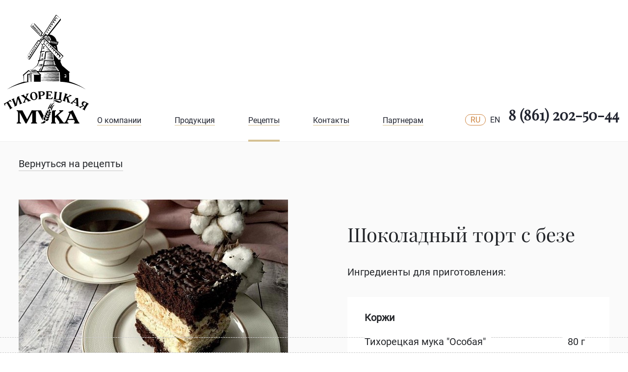

--- FILE ---
content_type: text/html; charset=UTF-8
request_url: https://khpt.ru/retsepty/deserty-i-torty/shokoladnyy-tort-s-beze/
body_size: 49267
content:
  
<!DOCTYPE html>
<html lang="en">
<head>

    <meta name="viewport" content="width=device-width, initial-scale=1.0">
    <meta http-equiv="X-UA-Compatible" content="ie=edge">  
        <meta name="cmsmagazine" content="cd4d311df3276962226d4c5d3b0c994d" />
	<meta name="yandex-verification" content="d8a5761e818b37ae" />
<link rel="canonical" href="/retsepty/deserty-i-torty/shokoladnyy-tort-s-beze/" />
<meta property="og:image" content="/local/templates/main/images/logo-f.svg"/>
    <title>Шоколадный торт с безе | Тихорецкая мука, купить муку оптом</title>

	<meta http-equiv="Content-Type" content="text/html; charset=UTF-8" />
<meta name="description" content="Шоколадный торт с безе | Тихорецкая мука, купить муку оптом" />
<link href="/bitrix/js/main/core/css/core.min.css?15876260082854" type="text/css" rel="stylesheet" />

<script type="text/javascript" data-skip-moving="true">(function(w, d, n) {var cl = "bx-core";var ht = d.documentElement;var htc = ht ? ht.className : undefined;if (htc === undefined || htc.indexOf(cl) !== -1){return;}var ua = n.userAgent;if (/(iPad;)|(iPhone;)/i.test(ua)){cl += " bx-ios";}else if (/Android/i.test(ua)){cl += " bx-android";}cl += (/(ipad|iphone|android|mobile|touch)/i.test(ua) ? " bx-touch" : " bx-no-touch");cl += w.devicePixelRatio && w.devicePixelRatio >= 2? " bx-retina": " bx-no-retina";var ieVersion = -1;if (/AppleWebKit/.test(ua)){cl += " bx-chrome";}else if ((ieVersion = getIeVersion()) > 0){cl += " bx-ie bx-ie" + ieVersion;if (ieVersion > 7 && ieVersion < 10 && !isDoctype()){cl += " bx-quirks";}}else if (/Opera/.test(ua)){cl += " bx-opera";}else if (/Gecko/.test(ua)){cl += " bx-firefox";}if (/Macintosh/i.test(ua)){cl += " bx-mac";}ht.className = htc ? htc + " " + cl : cl;function isDoctype(){if (d.compatMode){return d.compatMode == "CSS1Compat";}return d.documentElement && d.documentElement.clientHeight;}function getIeVersion(){if (/Opera/i.test(ua) || /Webkit/i.test(ua) || /Firefox/i.test(ua) || /Chrome/i.test(ua)){return -1;}var rv = -1;if (!!(w.MSStream) && !(w.ActiveXObject) && ("ActiveXObject" in w)){rv = 11;}else if (!!d.documentMode && d.documentMode >= 10){rv = 10;}else if (!!d.documentMode && d.documentMode >= 9){rv = 9;}else if (d.attachEvent && !/Opera/.test(ua)){rv = 8;}if (rv == -1 || rv == 8){var re;if (n.appName == "Microsoft Internet Explorer"){re = new RegExp("MSIE ([0-9]+[\.0-9]*)");if (re.exec(ua) != null){rv = parseFloat(RegExp.$1);}}else if (n.appName == "Netscape"){rv = 11;re = new RegExp("Trident/.*rv:([0-9]+[\.0-9]*)");if (re.exec(ua) != null){rv = parseFloat(RegExp.$1);}}}return rv;}})(window, document, navigator);</script>


<link href="/bitrix/cache/css/s1/main/template_cada481da0f8b8bea947391f2f0c4af4/template_cada481da0f8b8bea947391f2f0c4af4_v1.css?1754572155340629" type="text/css"  data-template-style="true" rel="stylesheet" />







<meta property="og:title" content=""/>
<meta property="og:type" content="website"/>
<meta property="og:url" content="https://khpt.ru/retsepty/deserty-i-torty/shokoladnyy-tort-s-beze/" />



	<!-- Google Tag Manager -->
<!--	<script data-skip-moving="true">(function(w,d,s,l,i){w[l]=w[l]||[];w[l].push({'gtm.start':-->
<!--	new Date().getTime(),event:'gtm.js'});var f=d.getElementsByTagName(s)[0],-->
<!--	j=d.createElement(s),dl=l!='dataLayer'?'&l='+l:'';j.async=true;j.src=-->
<!--	'https://www.googletagmanager.com/gtm.js?id='+i+dl;f.parentNode.insertBefore(j,f);-->
<!--	})(window,document,'script','dataLayer','GTM-W8KD7WK');</script>-->
	<!-- End Google Tag Manager -->

	<!-- Global site tag (gtag.js) - Google Analytics -->
<!--	<script data-skip-moving="true" async src="https://www.googletagmanager.com/gtag/js?id=UA-189810646-1">-->
<!--	</script> -->
<!--	<script data-skip-moving="true">-->
<!--	  window.dataLayer = window.dataLayer || [];-->
<!--	  function gtag(){dataLayer.push(arguments);}-->
<!--	  gtag('js', new Date());-->
<!--	-->
<!--	  gtag('config', 'UA-189810646-1');-->
<!--	</script>-->

<!-- Top.Mail.Ru counter -->
<noscript><div><img src="https://top-fwz1.mail.ru/counter?id=3387813;js=na" style="position:absolute;left:-9999px;" alt="Top.Mail.Ru" /></div></noscript>
<!-- /Top.Mail.Ru counter -->

<!-- Zverushki\Microm --><script data-skip-moving="true">window.Zverushki=window.Zverushki||{};window.Zverushki.Microm={"Breadcrumb":"Disabled","Business":"Disabled","Product":"Disabled","Article":"Disabled","version":"2.2.1","format":{"json-ld":"Disabled","microdata":"Disabled"},"execute":{"time":0,"scheme":[]}};</script><!-- end Zverushki\Microm --></head>
<body>

	<!-- Google Tag Manager (noscript) -->
	<noscript><iframe src="https://www.googletagmanager.com/ns.html?id=GTM-W8KD7WK"
	height="0" width="0" style="display:none;visibility:hidden"></iframe></noscript>
	<!-- End Google Tag Manager (noscript) -->

    <div id="panelka"></div>
            <header class="header header_reset">
        <div class="header__inside header__insides_white">
            <a href="/" class="logo">
                <img src="/local/templates/main/images/logo-f.svg" alt="">
            </a>
            
	<ul class="header__nav header__nav_offset ">


	
	
								<li class="menu-dropdown__list">
						<a href="/o-kompanii/" class="header__link ">О компании</a>
			<div class="header__widget header__widget-resize">
                <div class="header__linked menu-dropdown_nav">

		
	
	


	
	
									<a href="/o-kompanii/upravlenie-kachestvom/" >Стандарты качества</a>
			
		
	
	


	
	
									<a href="/o-kompanii/novosti/" >Новости</a>
			
		
	
	


	
	
									<a href="/o-kompanii/vakansii/" >Вакансии</a>
			
		
	
	


		
		
				</div></div></li>			
	
	
								<li class="menu-dropdown__list">
						<a href="/produktsiya/" class="header__link ">Продукция</a>
			<div class="header__widget header__widget-resize">
                <div class="header__linked menu-dropdown_nav">

		
	
	


	
	
					<div class="menu-dropdown active">
			<a href="/produktsiya/muka/" class="no_padding_link ">Настоящая Мука</a>
			<div class="menu-dropdown__widget">
                <div class="header__linked">
		
	
	


	
	
									<a href="/produktsiya/muka/vysshiy-sort/" >Высший сорт</a>
			
		
	
	


	
	
									<a href="/produktsiya/muka/1-sort/" >Первый сорт</a>
			
		
	
	


	
	
									<a href="/produktsiya/muka/2-sort/" >Второй сорт</a>
			
		
	
	


	
	
									<a href="/produktsiya/muka/tip-m55-23/" >Тип М55-23</a>
			
		
	
	


	
	
									<a href="/produktsiya/muka/tip-m75-23/" >Тип М75-23</a>
			
		
	
	


		
		
									</div></div></div>						
			
	
	
					<div class="menu-dropdown active">
			<a href="/produktsiya/smesi/" class="no_padding_link ">Смеси</a>
			<div class="menu-dropdown__widget">
                <div class="header__linked">
		
	
	


	
	
									<a href="/produktsiya/smesi/biskvit-vanilnyy/" >Бисквит Ванильный</a>
			
		
	
	


	
	
									<a href="/produktsiya/smesi/keks-mramornyy/" >Кекс Мраморный</a>
			
		
	
	


	
	
									<a href="/produktsiya/smesi/maffin-shokoladnyy/" >Маффин шоколадный</a>
			
		
	
	


	
	
									<a href="/produktsiya/smesi/tort-brauni-shokoladnyy/" >Торт «Брауни шоколадный»</a>
			
		
	
	


	
	
									<a href="/produktsiya/smesi/tort-krasnyy-barkhat/" >Торт «Красный Бархат»</a>
			
		
	
	


		
		
									</div></div></div>						
			
	
	
					<div class="menu-dropdown active">
			<a href="/produktsiya/spetsialnye-pomoly/" class="no_padding_link ">Спец.помолы</a>
			<div class="menu-dropdown__widget">
                <div class="header__linked">
		
	
	


	
	
									<a href="/produktsiya/spetsialnye-pomoly/konditerskaya-muka/" >Кондитерская мука</a>
			
		
	
	


	
	
									<a href="/produktsiya/spetsialnye-pomoly/muka-tselnozernovaya/" >Цельнозерновая мука</a>
			
		
	
	


	
	
									<a href="/produktsiya/spetsialnye-pomoly/muka-dlya-sloenogo-testa/" >Мука для слоеного теста</a>
			
		
	
	


	
	
									<a href="/produktsiya/spetsialnye-pomoly/muka-dlya-vafel/" >Мука для вафель</a>
			
		
	
	


	
	
									<a href="/produktsiya/spetsialnye-pomoly/muka-dlya-sdoby-i-zamorozki/" >Мука для сдобы и заморозки</a>
			
		
	
	


	
	
									<a href="/produktsiya/spetsialnye-pomoly/muka-dlya-natsionalnykh-blyud/" >Мука для национальных блюд</a>
			
		
	
	


		
		
									</div></div></div></li>						
			
	
	
									<li>
					<a href="/retsepty/" class="header__link active">Рецепты</a>
				</li>			
			
		
	
	


	
	
									<li>
					<a href="/kontakty/" class="header__link ">Контакты</a>
				</li>			
			
		
	
	


	
	
									<li class="header-drop-resize">
						<a href="/partneram/" class="header__link ">Партнерам</a>
			<div class="header__widget header__widget-resize">
                <div class="header__linked menu-dropdown_nav">

		
	
	


	
	
									<a href="/partneram/dokumentatsiya-dlya-pokupateley-i-postavshchikov/" >Покупателям</a>
			
		
	
	


	
	
									<a href="/partneram/dokumentatsiya-dlya-pokupateley-i-postavshchikov-post/" >Поставщикам</a>
			
		
	
	

	</div</div></div><li></ul>
            <div class="lang-redizine">
                                    <a class="active">RU</a>
                    <a href="http://en.khpt.ru/retsepty/deserty-i-torty/shokoladnyy-tort-s-beze/">EN</a>
                                
            </div>
            
            <div class="header__item">
                <a href="tel:88612025044" class="header__phone">
                8 (861) 202-50-44                 </a>
                <!-- <div class="header__lang">
                    <a href="#" class="actives">Рус</a>
                    <a href="#">Eng</a>
                </div> -->
            </div>
        </div>
        <div class="header-mobile border border_bottom toggler">
            <div class="header__content">
                <a href="/" class="header__logo">
                    <img src="/local/templates/main/images/logo-f.svg" alt="">
                </a>
                <div class="header__navbar">
                    <a href="tel:88612025044" class="phone">
                        <img src="/local/templates/main/images/phone.svg" alt="">
                    </a>

                    <div class="hamburger toggler-trigger hamburger--spin">
                        <div class="hamburger-box">
                            <div class="hamburger-inner"></div>
                        </div>
                    </div>
                </div>
            </div>
            <div class="header-mobile__item toggler__content">
                <div class="header__list border-bottom">
                    <div class="header__list_number">
                        <a href="tel:88612025044">8 (861) 202-50-44 </a>
                    </div>
                </div>
                

	
	
					<div class="header__list border-bottom toggler-js">
				<div class="header__row">
					<div class="header__list_text">
						<a href="/o-kompanii/">О компании</a>
					</div>
					<div class="header__list_close toggler-trigger-js">
						<span></span>
					</div>
				</div>
				<div class="header__list_link toggler__content-js">
					<div class="header__column">
		
	
	

	
	
									
						<a href="/o-kompanii/upravlenie-kachestvom/">Стандарты качества</a>
				
			
		
	
	

	
	
									
						<a href="/o-kompanii/novosti/">Новости</a>
				
			
		
	
	

	
	
									
						<a href="/o-kompanii/vakansii/">Вакансии</a>
				
			
		
	
	

			</div></div></div>	
	
					<div class="header__list border-bottom toggler-js">
				<div class="header__row">
					<div class="header__list_text">
						<a href="/produktsiya/">Продукция</a>
					</div>
					<div class="header__list_close toggler-trigger-js">
						<span></span>
					</div>
				</div>
				<div class="header__list_link toggler__content-js">
					<div class="header__column">
		
	
	

	
	
					
						<a href="/produktsiya/muka/">Настоящая Мука</a>
				
		
	
	

	
	
					
						<a href="/produktsiya/smesi/">Смеси</a>
				
		
	
	

	
	
					
						<a href="/produktsiya/spetsialnye-pomoly/">Спец.помолы</a>
				
		
	
	

			</div></div></div>	
	
								<div class="header__list border-bottom toggler-js">
				<div class="header__row">
					<div class="header__list_text">
						<a href="/retsepty/">Рецепты</a>
					</div>
				</div>
			</div>	
			
		
	
	

	
	
								<div class="header__list border-bottom toggler-js">
				<div class="header__row">
					<div class="header__list_text">
						<a href="/kontakty/">Контакты</a>
					</div>
				</div>
			</div>	
			
		
	
	

	
	
					<div class="header__list border-bottom toggler-js">
				<div class="header__row">
					<div class="header__list_text">
						<a href="/partneram/">Партнерам</a>
					</div>
					<div class="header__list_close toggler-trigger-js">
						<span></span>
					</div>
				</div>
				<div class="header__list_link toggler__content-js">
					<div class="header__column">
		
	
	

	
	
									
						<a href="/partneram/dokumentatsiya-dlya-pokupateley-i-postavshchikov/">Покупателям</a>
				
			
		
	
	

	
	
									
						<a href="/partneram/dokumentatsiya-dlya-pokupateley-i-postavshchikov-post/">Поставщикам</a>
				
			
		
	
	

	</div></div></div>

                <div class="header__list">
                    <div class="header__row header__row_list">
                                                <a class="active">RU</a>
                        <a href="http://en.khpt.ru/retsepty/deserty-i-torty/shokoladnyy-tort-s-beze/">EN</a>
                                        </div>
                </div>

            </div>

        </div>
    </header>
        <main class="main main_bg">

<section class="section section_default  recipe-p recipe-p_bg">
<div class="wrapper wrapper_default">

    <a href="/retsepty/" class="recipe-p__back wow fadeInUp" data-wow-duration="1s" data-wow-delay="0.3s">
        <span>
             Вернуться на рецепты        </span>
    </a>

    <div class="recipe-p__wrap">
        <div class="recipe-p__global wow fadeInUp" data-wow-duration="1s" data-wow-delay="0.3s">
            <div class="recipe-p__image">
                <img src="/upload/resize_cache/iblock/b84/549_654_1/b8446e50f7854ea2a81ccc36d427bf2a.jpg" alt="Шоколадный торт с безе" title="Шоколадный торт с безе">
            </div>
            <div class="recipe-p__list">
                                                                            </div>

            <a href="/produktsiya/" class="btn btn_color btn_row btn_offset">
                <span class="btn-circle"></span>                                
                Каталог продукции            </a>
        </div>
        <div class="recipe-p__collumn wow fadeInUp" data-wow-duration="1s" data-wow-delay="0.4s">
            <h1 class="recipe-p__title">
            Шоколадный торт с безе            </h1>
            <div class="recipe-p__descript">
                <span>
                Ингредиенты для приготовления:                </span>
            </div>
                            <div class="recipe-p__item">
                    <div class="recipe-p__cell-title">
                        <span>
                        Коржи                        </span>
                    </div>
                    <div class="recipe-p__table">
                                                <div class="recipe-p__row">
                            <div class="recipe-p__cell active">
							<span>Тихорецкая мука "Особая"</span>
                            </div>
                            <div class="recipe-p__cell">
                                <span>
                                    80 г                                </span>
                            </div>
                        </div>
                                                <div class="recipe-p__row">
                            <div class="recipe-p__cell active">
							<span>Яйца</span>
                            </div>
                            <div class="recipe-p__cell">
                                <span>
                                    4 шт                                </span>
                            </div>
                        </div>
                                                <div class="recipe-p__row">
                            <div class="recipe-p__cell active">
							<span>Манка</span>
                            </div>
                            <div class="recipe-p__cell">
                                <span>
                                    90 г                                </span>
                            </div>
                        </div>
                                                <div class="recipe-p__row">
                            <div class="recipe-p__cell active">
							<span>Сахар</span>
                            </div>
                            <div class="recipe-p__cell">
                                <span>
                                    130 г                                </span>
                            </div>
                        </div>
                                                <div class="recipe-p__row">
                            <div class="recipe-p__cell active">
							<span>Растительное масло</span>
                            </div>
                            <div class="recipe-p__cell">
                                <span>
                                    30 г                                </span>
                            </div>
                        </div>
                                                <div class="recipe-p__row">
                            <div class="recipe-p__cell active">
							<span>Какао</span>
                            </div>
                            <div class="recipe-p__cell">
                                <span>
                                    30 г                                </span>
                            </div>
                        </div>
                                            </div>
                </div>
                            <div class="recipe-p__item">
                    <div class="recipe-p__cell-title">
                        <span>
                        Безе                        </span>
                    </div>
                    <div class="recipe-p__table">
                                                <div class="recipe-p__row">
                            <div class="recipe-p__cell active">
							<span>Белки</span>
                            </div>
                            <div class="recipe-p__cell">
                                <span>
                                    4 шт                                </span>
                            </div>
                        </div>
                                                <div class="recipe-p__row">
                            <div class="recipe-p__cell active">
							<span>Сахар</span>
                            </div>
                            <div class="recipe-p__cell">
                                <span>
                                    300 г                                </span>
                            </div>
                        </div>
                                                <div class="recipe-p__row">
                            <div class="recipe-p__cell active">
							<span>Соль</span>
                            </div>
                            <div class="recipe-p__cell">
                                <span>
                                    щепотка                                </span>
                            </div>
                        </div>
                                            </div>
                </div>
                            <div class="recipe-p__item">
                    <div class="recipe-p__cell-title">
                        <span>
                        Крем                        </span>
                    </div>
                    <div class="recipe-p__table">
                                                <div class="recipe-p__row">
                            <div class="recipe-p__cell active">
							<span>Сливочное масло </span>
                            </div>
                            <div class="recipe-p__cell">
                                <span>
                                    300 г                                </span>
                            </div>
                        </div>
                                                <div class="recipe-p__row">
                            <div class="recipe-p__cell active">
							<span>Сгущенное молоко</span>
                            </div>
                            <div class="recipe-p__cell">
                                <span>
                                    1 банка                                </span>
                            </div>
                        </div>
                                            </div>
                </div>
                    </div>
    </div>

</div>
</section>

<section class="section section_default recipe-cooking  recipe-cooking_offset">
<div class="wrapper wrapper_default">
    <h2 class="title title_line title_size title_center wow fadeInUp" data-wow-duration="1s" data-wow-delay="0.3s">
	Процесс приготовления   
    </h2>
</div>


<div class="recipe-cooking__collumn"  id="element-to-print" >
	    <div class="recipe-cooking__item wow fadeInUp" data-wow-duration="1s" data-wow-delay="0.3s">
        <div class="wrapper wrapper_default">
            <div class="recipe-cooking__wrap">
                <div class="recipe-cooking__width">
                    <div class="recipe-cooking__col">
                        <div class="recipe-cooking__row">
                            <div class="recipe-cooking__left-side">
                                <div class="recipe-cooking__circle">
                                    <span>1</span>
                                </div>
                                <span class="recipe-cooking__step">
								шаг   
                                </span>
                            </div>
                            <h3 class="recipe-cooking__title">
                                Коржи                            </h3>
                        </div>
                    </div>
                </div>
                <div class="recipe-cooking__width">
                    <div class="recipe-cooking__col">
                        <div class="recipe-cooking__list">
                           Сначала делаем 2 шоколадных коржа. Яйца взбиваем с сахаром до пышности, добавляем какао, молоко, растительное масло и муку. 
Перекладываем в форму для выпечки и выпекаем до готовности (примерно 15-20 минут) при температуре 180 градусов.                        </div>
                    </div>
                </div>
            </div>
        </div>
    </div>
	    <div class="recipe-cooking__item wow fadeInUp" data-wow-duration="1s" data-wow-delay="0.3s">
        <div class="wrapper wrapper_default">
            <div class="recipe-cooking__wrap">
                <div class="recipe-cooking__width">
                    <div class="recipe-cooking__col">
                        <div class="recipe-cooking__row">
                            <div class="recipe-cooking__left-side">
                                <div class="recipe-cooking__circle">
                                    <span>2</span>
                                </div>
                                <span class="recipe-cooking__step">
								шаг   
                                </span>
                            </div>
                            <h3 class="recipe-cooking__title">
                                Безе                            </h3>
                        </div>
                    </div>
                </div>
                <div class="recipe-cooking__width">
                    <div class="recipe-cooking__col">
                        <div class="recipe-cooking__list">
                           Готовим слой безе. В белок насыпаем сахар, соль и взбиваем до крепких пиков. Сначала на маленькой скорости, постепенно увеличивая ее до максимальной. Перекладываем массу в форму, также застеленную бумагой для выпекания и запекаем при 100 градусах 2 часа. Даем полностью остыть.                         </div>
                    </div>
                </div>
            </div>
        </div>
    </div>
	    <div class="recipe-cooking__item wow fadeInUp" data-wow-duration="1s" data-wow-delay="0.3s">
        <div class="wrapper wrapper_default">
            <div class="recipe-cooking__wrap">
                <div class="recipe-cooking__width">
                    <div class="recipe-cooking__col">
                        <div class="recipe-cooking__row">
                            <div class="recipe-cooking__left-side">
                                <div class="recipe-cooking__circle">
                                    <span>3</span>
                                </div>
                                <span class="recipe-cooking__step">
								шаг   
                                </span>
                            </div>
                            <h3 class="recipe-cooking__title">
                                Крем                            </h3>
                        </div>
                    </div>
                </div>
                <div class="recipe-cooking__width">
                    <div class="recipe-cooking__col">
                        <div class="recipe-cooking__list">
                           Мягкое сливочное масло взбиваем до белизны и добавляем сгущенное молоко, смешиваем до однородности. Также можно использовать готовую карамель, шоколадный ганаш и грецкие орехи - по вкусу. 
                        </div>
                    </div>
                </div>
            </div>
        </div>
    </div>
	    <div class="recipe-cooking__item wow fadeInUp" data-wow-duration="1s" data-wow-delay="0.3s">
        <div class="wrapper wrapper_default">
            <div class="recipe-cooking__wrap">
                <div class="recipe-cooking__width">
                    <div class="recipe-cooking__col">
                        <div class="recipe-cooking__row">
                            <div class="recipe-cooking__left-side">
                                <div class="recipe-cooking__circle">
                                    <span>4</span>
                                </div>
                                <span class="recipe-cooking__step">
								шаг   
                                </span>
                            </div>
                            <h3 class="recipe-cooking__title">
                                Собираем торт                            </h3>
                        </div>
                    </div>
                </div>
                <div class="recipe-cooking__width">
                    <div class="recipe-cooking__col">
                        <div class="recipe-cooking__list">
                           Первый шоколадный корж смазываем карамелью, посыпаем орехами, ганашем, выкладываем крем, затем слой безе, крем, орехи, ганаш, шоколадный корж, карамель и ганаш. 
В холодильник на пару часов и набираемся терпения.                        </div>
                    </div>
                </div>
            </div>
        </div>
    </div>
	</div>

<div class="new__social wow recipe-p recipe-p-social recipe-p-social_offset" data-wow-duration="1s" data-wow-delay="0.7s">
    <div class="wrapper wrapper_default">
        <div class="recipe-p-social__row">

            <div class="recipe-p__col">
                <div class="recipe-p-social__wrap">
                    <span class="recipe-p-social__descript"> Поделиться рецептом в соц сетях:</span>
                    <div class="ya-share2" data-services="facebook,vkontakte,odnoklassniki"></div>
                    <a href="#" class="recipe-p-link recipe-p-border recipe-p-js" data-tippy-content="Скопировать ссылку в буфер обмена">
                            <svg class="icon icon_gray icon_frame1">
                                <use xlink:href="/local/templates/main/images/icons.svg#frame1">
                                </use>
                            </svg>
                            <span>http://khpt.ru/retsepty/deserty-i-torty/shokoladnyy-tort-s-beze/</span>
                        </a>
                </div>
            </div>
            <div class="recipe-p__col">
                <div class="recipe-p-social__wrap">
                    <a href="#" class="recipe-p-link recipe-p-print" data-tippy-content="Распечатать рецепт">
                        <img src="/local/templates/main/images/frame5.svg" alt="img3" title="img3">
                    </a>
                    <a href="#" id="pdf_generate2" class="recipe-p-dowloand">
                        <img src="/local/templates/main/images/frame6.svg" alt="img4" title="img4">
                    </a>
                    <span class="recipe-p-social__descript">
                    Скачать текст рецепта                    </span>
                </div>
            </div>
        </div>

    </div>
</div>

</section>
<section class="section section_default recipe-b recipe-b_offset-bottom">
	<div class="wrapper wrapper_default">

		<div class="recipe-b-title">
			<h2 class="title title_line title_size title_center wow fadeInUp" data-wow-duration="1s" data-wow-delay="0.3s">
				<span>Похожие</span> рецепты		
			</h2>
			<a href="/retsepty/" class="btn btn_color btn_row btn_offset">
				<span class="btn-circle"></span>								
				Все рецепты			</a>
		</div>

		<div class="recipe-b__wrap recipe-b_offset-top wow fadeInUp" data-wow-duration="1s" data-wow-delay="0.3s">
					<div class="catalog-r__content wow fadeInUp yan-progibom-another-reciepts " data-wow-duration="1s" data-wow-delay="0.3s">
                    <div class="recipe-b__wrap">
					
	<div class="recipe-b__width"  id="bx_3218110189_1644">
		<a  href="/retsepty/deserty-i-torty/tort-napoleon/" class="recipe-b__item">
			<span class="recipe-b__image">
									<img src="/upload/resize_cache/iblock/40b/321_266_2/40b904700bb3d69c0f872f82bbda2c17.jpg" alt="Торт &quot;Наполеон&quot;" title="Торт &quot;Наполеон&quot;">
							</span>
			<span class="recipe-b__descript">
				<span>
									Торт &quot;Наполеон&quot;					
				</span>
			</span>
		</a>
	</div>
		
			
	<div class="recipe-b__width"  id="bx_3218110189_1631">
		<a  href="/retsepty/deserty-i-torty/tort-krasnyy-barkhat/" class="recipe-b__item">
			<span class="recipe-b__image">
									<img src="/upload/resize_cache/iblock/482/321_266_2/482e5d3751f447130ce9ec497d0cc737.jpg" alt="Торт &quot;Красный бархат&quot;" title="Торт &quot;Красный бархат&quot;">
							</span>
			<span class="recipe-b__descript">
				<span>
									Торт &quot;Красный бархат&quot;					
				</span>
			</span>
		</a>
	</div>
		
			
	<div class="recipe-b__width"  id="bx_3218110189_1630">
		<a  href="/retsepty/deserty-i-torty/pankeyki-s-belym-shokoladom/" class="recipe-b__item">
			<span class="recipe-b__image">
									<img src="/upload/resize_cache/iblock/cf1/321_266_2/cf17760aeaae4770d65d74da4cff8df0.jpg" alt="Панкейки с белым шоколадом" title="Панкейки с белым шоколадом">
							</span>
			<span class="recipe-b__descript">
				<span>
									Панкейки с белым шоколадом					
				</span>
			</span>
		</a>
	</div>
		
			
	<div class="recipe-b__width"  id="bx_3218110189_1560">
		<a  href="/retsepty/deserty-i-torty/mindalnyy-pay/" class="recipe-b__item">
			<span class="recipe-b__image">
									<img src="/upload/resize_cache/iblock/d07/321_266_2/d078e339f69f2a149d0c2d728804f149.jpg" alt="Миндальный пай" title="Миндальный пай">
							</span>
			<span class="recipe-b__descript">
				<span>
									Миндальный пай					
				</span>
			</span>
		</a>
	</div>
		
</div>
		
</div>		</div>
		<div class="recipe-b__button">
			<a href="#" class="btn btn_color btn_row btn_offset">
				<span class="btn-circle"></span>								
				Все рецепты			</a>
		</div>
	</div>
</section>

<section class="section section-find_offset_bottom section-find_offset_top">
	<div class="wrapper wrapper_default">
		<h2 class="title title_line title_size title_center title_offset-bottom wow " data-wow-duration="1s" data-wow-delay="0.3s">
		Связаться с нами	
		</h2>
		<div class="feedback__quotes wow fadeInUp" data-wow-duration="1.5s" data-wow-delay="0.7s">
			“
		</div>
		<h2 class="title title_size title_center feedback feedback_width feedback_line">
		Тихорецкая мука- мы не рекламируем качество, мы производим!  
		</h2>

		<div class="feedback__button wow fadeInUp" data-wow-duration="1.5s" data-wow-delay="0.6s">
                    <a href="#feedback-popup" class="popup-trigger btn btn-brown">
                    Обратная связь
                    </a>
                </div>	</div>
</section><script src="https://cdnjs.cloudflare.com/ajax/libs/jspdf/1.3.4/jspdf.debug.js" data-skip-moving="true"></script>
          </main>
                <footer class="footer footer_bg footer_offset-top">
            <div class="wrapper wrapper_default">
                <div class="row footer-border">
                    <div class="col col--xl-4 col--lg-4">
                        <div class="footer__item">
                            <div class="image image__footer">
                                <a href="/"><img src="/local/templates/main/images/logo-f.svg" alt=""></a>
                            </div>
                            <div class="footer__item_addr">
                                <p>
                                352122, Россия, Краснодарский край, Тихорецкий район,
                                    г.Тихорецк, ул.Почтовая, д.2, помещение 112-116  
                                </p>
                            </div>
                        </div>
                    </div>
                    <div class="col--xl-offset-1"></div>
                    <div class="col col--xl-3 col--lg-4 col--md-6">
                        <div class="footer__item">
                                                       <div class="footer__item_phone">
                                <span class="phone-mobile">Реализация продукции</span>
                                <a href="tel:88612025044">8 (861) 202-50-44  </a>
                                <span class="phone-desc"> — Реализация продукции</span>
                            </div>
                                                    <div class="footer__item_phone">
                                <span class="phone-mobile">Приемная</span>
                                <a href="tel:88612025044">8 (861) 202-50-44 </a>
                                <span class="phone-desc"> — Приемная</span>
                            </div>
                                                    <div class="footer__item_mail">
                                <a href="mailto:info@khpt.ru">info@khpt.ru</a>
                            </div>
                        </div>
                    </div>
                    <div class="col--xl-offset-1"></div>
                    <div class="col col--xl-3 col--lg-4 col--md-6">
                        <div class="footer__link">
                            <p>
                                ИНН / КПП: 2321003663 / 232101001
                            </p>
                            <p>
                                ОГРН: 1022303187488
                            </p>                              
                        </div>
                        <div class="footer__row">
                            <div class="footer__social">
                                 
<!--noindex-->
<a href="https://vk.com/muka_khptih" rel="nofollow" target="_blank">
    <svg class="icon-soc">
        <use xlink:href="/local/templates/main/images/vk.svg#vk"></use>
    </svg>
</a>
<a href="https://www.instagram.com/muka_khptih"  rel="nofollow" target="_blank">
    <svg class="icon-soc">
        <use xlink:href="/local/templates/main/images/ins.svg#ins"></use>
    </svg>
</a>
<!--/noindex-->                                                                                    
                            </div>
                            <div class="footer__doc">
                                <a href="/dokumenty/">Документы</a>
                            </div>
                        </div>
                    </div>
                </div>
                <div class="footer__content footer__content_row">
                    <div class="footer__box footer__box_desc">
                        <p>
                            © 2026. Акционерное общество «Комбинат
хлебопродуктов «Тихорецкий»  
                        </p>
						<a href="/poliitka/" class="footer__link">
                        Политика конфиденциальности                        </a>                    </div>

                    <a href="https://webformula.pro" rel=”nofollow”,  class="wf">Разработка сайта - Webformula </a>

                </div>
            </div>
        </footer>
        <div class="popup popup_default mfp-hide" id="feedback-popup">
            <div class="popup__content">
                <button title="Close (Esc)" type="button" class="mfp-close">×</button>
                <h4 class="popup__title">Связаться с нами</h4>
                <form data-action="/local/ajax/feedback.php" class="form work popup__form ajax-form" id="feedback" method="post">
                                    <div class="work_button">
                        <div class="result_block"></div>
                    </div>
                    <input type="hidden" name="sessid" id="sessid" value="7c70af92b06c574e15fc0e6cbae35965" />                    <div class="work__form_list">
                        <input type="text" class="input input_default" placeholder="Ваше имя" name='name' required>
                    </div>
                    <div class="work__form_list">
                        <input type="text" class="input input_default" placeholder="Ваш e-mail" name='email' >
                    </div>
                    <div class="work__form_list">
                        <input type="text" class="input input_default" placeholder="Ваш телефон" name='phone'>
                    </div>
                    <div class="form__list">
                        <select class="form-select" name='otdel'>
                         
    <option>C каким отделом нужно связаться</option>
            <option value="Служба качества">Служба качества</option>
                <option value="Отдел кадров">Отдел кадров</option>
                <option value="Общие вопросы">Общие вопросы</option>
                <option value="Отдел закупок зерна">Отдел закупок зерна</option>
                <option value="Отдел оптовых продаж">Отдел оптовых продаж</option>
                                
                        </select>
                    </div>
                    <div class="work__form_list">
                        <textarea class="textarea textarea_default" name='text' placeholder="Ваше сообщение"></textarea>
                    </div>
                    <div class="work__checkbox">
                        <input type="checkbox" class="checkbox req_check" id="checkbox">
                        <label for="checkbox">Я согласен на обработку <a href="/politika/" target='_blank'>
                        персональных данных                            </a>
                        </label>
                    </div>
                    <div class="work_button">
                        <button type="submit" class="btn btn-brown">
                             Отправить                        </button>
                    </div>
                    <input class="token_hidden" type="hidden" name="token">
                </form>
            </div>
        </div>
                <!-- Yandex.Metrika counter -->
								<noscript><div><img src="https://mc.yandex.ru/watch/89122299" style="position:absolute; left:-9999px;" alt="" /></div></noscript>
				<!-- /Yandex.Metrika counter -->
    <script type="text/javascript">if(!window.BX)window.BX={};if(!window.BX.message)window.BX.message=function(mess){if(typeof mess==='object'){for(let i in mess) {BX.message[i]=mess[i];} return true;}};</script>
<script type="text/javascript">(window.BX||top.BX).message({'JS_CORE_LOADING':'Загрузка...','JS_CORE_NO_DATA':'- Нет данных -','JS_CORE_WINDOW_CLOSE':'Закрыть','JS_CORE_WINDOW_EXPAND':'Развернуть','JS_CORE_WINDOW_NARROW':'Свернуть в окно','JS_CORE_WINDOW_SAVE':'Сохранить','JS_CORE_WINDOW_CANCEL':'Отменить','JS_CORE_WINDOW_CONTINUE':'Продолжить','JS_CORE_H':'ч','JS_CORE_M':'м','JS_CORE_S':'с','JSADM_AI_HIDE_EXTRA':'Скрыть лишние','JSADM_AI_ALL_NOTIF':'Показать все','JSADM_AUTH_REQ':'Требуется авторизация!','JS_CORE_WINDOW_AUTH':'Войти','JS_CORE_IMAGE_FULL':'Полный размер'});</script><script type="text/javascript" src="/bitrix/js/main/core/core.min.js?1670593690252095"></script><script>BX.setJSList(['/bitrix/js/main/core/core_ajax.js','/bitrix/js/main/core/core_promise.js','/bitrix/js/main/polyfill/promise/js/promise.js','/bitrix/js/main/loadext/loadext.js','/bitrix/js/main/loadext/extension.js','/bitrix/js/main/polyfill/promise/js/promise.js','/bitrix/js/main/polyfill/find/js/find.js','/bitrix/js/main/polyfill/includes/js/includes.js','/bitrix/js/main/polyfill/matches/js/matches.js','/bitrix/js/ui/polyfill/closest/js/closest.js','/bitrix/js/main/polyfill/fill/main.polyfill.fill.js','/bitrix/js/main/polyfill/find/js/find.js','/bitrix/js/main/polyfill/matches/js/matches.js','/bitrix/js/main/polyfill/core/dist/polyfill.bundle.js','/bitrix/js/main/core/core.js','/bitrix/js/main/polyfill/intersectionobserver/js/intersectionobserver.js','/bitrix/js/main/lazyload/dist/lazyload.bundle.js','/bitrix/js/main/polyfill/core/dist/polyfill.bundle.js','/bitrix/js/main/parambag/dist/parambag.bundle.js']);
BX.setCSSList(['/bitrix/js/main/core/css/core.css','/bitrix/js/main/lazyload/dist/lazyload.bundle.css','/bitrix/js/main/parambag/dist/parambag.bundle.css']);</script>
<script type="text/javascript">(window.BX||top.BX).message({'LANGUAGE_ID':'ru','FORMAT_DATE':'DD.MM.YYYY','FORMAT_DATETIME':'DD.MM.YYYY HH:MI:SS','COOKIE_PREFIX':'BITRIX_SM','SERVER_TZ_OFFSET':'10800','SITE_ID':'s1','SITE_DIR':'/','USER_ID':'','SERVER_TIME':'1768654600','USER_TZ_OFFSET':'0','USER_TZ_AUTO':'Y','bitrix_sessid':'7c70af92b06c574e15fc0e6cbae35965'});</script><script type="text/javascript" src="/bitrix/js/main/polyfill/customevent/main.polyfill.customevent.min.js?1587625998556"></script>
<script type="text/javascript" src="/bitrix/js/ui/dexie/dist/dexie.bitrix.bundle.min.js?167059369460291"></script>
<script type="text/javascript" src="/bitrix/js/main/core/core_ls.min.js?15876260087365"></script>
<script type="text/javascript" src="/bitrix/js/main/core/core_fx.min.js?15876260089768"></script>
<script type="text/javascript" src="/bitrix/js/main/core/core_frame_cache.min.js?167059369010532"></script>
<script type="text/javascript">BX.setCSSList(['/local/templates/main/css/styles.css','/local/templates/main/css/header.css','/local/templates/main/css/btn.css','/local/templates/main/css/styles2022.css','/local/templates/main/css/custom.css','/local/templates/main/template_styles.css']);</script>
<script type="text/javascript" src="/local/templates/main/js/jquery-2.2.4.min.js?158762597085582"></script>
<script type="text/javascript" src="/local/templates/main/js/slick.js?158762597091834"></script>
<script type="text/javascript" src="/local/templates/main/js/jquery.vide.min.js?15876259704497"></script>
<script type="text/javascript" src="/local/templates/main/js/select2.full.min.js?158762597075007"></script>
<script type="text/javascript" src="/local/templates/main/js/jquery.maskedinput.min.js?15876259704324"></script>
<script type="text/javascript" src="/local/templates/main/js/wow.min.js?15876259708183"></script>
<script type="text/javascript" src="/local/templates/main/js/jquery.magnific-popup.min.js?158762597020219"></script>
<script type="text/javascript" src="/local/templates/main/js/svgxuse.min.js?15876259702939"></script>
<script type="text/javascript" src="/local/templates/main/js/jquery.form.min.js?158762597015248"></script>
<script type="text/javascript" src="/local/templates/main/js/promise.min.js?15899738212884"></script>
<script type="text/javascript" src="/local/templates/main/js/sweetalert2.all.min.js?158978717766258"></script>
<script type="text/javascript" src="/local/templates/main/js/jquery.matchHeight.js?158762597012164"></script>
<script type="text/javascript" src="/local/templates/main/js/tippy.js?162643221251998"></script>
<script type="text/javascript" src="/local/templates/main/js/main.js?165365306011013"></script>
<script type="text/javascript" src="/local/templates/main/js/custom.js?16535741095519"></script>
<script type="text/javascript">var _ba = _ba || []; _ba.push(["aid", "ef697a1808772ab5294739639bf38b61"]); _ba.push(["host", "khpt.ru"]); (function() {var ba = document.createElement("script"); ba.type = "text/javascript"; ba.async = true;ba.src = (document.location.protocol == "https:" ? "https://" : "http://") + "bitrix.info/ba.js";var s = document.getElementsByTagName("script")[0];s.parentNode.insertBefore(ba, s);})();</script>



<script type="text/javascript">
var _tmr = window._tmr || (window._tmr = []);
_tmr.push({id: "3387813", type: "pageView", start: (new Date()).getTime()});
(function (d, w, id) {
  if (d.getElementById(id)) return;
  var ts = d.createElement("script"); ts.type = "text/javascript"; ts.async = true; ts.id = id;
  ts.src = "https://top-fwz1.mail.ru/js/code.js";
  var f = function () {var s = d.getElementsByTagName("script")[0]; s.parentNode.insertBefore(ts, s);};
  if (w.opera == "[object Opera]") { d.addEventListener("DOMContentLoaded", f, false); } else { f(); }
})(document, window, "tmr-code");
</script>
<script src="/local/templates/main/js/html2canvas.min.js"></script>
<script src="https://yastatic.net/share2/share.js"></script>
<script type="text/javascript" >
					 (function(m,e,t,r,i,k,a){m[i]=m[i]||function(){(m[i].a=m[i].a||[]).push(arguments)};
					 m[i].l=1*new Date();k=e.createElement(t),a=e.getElementsByTagName(t)[0],k.async=1,k.src=r,a.parentNode.insertBefore(k,a)})
					 (window, document, "script", "https://cdn.jsdelivr.net/npm/yandex-metrica-watch/tag.js", "ym");

					 ym(89122299, "init", {
								clickmap:true,
								trackLinks:true,
								accurateTrackBounce:true,
								webvisor:true,
								ecommerce:"dataLayer"
					 });
				</script>
</body>
</html>

--- FILE ---
content_type: text/css
request_url: https://khpt.ru/bitrix/cache/css/s1/main/template_cada481da0f8b8bea947391f2f0c4af4/template_cada481da0f8b8bea947391f2f0c4af4_v1.css?1754572155340629
body_size: 41180
content:


/* Start:/local/templates/main/css/styles.css?1754571780288681*/
@charset 'UTF-8';
svg {
	max-width: 100%;
	height: auto;
}
.no_padding_link {
    z-index: 99;
    position: relative;
    pointer-events: all;
}

body {
    font-family: 'PlayfairDisplay-Regular', serif;
    font-size: 1.6rem;
    font-weight: 400;
    line-height: 1.6;
    margin: 0;
    padding: 0;
}

.btn-circle {
    flex-shrink: 0;
    position: relative;
    display: block;
    width: 34px;
    height: 34px;
    border: 1px solid #e8c09b;
    border-radius: 50%;
}

.btn-circle:after {
    position: absolute;
    top: 50%;
    left: 50%;
    width: 0;
    height: 0;
    content: '';
    transform: translateX(-50%) translateY(-50%);
    border-width: 5.5px 0 5.5px 9px;
    border-style: solid;
    border-color: transparent transparent transparent #ce843f;
}

.btn-circle:before {
    position: absolute;
    top: 50%;
    right: 50%;
    width: 64px;
    height: 1px;
    content: '';
    transform: translateX(0) translateY(-50%);
    background-color: #ce843f;
}

.btn {
    font-family: Roboto;
    font-size: 16px;
    font-weight: 300;
    line-height: 12px;
}

.btn_color {
    color: #d18a48;
}

.btn_row {
    display: flex;
    align-items: center;
}

.btn-circle {
    margin-right: 1.7rem;
}

.btn_offset {
    padding-left: 5rem;
}

.main_bg {
    background-color: #ffffff;
/*    background-image: url('/local/templates/main/css/../images/bg-init.png');*/
    background-repeat: no-repeat;
    background-position: right;
}

.wrapper_default {
    max-width: 1530px;
    margin-right: auto;
    margin-left: auto;
    padding-right: 3%;
    padding-left: 3%;
}

html {
    font-size: 62.5%;
}

a {
    text-decoration: none;
}

h1 {
    margin: 0;
}

h2 {
    margin: 0;
}

p {
    margin: 0;
}

img {
    max-width: 100%;
}

/*header*/
.header__list_text {
    font-size: 21px;
    font-weight: 400;
}

.header__list_text a {
    color: #292a2e;
}

.hamburger:focus {
    outline: 0;
}

.header__content {
    display: flex;
}

.header-mobile {
    position: fixed;
    z-index: 99;
    top: 0;
    left: 0;
    display: none;
    width: 100%;
    background-color: #fff;
    justify-content: space-between;
    align-items: center;
}

.header-mobile .phone img {
    width: 21px;
    height: 21px;
}

.header-mobile__item {
    overflow: auto;
    height: calc(100vh - 68px);
}

.header__logo img {
    width: 200px;
    height: 35px;
}

.header {
    position: absolute;
    z-index: 9;
    top: 0;
    left: 0;
    width: 100%;
    padding-top: 3.6rem;
    padding-bottom: 3.6rem;
}

.header__row {
    display: flex;
    justify-content: space-between;
}

.header__nav {
    display: flex;
    width: 100%;
    max-width: 700px;
    justify-content: space-between;
}

.header__link {
    font-family: Roboto;
    font-size: 1.8rem;
    font-weight: 400;
    text-decoration: none;
    color: #fff;
    border-bottom: 1px solid #d5c193;
}

.header__phone {
    font-size: 2.2rem;
    font-weight: 400;
    color: #fff;
}

.header__lang a {
    font-family: Roboto;
    font-size: 1.7rem;
    font-weight: 400;
    color: #fff;
}

.header__lang a:first-child {
    margin-right: 2rem;
}

.popup_default {
    position: relative;
}

.work_button {
    display: flex;
    justify-content: center;
}

.header__item {
    display: flex;
    align-items: center;
}

.header__phone {
    margin-right: 7rem;
}

.header__lang a.active {
    padding: .6rem 1.5rem .8rem 1.5rem;
    border-radius: 20%;
    background-image: url('/local/templates/main/css/../images/lang-bg.png');
    background-repeat: no-repeat;
}

.header__lang a.actives {
    padding: .6rem 1.5rem .8rem 1.5rem;
    color: #fff !important;
    border-radius: 20%;
    background-image: url('/local/templates/main/css/../images/init-lang.png');
    background-repeat: no-repeat;
}

.header__wrapper {
    display: flex;
    max-width: 1670px;
    margin-right: auto;
    margin-left: auto;
    padding-right: 3%;
    padding-left: 3%;
    color: #fff;
    align-items: flex-end;
    justify-content: space-between;
}

.toggler__content {
    display: none;
}

.toggler__content-js {
    display: none;
}

.header__row {
    display: flex;
}

.toggler-js.active {
    position: relative;
}

.toggler-js.active:before {
    position: absolute;
    top: 8rem;
    left: 0;
    width: 100%;
    content: '';
    border-bottom: 2 px solid #eceae9;
}

.header__column {
    margin-top: 3.5rem;
}

.header__row_list a:first-child {
    position: relative;
    margin-right: 2.5rem;
}

.header__row_list a:first-child:before {
    position: absolute;
    right: -1.5rem;
    content: '/';
    color: #272932;
}

.header__list_close {
    position: relative;
    width: 20px;
    height: 20px;
}



.header__list_close:before {
    position: absolute;
    left: 50%;
    height: 20px;
    content: '';
    transform: translateX(-50%);
    border-right: 1px solid #292a2e;
}

.header__list_close:after {
    position: absolute;
    top: 50%;
    width: 20px;
    content: '';
    transform: translateY(-50%);
    border-bottom: 1px solid #292a2e;
}

.header__column {
    display: flex;
    flex-direction: column;
}

.header__column a {
    padding-left: 5rem;
}

.header__column a:hover {
    color: #d28d4c;
}

/*slider*/
.slick-index__item {
    position: relative;
    min-height: 100vh;
    background-color: rgba(0, 0, 0, .2);
    background-repeat: no-repeat;
    background-size: cover;
}

.slick-index__item_title {
    font-size: 60px;
    font-weight: 400;
    line-height: 1.2;
    text-align: center;
    color: #fff;
}

.slick-index__item_subtitle {
    font-family: Roboto;
    font-size: 18px;
    font-weight: 400;
    text-align: center;
    opacity: .87;
    color: #fff;
}

.slick-index__item_offset-bot {
    margin-bottom: 5rem;
}

.slick-index__box {
    position: absolute;
    top: 50%;
    left: 50%;
    transform: translateX(-50%) translateY(-50%);
}

.next {
    position: absolute;
    top: 50%;
    left: 10%;
    width: 61px;
    height: 61px;
    cursor: pointer;
    transform: translateY(-50%);
    border: 1px solid #fff;
    border-radius: 50%;
    background-color: rgba(233, 182, 133, .37);
}

.next:before {
    position: absolute;
    top: 50%;
    left: 50%;
    width: 13px;
    height: 13px;
    content: '';
    transform: translateX(-50%) translateY(-50%) rotate(-45deg);
    border-top: 1px solid #fff;
    border-left: 1px solid #fff;
}

.continion {
    font-family: 'Roboto';
    position: absolute;
    top: 92%;
    left: 50%;
    transform: translateX(-50%) translateY(-90%);
    color: #fff;
}

.continion:before {
    position: absolute;
    z-index: 99;
    bottom: -1.7rem;
    left: 50%;
    width: 8px;
    height: 8px;
    content: '';
    transform: translateX(-50%);
    border-radius: 50%;
    background-color: #eee;
}

.partners__lists_right {
    right: 8%;
    left: auto !important;
}

.product__item_img img {
    min-height: 232px;
height: 100%;
max-height: 232px;
}

.prev {
    position: absolute;
    top: 50%;
    right: 10%;
    width: 61px;
    height: 61px;
    cursor: pointer;
    transform: translateY(-50%);
    border: 1px solid #fff;
    border-radius: 50%;
    background-color: rgba(233, 182, 133, .37);
}

.prev:before {
    position: absolute;
    top: 50%;
    left: 50%;
    width: 13px;
    height: 13px;
    content: '';
    transform: translateX(-50%) translateY(-50%) rotate(135deg);
    border-top: 1px solid #fff;
    border-left: 1px solid #fff;
}

/*index-product*/
.under-line {
    position: relative;
}

.under-line:before {
    position: absolute;
    height: 1px;
    content: '';
    background-color: #c8c8c8;
}

.index-product_offset {
    padding-top: 10rem;
    padding-bottom: 13rem;
}

.title_center {
    text-align: center;
}

.title_size {
    font-size: 4.2rem;
    font-weight: 400;
}

.title_line span {
    position: relative;
}

.title_line span:before {
    position: absolute;
    bottom: -5px;
    width: 100%;
    height: 2px;
    content: '';
    background-color: #c8c8c8;
}

.product__list.active {
    padding: .6rem 2rem .8rem 2rem;
    color: #fff;
    border-bottom: none;
    border-radius: 30px;
    background-image: url('/local/templates/main/css/../images/bg-prod.png');
    background-size: cover;
}

.product__list {
    font-family: Roboto-light;
    font-size: 2rem;
    font-weight: 300;
    margin-right: 3.6rem;
    color: #24262a;
    border-bottom: 1px solid #c8c8c8;
}

.product_offset_top {
    margin-top: 10rem !important;
}

.card_link {
    font-family: Roboto;
    font-size: 20px;
    color: #24262a;
}

.card_link span {
    position: relative;
}

.card_link span:before {
    position: absolute;
    bottom: 0;
    width: 100%;
    height: 1px;
    content: '';
    background-color: #cacaca;
}

.card__row_left {
    display: flex;
    margin-right: 7.5rem;
    align-items: center;
}

.card__row_left img {
    margin-right: 2.2rem;
}

.card__row_right {
    display: flex;
    align-items: center;
}

.card_link_offset {
    display: block;
    margin-bottom: 14rem;
}

.card__row {
    display: flex;
    margin-top: 7.5rem;
}

.section_card {
    padding-top: 2.6rem;
}

.product__item_img {
    display: flex;
    min-height: 316px;
    align-items: flex-end;
}

.product__item_title {
    font-size: 2.2rem;
    line-height: 25px;
    width: 100%;
    max-width: 100%;
    margin-top: 1.8rem;
    margin-bottom: 1.5rem;
    text-align: center;
    color: #24262a;
}

.tab {
    display: none !important;
}

.tab.active {
    display: flex !important;
}

.product__row {
    margin-top: 6rem;
}

.product__row_center {
    text-align: center;
}

.prouct__item {
    display: flex;
    flex-direction: column;
    align-items: center;
    justify-content: space-between;
}

/*index-about*/
.index-about_offset-bottom {
    margin-bottom: 14rem !important;
}

.index-about_offset-top {
    margin-top: 16rem !important;
}

.text {
    font-family: Roboto-Light;
    font-size: 20px;
    font-weight: 300;
    line-height: 34px;
    color: #24262a;
}

.index-about__item_center {
    display: flex;
    flex-direction: column;
    height: 100%;
    justify-content: center;
}

.title-about_height {
    line-height: 1.1;
}

.title-about_offset {
    margin-bottom: 4.9rem;
}

.text_width {
    width: 100%;
    max-width: 614px;
}

.text_right {
    text-align: right;
}

.index-about__box_column {
    display: flex;
    flex-direction: column;
    text-align: right;
    justify-content: center;
}

.index-about__box {
    display: flex;
    justify-content: flex-end;
}

.image_small {
    width: 100%;
    max-width: 186px;
    height: 100%;
    max-height: 210px;
}

.number {
    font-size: 8.3rem;
    font-weight: 400;
    line-height: 1.7;
    color: #21242f;
}

.number .small {
    font-size: 3.7rem;
}

/*slider-enjoy*/
.title-slider_width {
    width: 100%;
    max-width: 525px;
}

.slider-enjoy__item {
    position: relative;
    height: 100%;
    min-height: 790px;
    outline: none;
    background-size: cover;
}

.slider-enjoy__item .subtitle {
    width: 100%;
    max-width: 459px;
    margin-top: 4rem;
}

.slider-enjoy__content {
    position: absolute;
    top: 40%;
    left: 55%;
    transform: translateY(-50%);
}

.slider-enjoy .slick-dots {
    position: absolute;
    top: 57%;
    left: 55%;
    display: flex;
    padding-left: 0;
    align-items: center;
}

.slider-enjoy .slick-dots li {
    font-size: 0;
    margin-right: 2rem;
    list-style-type: none;
}

.slider-enjoy .slick-dots li:last-child {
    margin-right: 0;
}

.slider-enjoy .slick-dots button {
    width: 12px;
    height: 12px;
    border: none;
    border-radius: 50%;
    outline: none;
    background-color: #e0dbd5;
}

.slider-enjoy .slick-dots .slick-active button {
    width: 17px;
    height: 17px;
    border: 3px solid #e6be97;
    background-color: transparent;
}

/*index-new*/
.index-new__offset-bottom {
    margin-bottom: 7rem !important;
}

.index-new_offset-top {
    padding-top: 2rem;
}

.index-new__title_line {
    margin-bottom: 2rem;
}

.index-new__title_line span {
    position: relative;
}

.index-new__title_line span:before {
    position: absolute;
    bottom: 0;
    width: 100%;
    content: '';
    border-bottom: 1px solid #c8c8c8;
}

.slider-enjoy .slick-dots {
    top: 55%;
}

.index-new__subtitle {
    font-size: 2.2rem;
    width: 100%;
    max-width: 338px;
    margin-top: 2rem;
    margin-right: auto;
    margin-left: auto;
    text-align: center;
    color: #24262a;
}

.slider-new_row {
    display: flex;
    justify-content: space-between;
}

.slider-new_offset-bottom {
    margin-bottom: 15rem;
}

/*find*/
.slick-slide {
    outline: none;
}

.find_line span {
    position: relative;
}

.find_line span:before {
    position: absolute;
    bottom: 0;
    width: 100%;
    content: '';
    border-bottom: 2px solid #c8c8c8;
}

.find__column {
    padding-top: 5.5rem;
}

.find__column_title {
    font-size: 30px;
    font-weight: 400;
    line-height: 1.5;
    width: 100%;
    max-width: 201px;
    min-height: 90px;
    margin-bottom: 2rem;
}

.find__item {
    position: relative;
    z-index: 1;
    display: flex;
    overflow: hidden;
    height: 100%;
    min-height: 268px;
    background-color: #fff;
    background-repeat: no-repeat;
    background-position: right;
    background-size: contain;
    justify-content: space-between;
}

.find__item img {
    position: absolute;
    z-index: 2;
    right: -31%;
    height: 285px;
}

.find__item_up img {
    right: -12%;
}

.find__column {
    z-index: 3;
}

.find__item {
    display: flex;
    padding: 0 0 0  5rem;
    justify-content: space-between;
}

.find__column_subtitle {
    font-family: Roboto-Light;
    font-size: 12px;
    font-weight: 300;
    line-height: 30px;
    margin-bottom: 1.4rem;
    letter-spacing: 1.44px;
    text-transform: uppercase;
    color: #777;
}

.section-find_offset_bottom {
    padding-bottom: 1rem;
}

.feedback__quotes {
    font-size: 82px;
    font-weight: 400;
    line-height: 54px;
    text-align: center;
    color: #ce843f;
}

.section-find_offset_top {
    margin-top: 10rem;
}

.feedback_width {
    width: 100%;
    max-width: 788px;
    margin-right: auto;
    margin-left: auto;
}

.feedback_line span {
    position: relative;
}

.feedback_line span:before {
    position: absolute;
    bottom: 0;
    width: 100%;
    content: '';
    border-bottom: 1px solid #c8c8c8;
}

.header__link.active {
    position: relative;
}

.header__link.active:before {
    position: absolute;
    bottom: -5.4rem;
    width: 100%;
    content: '';
    border-bottom: 4px solid #d5c193;
}

.popup__title {
    font-size: 4rem;
    font-weight: 400;
    line-height: 54px;
    text-align: center;
    color: #24262a;
}

.mfp-close {
    font-size: 0 !important;
    top: 2rem;
    right: 2rem;
}

.mfp-close:before {
    position: absolute;
    top: 50%;
    left: 20%;
    height: 26px;
    content: '';
    transform: rotate(45deg) translateY(-50%) translateX(-50%);
    border-left: 2px solid #e6be97;
}

.mfp-close:after {
    position: absolute;
    top: 78%;
    left: 33%;
    width: 26px;
    content: '';
    transform: rotate(45deg) translateY(-50%) translateX(-50%);
    border-bottom: 2px solid #e6be97;
}

.textarea_default {
    border: none;
    border-bottom: 1px solid #c7c9c3;
}

.popup__title {
    margin-top: 0;
}

.popup_default {
    left: 50%;
    width: 100%;
    max-width: 873px;
    transform: translateX(-50%);
}

.popup__content {
    position: relative;
    padding-top: 9rem;
    padding-bottom: 9rem;
    background-color: #fff;
}

form.form.work.popup__form {
    padding-right: 10rem;
    padding-left: 10rem;
}

.feedback__button {
    display: flex;
    margin-top: 7.2rem;
    text-align: center;
    justify-content: center;
}

.phone-desc {
    display: inline-block;
}

.phone-mobile {
    display: none;
}

.footer__item_addr {
    font-family: Roboto;
    font-size: 16px;
    font-weight: 400;
    margin-top: 3.5rem;
    color: #1f1f2f;
}

.footer_bg {
    background-color: #ffffff;
}

.image__footer img {
    width: 100%;
    max-width: 358px;
    height: 225px;
}

.button {
    font-family: Roboto;
    font-size: 22px;
    font-weight: 400;
    position: relative;
    display: flex;
    width: 100%;
    max-width: 330px;
    height: 88px;
    cursor: pointer;
    transition: all .5s ease;
    color: #fff;
    border: none;
    border-radius: 14px;
    outline: none;
    background-color: transparent;
    clip-path: polygon(0 0%, 97% 0, 100% 100%, 0% 85%);
    align-items: center;
    justify-content: center;
}

.button_bg:after {
    position: absolute;
    z-index: -1;
    top: 0;
    left: 0;
    width: 100%;
    height: 100%;
    content: '';
    transition: all .5s ease;
    opacity: 1;
    background-image: url('/local/templates/main/css/../images/button.png');
    background-repeat: no-repeat;
    background-size: contain;
}

.button_bg:hover:after {
    transition: all .5s ease;
    background-image: url('/local/templates/main/css/../images/bread-h.png');
}

.button:hover:after {
    filter: contrast(.9);
}

.footer__item_phone a {
    font-size: 2.2rem;
    font-weight: 400;
    color: #cf843f;
}

.footer__item_phone span {
    font-family: Roboto;
    font-size: 16px;
    font-weight: 400;
    line-height: 30px;
    color: #1f1f2f;
}

.footer_offset-top {
    padding-top: 10rem;
}

.footer__link {
    font-family: Roboto;
    font-size: 16px;
    font-weight: 400;
    color: #1f1f2f;
}

.footer__link p {
    margin-bottom: 2rem;
}

a.footer__link {
    position: relative;
    display: block;
}

a.footer__link:before {
    position: absolute;
    bottom: 0;
    width: 100%;
    height: 1px;
    content: '';
    background-color: #cacaca;
}

.footer__box_desc {
    display: flex;
    justify-content: space-between;
}

.footer-border {
    padding-bottom: 4rem !important;
    border-bottom: 1px solid #e5e5e7 !important;
}

.row_offset {
    padding-top: 4.4rem !important;
    padding-bottom: 4.4rem !important;
}

.footer__content_row {
    display: flex;
    padding-top: 4.4rem;
    padding-bottom: 4.4rem;
    justify-content: space-between;
}

.footer__box_desc p {
    margin-right: 8rem;
}

.wf {
    font-family: Roboto;
    font-size: 16px;
    font-weight: 300;
    display: block;
    text-align: right;
    color: #1f1f2f;
}

.footer__item_mail {
    display: flex;
    margin-top: 5rem;
}

.footer__item_mail a {
    font-family: Roboto;
    position: relative;
    color: #1f1f2f;
}

.footer__item_mail a:before {
    position: absolute;
    bottom: 0;
    width: 100%;
    content: '';
    border-bottom: 1px solid #cacaca;
}

.footer__item_mail a:first-child {
    margin-right: 5rem;
}

.icon-soc {
    width: 27px;
    height: 27px;
    opacity: .8;
    fill: #e0b58d;
}

.footer__doc {
    font-family: Roboto;
    font-size: 17px;
    font-weight: 400;
    margin-left: 5rem;
}

.footer__doc a {
    position: relative;
    color: #ce843f;
}

.footer__doc a:before {
    position: absolute;
    bottom: 0;
    width: 100%;
    height: 1px;
    content: '';
    background-color: #c8c8c8;
}

.footer__row {
    display: flex;
    margin-top: 4rem;
}

.footer__social a {
    margin-right: 1.4rem;
}

.footer__social a:last-child {
    margin-right: 0;
}

.product__item_subtitle {
    color: #a0a0a1;
}

@font-face {
    font-family: 'PlayfairDisplay-Regular';
    font-weight: 400;
    font-style: normal; 
    font-display: swap;
    src: url('/local/templates/main/css/../fonts/PlayfairDisplay-Regular.woff') format('woff'), url('/local/templates/main/css/../fonts/PlayfairDisplay-Regular.woff2') format('woff2');
}

@font-face {
    font-family: 'Roboto';
    font-weight: 400;
    font-style: normal; 
    font-display: swap;
    src: url('/local/templates/main/css/../fonts/Roboto-Regular.woff') format('woff'), url('/local/templates/main/css/../fonts/Roboto-Regular.woff2') format('woff2');
}

@font-face {
    font-family: 'Roboto-light';
    font-weight: 300;
    font-style: normal; 
    font-display: swap;
    src: url('/local/templates/main/css/../fonts/Roboto-Light.woff') format('woff'), url('/local/templates/main/css/../fonts/Roboto-Light.woff2') format('woff2');
}

/*! normalize.css v8.0.1 | MIT License | github.com/necolas/normalize.css */
/* Document
   ========================================================================== */
/**
 * 1. Correct the line height in all browsers.
 * 2. Prevent adjustments of font size after orientation changes in iOS.
 */
html {
    line-height: 1.15;
    /* 1 */
    -webkit-text-size-adjust: 100%;
    /* 2 */
}

/* Sections
   ========================================================================== */
/**
 * Remove the margin in all browsers.
 */
body {
    margin: 0;
}

/**
 * Render the `main` element consistently in IE.
 */
main {
    display: block;
}

/**
 * Correct the font size and margin on `h1` elements within `section` and
 * `article` contexts in Chrome, Firefox, and Safari.
 */
h1 {
    font-size: 2em;
    margin: .67em 0;
}

/* Grouping content
   ========================================================================== */
/**
 * 1. Add the correct box sizing in Firefox.
 * 2. Show the overflow in Edge and IE.
 */
hr {
    /* 1 */
    overflow: visible;
    box-sizing: content-box;
    /* 1 */
    height: 0;
    /* 2 */
}

/**
 * 1. Correct the inheritance and scaling of font size in all browsers.
 * 2. Correct the odd `em` font sizing in all browsers.
 */
pre {
    font-family: monospace, monospace;
    /* 1 */
    font-size: 1em;
    /* 2 */
}

/* Text-level semantics
   ========================================================================== */
/**
 * Remove the gray background on active links in IE 10.
 */
a {
    background-color: transparent;
}

/**
 * 1. Remove the bottom border in Chrome 57-
 * 2. Add the correct text decoration in Chrome, Edge, IE, Opera, and Safari.
 */
abbr[title] {
    /* 1 */
    text-decoration: underline;
    /* 2 */
    text-decoration: underline dotted;
    border-bottom: none;
    /* 2 */
}

/**
 * Add the correct font weight in Chrome, Edge, and Safari.
 */
b,
strong {
    font-weight: bolder;
}

/**
 * 1. Correct the inheritance and scaling of font size in all browsers.
 * 2. Correct the odd `em` font sizing in all browsers.
 */
code,
kbd,
samp {
    font-family: monospace, monospace;
    /* 1 */
    font-size: 1em;
    /* 2 */
}

/**
 * Add the correct font size in all browsers.
 */
small {
    font-size: 80%;
}

/**
 * Prevent `sub` and `sup` elements from affecting the line height in
 * all browsers.
 */
sub,
sup {
    font-size: 75%;
    line-height: 0;
    position: relative;
    vertical-align: baseline;
}

sub {
    bottom: -.25em;
}

sup {
    top: -.5em;
}

/* Embedded content
   ========================================================================== */
/**
 * Remove the border on images inside links in IE 10.
 */
img {
    border-style: none;
}

/* Forms
   ========================================================================== */
/**
 * 1. Change the font styles in all browsers.
 * 2. Remove the margin in Firefox and Safari.
 */
button,
input,
optgroup,
select,
textarea {
    font-family: inherit;
    /* 1 */
    font-size: 100%;
    /* 1 */
    line-height: 1.15;
    /* 1 */
    margin: 0;
    /* 2 */
}

/**
 * Show the overflow in IE.
 * 1. Show the overflow in Edge.
 */
button,
input {
    /* 1 */
    overflow: visible;
}

/**
 * Remove the inheritance of text transform in Edge, Firefox, and IE.
 * 1. Remove the inheritance of text transform in Firefox.
 */
button,
select {
    /* 1 */
    text-transform: none;
}

/**
 * Correct the inability to style clickable types in iOS and Safari.
 */
button,
[type='button'],
[type='reset'],
[type='submit'] {
    -webkit-appearance: button;
}

/**
 * Remove the inner border and padding in Firefox.
 */
button::-moz-focus-inner,
[type='button']::-moz-focus-inner,
[type='reset']::-moz-focus-inner,
[type='submit']::-moz-focus-inner {
    padding: 0;
    border-style: none;
}

/**
 * Restore the focus styles unset by the previous rule.
 */
button:-moz-focusring,
[type='button']:-moz-focusring,
[type='reset']:-moz-focusring,
[type='submit']:-moz-focusring {
    outline: 1px dotted ButtonText;
}

/**
 * Correct the padding in Firefox.
 */
fieldset {
    padding: .35em .75em .625em;
}

/**
 * 1. Correct the text wrapping in Edge and IE.
 * 2. Correct the color inheritance from `fieldset` elements in IE.
 * 3. Remove the padding so developers are not caught out when they zero out
 *    `fieldset` elements in all browsers.
 */
legend {
    /* 2 */
    display: table;
    box-sizing: border-box;
    /* 1 */
    max-width: 100%;
    /* 1 */
    padding: 0;
    /* 3 */
    white-space: normal;
    /* 1 */
    color: inherit;
    /* 1 */
}

/**
 * Add the correct vertical alignment in Chrome, Firefox, and Opera.
 */
progress {
    vertical-align: baseline;
}

/**
 * Remove the default vertical scrollbar in IE 10+.
 */
textarea {
    overflow: auto;
}

/**
 * 1. Add the correct box sizing in IE 10.
 * 2. Remove the padding in IE 10.
 */
[type='checkbox'],
[type='radio'] {
    box-sizing: border-box;
    /* 1 */
    padding: 0;
    /* 2 */
}

/**
 * Correct the cursor style of increment and decrement buttons in Chrome.
 */
[type='number']::-webkit-inner-spin-button,
[type='number']::-webkit-outer-spin-button {
    height: auto;
}

/**
 * 1. Correct the odd appearance in Chrome and Safari.
 * 2. Correct the outline style in Safari.
 */
[type='search'] {
    /* 1 */
    outline-offset: -2px;
    -webkit-appearance: textfield;
    /* 2 */
}

/**
 * Remove the inner padding in Chrome and Safari on macOS.
 */
[type='search']::-webkit-search-decoration {
    -webkit-appearance: none;
}

/**
 * 1. Correct the inability to style clickable types in iOS and Safari.
 * 2. Change font properties to `inherit` in Safari.
 */
::-webkit-file-upload-button {
    /* 1 */
    font: inherit;
    -webkit-appearance: button;
    /* 2 */
}

/* Interactive
   ========================================================================== */
/*
 * Add the correct display in Edge, IE 10+, and Firefox.
 */
details {
    display: block;
}

/*
 * Add the correct display in all browsers.
 */
summary {
    display: list-item;
}

/* Misc
   ========================================================================== */
/**
 * Add the correct display in IE 10+.
 */
template {
    display: none;
}

/**
 * Add the correct display in IE 10.
 */
[hidden] {
    display: none;
}

/* Slider */
.slick-slider {
    position: relative;
    display: block;
    box-sizing: border-box;
    -webkit-user-select: none;
    -moz-user-select: none;
    -ms-user-select: none;
    user-select: none;
    -webkit-touch-callout: none;
    -khtml-user-select: none;
    -ms-touch-action: pan-y;
    touch-action: pan-y;
    -webkit-tap-highlight-color: transparent;
}

.slick-list {
    position: relative;
    display: block;
    overflow: hidden;
    margin: 0;
    padding: 0;
}

.slick-list:focus {
    outline: none;
}

.slick-list.dragging {
    cursor: pointer;
    cursor: hand;
}

.slick-slider .slick-track,
.slick-slider .slick-list {
    -webkit-transform: translate3d(0, 0, 0);
    -moz-transform: translate3d(0, 0, 0);
    -ms-transform: translate3d(0, 0, 0);
    -o-transform: translate3d(0, 0, 0);
    transform: translate3d(0, 0, 0);
}

.slick-track {
    position: relative;
    top: 0;
    left: 0;
    display: block;
    margin-right: auto;
    margin-left: auto;
}

.slick-track:before,
.slick-track:after {
    display: table;
    content: '';
}

.slick-track:after {
    clear: both;
}

.slick-loading .slick-track {
    visibility: hidden;
}

.slick-slide {
    display: none;
    float: left;
    height: 100%;
    min-height: 1px;
}

[dir='rtl'] .slick-slide {
    float: right;
}

.slick-slide img {
    display: block;
}

.slick-slide.slick-loading img {
    display: none;
}

.slick-slide.dragging img {
    pointer-events: none;
}

.slick-initialized .slick-slide {
    display: block;
}

.slick-loading .slick-slide {
    visibility: hidden;
}

.slick-vertical .slick-slide {
    display: block;
    height: auto;
    border: 1px solid transparent;
}

.slick-arrow.slick-hidden {
    display: none;
}

.col {
    box-sizing: border-box;
    max-width: 100%;
    padding: 0 15px;
    -webkit-box-flex: 0;
    -ms-flex: 0 0 100%;
    flex: 0 0 100%;
}

.col--no-gutters {
    padding: 0;
}

.grid {
    box-sizing: border-box;
    padding: 0 15px;
}

.grid--container {
    width: 100%;
    max-width: 925px;
    margin: 0 auto;
}

.grid--no-gutters {
    padding: 0;
}

.row {
    display: -webkit-box;
    display: -ms-flexbox;
    display: flex;
    flex-direction: row;
    box-sizing: border-box;
    margin: 0 -15px;
    padding: 0;
    list-style: none;
    -webkit-box-flex: 0;
    -ms-flex: 0 1 100%;
    flex: 0 1 100%;
    -webkit-box-orient: horizontal;
    -webkit-box-direction: normal;
    -ms-flex-direction: row;
    -ms-flex-wrap: wrap;
    flex-wrap: wrap;
}

.row:last-child {
    margin-bottom: 0;
}

.row--no-gutters {
    margin: 0;
}

.row--xs-top {
    -webkit-box-align: start;
    -ms-flex-align: start;
    -ms-grid-row-align: flex-start;
    align-items: flex-start;
}

.row--xs-center {
    -webkit-box-align: center;
    -ms-flex-align: center;
    -ms-grid-row-align: center;
    align-items: center;
}

.row--xs-bottom {
    -webkit-box-align: end;
    -ms-flex-align: end;
    -ms-grid-row-align: flex-end;
    align-items: flex-end;
}

.col--xs-align-top {
    -ms-flex-item-align: start;
    align-self: flex-start;
}

.col--xs-align-center {
    -ms-flex-item-align: center;
    align-self: center;
}

.col--xs-align-bottom {
    -ms-flex-item-align: end;
    align-self: flex-end;
}

.col--xs-first {
    -webkit-box-ordinal-group: 0;
    -ms-flex-order: -1;
    order: -1;
}

.col--xs-reset {
    -webkit-box-ordinal-group: 1;
    -ms-flex-order: 0;
    order: 0;
}

.col--xs-last {
    -webkit-box-ordinal-group: 2;
    -ms-flex-order: 1;
    order: 1;
}

.row--xs-reverse {
    flex-direction: row-reverse;
    -webkit-box-orient: horizontal;
    -webkit-box-direction: reverse;
    -ms-flex-direction: row-reverse;
}

.col--xs-flex {
    display: -webkit-box;
    display: -ms-flexbox;
    display: flex;
}

.text--xs-right {
    text-align: right;
}

.text--xs-left {
    text-align: left;
}

.text--xs-center {
    text-align: center;
}

.col--xs {
    max-width: 100%;
    padding: 1rem .5rem 0 .5rem;
    -webkit-box-flex: 1;
    -ms-flex-positive: 1;
    flex-grow: 1;
    -ms-flex-preferred-size: 0;
    flex-basis: 0;
}

.col--xs-1 {
    width: 8.333333333333334%;
    -webkit-box-flex: 0;
    -ms-flex: none;
    flex: none;
}

.col--xs-2 {
    width: 16.666666666666668%;
    -webkit-box-flex: 0;
    -ms-flex: none;
    flex: none;
}

.col--xs-3 {
    width: 25%;
    -webkit-box-flex: 0;
    -ms-flex: none;
    flex: none;
}

.col--xs-4 {
    width: 33.333333333333336%;
    -webkit-box-flex: 0;
    -ms-flex: none;
    flex: none;
}

.col--xs-5 {
    width: 41.66666666666667%;
    -webkit-box-flex: 0;
    -ms-flex: none;
    flex: none;
}

.col--xs-6 {
    width: 50%;
    -webkit-box-flex: 0;
    -ms-flex: none;
    flex: none;
}

.col--xs-7 {
    width: 58.333333333333336%;
    -webkit-box-flex: 0;
    -ms-flex: none;
    flex: none;
}

.col--xs-8 {
    width: 66.66666666666667%;
    -webkit-box-flex: 0;
    -ms-flex: none;
    flex: none;
}

.col--xs-9 {
    width: 75%;
    -webkit-box-flex: 0;
    -ms-flex: none;
    flex: none;
}

.col--xs-10 {
    width: 83.33333333333334%;
    -webkit-box-flex: 0;
    -ms-flex: none;
    flex: none;
}

.col--xs-11 {
    width: 91.66666666666667%;
    -webkit-box-flex: 0;
    -ms-flex: none;
    flex: none;
}

.col--xs-12 {
    width: 100%;
    -webkit-box-flex: 0;
    -ms-flex: none;
    flex: none;
}

.col--xs-offset-0 {
    margin-left: 0;
}

.col--xs-offset-1 {
    margin-left: 8.333333333333334%;
}

.col--xs-offset-2 {
    margin-left: 16.666666666666668%;
}

.col--xs-offset-3 {
    margin-left: 25%;
}

.col--xs-offset-4 {
    margin-left: 33.333333333333336%;
}

.col--xs-offset-5 {
    margin-left: 41.66666666666667%;
}

.col--xs-offset-6 {
    margin-left: 50%;
}

.col--xs-offset-7 {
    margin-left: 58.333333333333336%;
}

.col--xs-offset-8 {
    margin-left: 66.66666666666667%;
}

.col--xs-offset-9 {
    margin-left: 75%;
}

.col--xs-offset-10 {
    margin-left: 83.33333333333334%;
}

.col--xs-offset-11 {
    margin-left: 91.66666666666667%;
}

.col--xs-offset-12 {
    margin-left: 100%;
}

@media (min-width: 544px) {
    .row--sm-top {
        -webkit-box-align: start;
        -ms-flex-align: start;
        -ms-grid-row-align: flex-start;
        align-items: flex-start;
    }

    .row--sm-center {
        -webkit-box-align: center;
        -ms-flex-align: center;
        -ms-grid-row-align: center;
        align-items: center;
    }

    .row--sm-bottom {
        -webkit-box-align: end;
        -ms-flex-align: end;
        -ms-grid-row-align: flex-end;
        align-items: flex-end;
    }

    .col--sm-align-top {
        -ms-flex-item-align: start;
        align-self: flex-start;
    }

    .col--sm-align-center {
        -ms-flex-item-align: center;
        align-self: center;
    }

    .col--sm-align-bottom {
        -ms-flex-item-align: end;
        align-self: flex-end;
    }

    .col--sm-first {
        -webkit-box-ordinal-group: 0;
        -ms-flex-order: -1;
        order: -1;
    }

    .col--sm-reset {
        -webkit-box-ordinal-group: 1;
        -ms-flex-order: 0;
        order: 0;
    }

    .col--sm-last {
        -webkit-box-ordinal-group: 2;
        -ms-flex-order: 1;
        order: 1;
    }

    .row--sm-reverse {
        flex-direction: row-reverse;
        -webkit-box-orient: horizontal;
        -webkit-box-direction: reverse;
        -ms-flex-direction: row-reverse;
    }

    .col--sm-flex {
        display: -webkit-box;
        display: -ms-flexbox;
        display: flex;
    }

    .text--sm-right {
        text-align: right;
    }

    .text--sm-left {
        text-align: left;
    }

    .text--sm-center {
        text-align: center;
    }

    .col--sm {
        max-width: 100%;
        padding: 1rem .5rem 0 .5rem;
        -webkit-box-flex: 1;
        -ms-flex-positive: 1;
        flex-grow: 1;
        -ms-flex-preferred-size: 0;
        flex-basis: 0;
    }

    .col--sm-1 {
        width: 8.333333333333334%;
        -webkit-box-flex: 0;
        -ms-flex: none;
        flex: none;
    }

    .col--sm-2 {
        width: 16.666666666666668%;
        -webkit-box-flex: 0;
        -ms-flex: none;
        flex: none;
    }

    .col--sm-3 {
        width: 25%;
        -webkit-box-flex: 0;
        -ms-flex: none;
        flex: none;
    }

    .col--sm-4 {
        width: 33.333333333333336%;
        -webkit-box-flex: 0;
        -ms-flex: none;
        flex: none;
    }

    .col--sm-5 {
        width: 41.66666666666667%;
        -webkit-box-flex: 0;
        -ms-flex: none;
        flex: none;
    }

    .col--sm-6 {
        width: 50%;
        -webkit-box-flex: 0;
        -ms-flex: none;
        flex: none;
    }

    .col--sm-7 {
        width: 58.333333333333336%;
        -webkit-box-flex: 0;
        -ms-flex: none;
        flex: none;
    }

    .col--sm-8 {
        width: 66.66666666666667%;
        -webkit-box-flex: 0;
        -ms-flex: none;
        flex: none;
    }

    .col--sm-9 {
        width: 75%;
        -webkit-box-flex: 0;
        -ms-flex: none;
        flex: none;
    }

    .col--sm-10 {
        width: 83.33333333333334%;
        -webkit-box-flex: 0;
        -ms-flex: none;
        flex: none;
    }

    .col--sm-11 {
        width: 91.66666666666667%;
        -webkit-box-flex: 0;
        -ms-flex: none;
        flex: none;
    }

    .col--sm-12 {
        width: 100%;
        -webkit-box-flex: 0;
        -ms-flex: none;
        flex: none;
    }

    .col--sm-offset-0 {
        margin-left: 0;
    }

    .col--sm-offset-1 {
        margin-left: 8.333333333333334%;
    }

    .col--sm-offset-2 {
        margin-left: 16.666666666666668%;
    }

    .col--sm-offset-3 {
        margin-left: 25%;
    }

    .col--sm-offset-4 {
        margin-left: 33.333333333333336%;
    }

    .col--sm-offset-5 {
        margin-left: 41.66666666666667%;
    }

    .col--sm-offset-6 {
        margin-left: 50%;
    }

    .col--sm-offset-7 {
        margin-left: 58.333333333333336%;
    }

    .col--sm-offset-8 {
        margin-left: 66.66666666666667%;
    }

    .col--sm-offset-9 {
        margin-left: 75%;
    }

    .col--sm-offset-10 {
        margin-left: 83.33333333333334%;
    }

    .col--sm-offset-11 {
        margin-left: 91.66666666666667%;
    }

    .col--sm-offset-12 {
        margin-left: 100%;
    }
}

@media (min-width: 768px) {
    .row--md-top {
        -webkit-box-align: start;
        -ms-flex-align: start;
        -ms-grid-row-align: flex-start;
        align-items: flex-start;
    }

    .row--md-center {
        -webkit-box-align: center;
        -ms-flex-align: center;
        -ms-grid-row-align: center;
        align-items: center;
    }

    .row--md-bottom {
        -webkit-box-align: end;
        -ms-flex-align: end;
        -ms-grid-row-align: flex-end;
        align-items: flex-end;
    }

    .col--md-align-top {
        -ms-flex-item-align: start;
        align-self: flex-start;
    }

    .col--md-align-center {
        -ms-flex-item-align: center;
        align-self: center;
    }

    .col--md-align-bottom {
        -ms-flex-item-align: end;
        align-self: flex-end;
    }

    .col--md-first {
        -webkit-box-ordinal-group: 0;
        -ms-flex-order: -1;
        order: -1;
    }

    .col--md-reset {
        -webkit-box-ordinal-group: 1;
        -ms-flex-order: 0;
        order: 0;
    }

    .col--md-last {
        -webkit-box-ordinal-group: 2;
        -ms-flex-order: 1;
        order: 1;
    }

    .row--md-reverse {
        flex-direction: row-reverse;
        -webkit-box-orient: horizontal;
        -webkit-box-direction: reverse;
        -ms-flex-direction: row-reverse;
    }

    .col--md-flex {
        display: -webkit-box;
        display: -ms-flexbox;
        display: flex;
    }

    .text--md-right {
        text-align: right;
    }

    .text--md-left {
        text-align: left;
    }

    .text--md-center {
        text-align: center;
    }

    .col--md {
        max-width: 100%;
        padding: 1rem .5rem 0 .5rem;
        -webkit-box-flex: 1;
        -ms-flex-positive: 1;
        flex-grow: 1;
        -ms-flex-preferred-size: 0;
        flex-basis: 0;
    }

    .col--md-1 {
        width: 8.333333333333334%;
        -webkit-box-flex: 0;
        -ms-flex: none;
        flex: none;
    }

    .col--md-2 {
        width: 16.666666666666668%;
        -webkit-box-flex: 0;
        -ms-flex: none;
        flex: none;
    }

    .col--md-3 {
        width: 25%;
        -webkit-box-flex: 0;
        -ms-flex: none;
        flex: none;
    }

    .col--md-4 {
        width: 33.333333333333336%;
        -webkit-box-flex: 0;
        -ms-flex: none;
        flex: none;
    }

    .col--md-5 {
        width: 41.66666666666667%;
        -webkit-box-flex: 0;
        -ms-flex: none;
        flex: none;
    }

    .col--md-6 {
        width: 50%;
        -webkit-box-flex: 0;
        -ms-flex: none;
        flex: none;
    }

    .col--md-7 {
        width: 58.333333333333336%;
        -webkit-box-flex: 0;
        -ms-flex: none;
        flex: none;
    }

    .col--md-8 {
        width: 66.66666666666667%;
        -webkit-box-flex: 0;
        -ms-flex: none;
        flex: none;
    }

    .col--md-9 {
        width: 75%;
        -webkit-box-flex: 0;
        -ms-flex: none;
        flex: none;
    }

    .col--md-10 {
        width: 83.33333333333334%;
        -webkit-box-flex: 0;
        -ms-flex: none;
        flex: none;
    }

    .col--md-11 {
        width: 91.66666666666667%;
        -webkit-box-flex: 0;
        -ms-flex: none;
        flex: none;
    }

    .col--md-12 {
        width: 100%;
        -webkit-box-flex: 0;
        -ms-flex: none;
        flex: none;
    }

    .col--md-offset-0 {
        margin-left: 0;
    }

    .col--md-offset-1 {
        margin-left: 8.333333333333334%;
    }

    .col--md-offset-2 {
        margin-left: 16.666666666666668%;
    }

    .col--md-offset-3 {
        margin-left: 25%;
    }

    .col--md-offset-4 {
        margin-left: 33.333333333333336%;
    }

    .col--md-offset-5 {
        margin-left: 41.66666666666667%;
    }

    .col--md-offset-6 {
        margin-left: 50%;
    }

    .col--md-offset-7 {
        margin-left: 58.333333333333336%;
    }

    .col--md-offset-8 {
        margin-left: 66.66666666666667%;
    }

    .col--md-offset-9 {
        margin-left: 75%;
    }

    .col--md-offset-10 {
        margin-left: 83.33333333333334%;
    }

    .col--md-offset-11 {
        margin-left: 91.66666666666667%;
    }

    .col--md-offset-12 {
        margin-left: 100%;
    }
}

@media (min-width: 992px) {
    .row--lg-top {
        -webkit-box-align: start;
        -ms-flex-align: start;
        -ms-grid-row-align: flex-start;
        align-items: flex-start;
    }

    .row--lg-center {
        -webkit-box-align: center;
        -ms-flex-align: center;
        -ms-grid-row-align: center;
        align-items: center;
    }

    .row--lg-bottom {
        -webkit-box-align: end;
        -ms-flex-align: end;
        -ms-grid-row-align: flex-end;
        align-items: flex-end;
    }

    .col--lg-align-top {
        -ms-flex-item-align: start;
        align-self: flex-start;
    }

    .col--lg-align-center {
        -ms-flex-item-align: center;
        align-self: center;
    }

    .col--lg-align-bottom {
        -ms-flex-item-align: end;
        align-self: flex-end;
    }

    .col--lg-first {
        -webkit-box-ordinal-group: 0;
        -ms-flex-order: -1;
        order: -1;
    }

    .col--lg-reset {
        -webkit-box-ordinal-group: 1;
        -ms-flex-order: 0;
        order: 0;
    }

    .col--lg-last {
        -webkit-box-ordinal-group: 2;
        -ms-flex-order: 1;
        order: 1;
    }

    .row--lg-reverse {
        flex-direction: row-reverse;
        -webkit-box-orient: horizontal;
        -webkit-box-direction: reverse;
        -ms-flex-direction: row-reverse;
    }

    .col--lg-flex {
        display: -webkit-box;
        display: -ms-flexbox;
        display: flex;
    }

    .text--lg-right {
        text-align: right;
    }

    .text--lg-left {
        text-align: left;
    }

    .text--lg-center {
        text-align: center;
    }

    .col--lg {
        max-width: 100%;
        padding: 1rem .5rem 0 .5rem;
        -webkit-box-flex: 1;
        -ms-flex-positive: 1;
        flex-grow: 1;
        -ms-flex-preferred-size: 0;
        flex-basis: 0;
    }

    .col--lg-1 {
        width: 8.333333333333334%;
        -webkit-box-flex: 0;
        -ms-flex: none;
        flex: none;
    }

    .col--lg-2 {
        width: 16.666666666666668%;
        -webkit-box-flex: 0;
        -ms-flex: none;
        flex: none;
    }

    .col--lg-3 {
        width: 25%;
        -webkit-box-flex: 0;
        -ms-flex: none;
        flex: none;
    }

    .col--lg-4 {
        width: 33.333333333333336%;
        -webkit-box-flex: 0;
        -ms-flex: none;
        flex: none;
    }

    .col--lg-5 {
        width: 41.66666666666667%;
        -webkit-box-flex: 0;
        -ms-flex: none;
        flex: none;
    }

    .col--lg-6 {
        width: 50%;
        -webkit-box-flex: 0;
        -ms-flex: none;
        flex: none;
    }

    .col--lg-7 {
        width: 58.333333333333336%;
        -webkit-box-flex: 0;
        -ms-flex: none;
        flex: none;
    }

    .col--lg-8 {
        width: 66.66666666666667%;
        -webkit-box-flex: 0;
        -ms-flex: none;
        flex: none;
    }

    .col--lg-9 {
        width: 75%;
        -webkit-box-flex: 0;
        -ms-flex: none;
        flex: none;
    }

    .col--lg-10 {
        width: 83.33333333333334%;
        -webkit-box-flex: 0;
        -ms-flex: none;
        flex: none;
    }

    .col--lg-11 {
        width: 91.66666666666667%;
        -webkit-box-flex: 0;
        -ms-flex: none;
        flex: none;
    }

    .col--lg-12 {
        width: 100%;
        -webkit-box-flex: 0;
        -ms-flex: none;
        flex: none;
    }

    .col--lg-offset-0 {
        margin-left: 0;
    }

    .col--lg-offset-1 {
        margin-left: 8.333333333333334%;
    }

    .col--lg-offset-2 {
        margin-left: 16.666666666666668%;
    }

    .col--lg-offset-3 {
        margin-left: 25%;
    }

    .col--lg-offset-4 {
        margin-left: 33.333333333333336%;
    }

    .col--lg-offset-5 {
        margin-left: 41.66666666666667%;
    }

    .col--lg-offset-6 {
        margin-left: 50%;
    }

    .col--lg-offset-7 {
        margin-left: 58.333333333333336%;
    }

    .col--lg-offset-8 {
        margin-left: 66.66666666666667%;
    }

    .col--lg-offset-9 {
        margin-left: 75%;
    }

    .col--lg-offset-10 {
        margin-left: 83.33333333333334%;
    }

    .col--lg-offset-11 {
        margin-left: 91.66666666666667%;
    }

    .col--lg-offset-12 {
        margin-left: 100%;
    }
}

@media (min-width: 1200px) {
    .row--xl-top {
        -webkit-box-align: start;
        -ms-flex-align: start;
        -ms-grid-row-align: flex-start;
        align-items: flex-start;
    }

    .row--xl-center {
        -webkit-box-align: center;
        -ms-flex-align: center;
        -ms-grid-row-align: center;
        align-items: center;
    }

    .row--xl-bottom {
        -webkit-box-align: end;
        -ms-flex-align: end;
        -ms-grid-row-align: flex-end;
        align-items: flex-end;
    }

    .col--xl-align-top {
        -ms-flex-item-align: start;
        align-self: flex-start;
    }

    .col--xl-align-center {
        -ms-flex-item-align: center;
        align-self: center;
    }

    .col--xl-align-bottom {
        -ms-flex-item-align: end;
        align-self: flex-end;
    }

    .col--xl-first {
        -webkit-box-ordinal-group: 0;
        -ms-flex-order: -1;
        order: -1;
    }

    .col--xl-reset {
        -webkit-box-ordinal-group: 1;
        -ms-flex-order: 0;
        order: 0;
    }

    .col--xl-last {
        -webkit-box-ordinal-group: 2;
        -ms-flex-order: 1;
        order: 1;
    }

    .row--xl-reverse {
        flex-direction: row-reverse;
        -webkit-box-orient: horizontal;
        -webkit-box-direction: reverse;
        -ms-flex-direction: row-reverse;
    }

    .col--xl-flex {
        display: -webkit-box;
        display: -ms-flexbox;
        display: flex;
    }

    .text--xl-right {
        text-align: right;
    }

    .text--xl-left {
        text-align: left;
    }

    .text--xl-center {
        text-align: center;
    }

    .col--xl {
        max-width: 100%;
        padding: 1rem .5rem 0 .5rem;
        -webkit-box-flex: 1;
        -ms-flex-positive: 1;
        flex-grow: 1;
        -ms-flex-preferred-size: 0;
        flex-basis: 0;
    }

    .col--xl-1 {
        width: 8.333333333333334%;
        -webkit-box-flex: 0;
        -ms-flex: none;
        flex: none;
    }

    .col--xl-2 {
        width: 16.666666666666668%;
        -webkit-box-flex: 0;
        -ms-flex: none;
        flex: none;
    }

    .col--xl-3 {
        width: 25%;
        -webkit-box-flex: 0;
        -ms-flex: none;
        flex: none;
    }

    .col--xl-4 {
        width: 33.333333333333336%;
        -webkit-box-flex: 0;
        -ms-flex: none;
        flex: none;
    }

    .col--xl-5 {
        width: 41.66666666666667%;
        -webkit-box-flex: 0;
        -ms-flex: none;
        flex: none;
    }

    .col--xl-6 {
        width: 50%;
        -webkit-box-flex: 0;
        -ms-flex: none;
        flex: none;
    }

    .col--xl-7 {
        width: 58.333333333333336%;
        -webkit-box-flex: 0;
        -ms-flex: none;
        flex: none;
    }

    .col--xl-8 {
        width: 66.66666666666667%;
        -webkit-box-flex: 0;
        -ms-flex: none;
        flex: none;
    }

    .col--xl-9 {
        width: 75%;
        -webkit-box-flex: 0;
        -ms-flex: none;
        flex: none;
    }

    .col--xl-10 {
        width: 83.33333333333334%;
        -webkit-box-flex: 0;
        -ms-flex: none;
        flex: none;
    }

    .col--xl-11 {
        width: 91.66666666666667%;
        -webkit-box-flex: 0;
        -ms-flex: none;
        flex: none;
    }

    .col--xl-12 {
        width: 100%;
        -webkit-box-flex: 0;
        -ms-flex: none;
        flex: none;
    }

    .col--xl-offset-0 {
        margin-left: 0;
    }

    .col--xl-offset-1 {
        margin-left: 8.333333333333334%;
    }

    .col--xl-offset-2 {
        margin-left: 16.666666666666668%;
    }

    .col--xl-offset-3 {
        margin-left: 25%;
    }

    .col--xl-offset-4 {
        margin-left: 33.333333333333336%;
    }

    .col--xl-offset-5 {
        margin-left: 41.66666666666667%;
    }

    .col--xl-offset-6 {
        margin-left: 50%;
    }

    .col--xl-offset-7 {
        margin-left: 58.333333333333336%;
    }

    .col--xl-offset-8 {
        margin-left: 66.66666666666667%;
    }

    .col--xl-offset-9 {
        margin-left: 75%;
    }

    .col--xl-offset-10 {
        margin-left: 83.33333333333334%;
    }

    .col--xl-offset-11 {
        margin-left: 91.66666666666667%;
    }

    .col--xl-offset-12 {
        margin-left: 100%;
    }
}

/*!
 * Hamburgers
 * @description Tasty CSS-animated hamburgers
 * @author Jonathan Suh @jonsuh
 * @site https://jonsuh.com/hamburgers
 * @link https://github.com/jonsuh/hamburgers
 */
.hamburger {
    font: inherit;
    display: inline-block;
    overflow: visible;
    margin: 0;
    padding: 15px 15px;
    cursor: pointer;
    transition-timing-function: linear;
    transition-duration: .15s;
    transition-property: opacity, filter;
    text-transform: none;
    color: inherit;
    border: 0;
    outline: none !important;
    outline: none;
    background-color: transparent;
    -webkit-tap-highlight-color: rgba(0, 0, 0, 0);
}

.hamburger:hover {
    opacity: .7;
}

.hamburger.is-active:hover {
    opacity: .7;
}

.hamburger.is-active .hamburger-inner,
.hamburger.is-active .hamburger-inner::before,
.hamburger.is-active .hamburger-inner::after {
    background-color: #000;
}

.hamburger-box {
    position: relative;
    display: inline-block;
    width: 30px;
    height: 24px;
}

.hamburger-inner {
    top: 50%;
    display: block;
    margin-top: -2px;
}

.hamburger-inner,
.hamburger-inner::before,
.hamburger-inner::after {
    position: absolute;
    width: 30px;
    height: 2px;
    transition-timing-function: ease;
    transition-duration: .15s;
    transition-property: transform;
    border-radius: 4px;
    background-color: #000;
}

.hamburger-inner::before,
.hamburger-inner::after {
    display: block;
    content: '';
}

.hamburger-inner::before {
    top: -8px;
}

.hamburger-inner::after {
    bottom: -10px;
}

/*
   * 3DX
   */
.hamburger--3dx .hamburger-box {
    perspective: 80px;
}

.hamburger--3dx .hamburger-inner {
    transition: transform .15s cubic-bezier(.645, .045, .355, 1), background-color 0s .1s cubic-bezier(.645, .045, .355, 1);
}

.hamburger--3dx .hamburger-inner::before,
.hamburger--3dx .hamburger-inner::after {
    transition: transform 0s .1s cubic-bezier(.645, .045, .355, 1);
}

.hamburger--3dx.is-active .hamburger-inner {
    transform: rotateY(180deg);
    background-color: transparent !important;
}

.hamburger--3dx.is-active .hamburger-inner::before {
    transform: translate3d(0, 10px, 0) rotate(45deg);
}

.hamburger--3dx.is-active .hamburger-inner::after {
    transform: translate3d(0, -10px, 0) rotate(-45deg);
}

/*
   * 3DX Reverse
   */
.hamburger--3dx-r .hamburger-box {
    perspective: 80px;
}

.hamburger--3dx-r .hamburger-inner {
    transition: transform .15s cubic-bezier(.645, .045, .355, 1), background-color 0s .1s cubic-bezier(.645, .045, .355, 1);
}

.hamburger--3dx-r .hamburger-inner::before,
.hamburger--3dx-r .hamburger-inner::after {
    transition: transform 0s .1s cubic-bezier(.645, .045, .355, 1);
}

.hamburger--3dx-r.is-active .hamburger-inner {
    transform: rotateY(-180deg);
    background-color: transparent !important;
}

.hamburger--3dx-r.is-active .hamburger-inner::before {
    transform: translate3d(0, 10px, 0) rotate(45deg);
}

.hamburger--3dx-r.is-active .hamburger-inner::after {
    transform: translate3d(0, -10px, 0) rotate(-45deg);
}

/*
   * 3DY
   */
.hamburger--3dy .hamburger-box {
    perspective: 80px;
}

.hamburger--3dy .hamburger-inner {
    transition: transform .15s cubic-bezier(.645, .045, .355, 1), background-color 0s .1s cubic-bezier(.645, .045, .355, 1);
}

.hamburger--3dy .hamburger-inner::before,
.hamburger--3dy .hamburger-inner::after {
    transition: transform 0s .1s cubic-bezier(.645, .045, .355, 1);
}

.hamburger--3dy.is-active .hamburger-inner {
    transform: rotateX(-180deg);
    background-color: transparent !important;
}

.hamburger--3dy.is-active .hamburger-inner::before {
    transform: translate3d(0, 10px, 0) rotate(45deg);
}

.hamburger--3dy.is-active .hamburger-inner::after {
    transform: translate3d(0, -10px, 0) rotate(-45deg);
}

/*
   * 3DY Reverse
   */
.hamburger--3dy-r .hamburger-box {
    perspective: 80px;
}

.hamburger--3dy-r .hamburger-inner {
    transition: transform .15s cubic-bezier(.645, .045, .355, 1), background-color 0s .1s cubic-bezier(.645, .045, .355, 1);
}

.hamburger--3dy-r .hamburger-inner::before,
.hamburger--3dy-r .hamburger-inner::after {
    transition: transform 0s .1s cubic-bezier(.645, .045, .355, 1);
}

.hamburger--3dy-r.is-active .hamburger-inner {
    transform: rotateX(180deg);
    background-color: transparent !important;
}

.hamburger--3dy-r.is-active .hamburger-inner::before {
    transform: translate3d(0, 10px, 0) rotate(45deg);
}

.hamburger--3dy-r.is-active .hamburger-inner::after {
    transform: translate3d(0, -10px, 0) rotate(-45deg);
}

/*
   * 3DXY
   */
.hamburger--3dxy .hamburger-box {
    perspective: 80px;
}

.hamburger--3dxy .hamburger-inner {
    transition: transform .15s cubic-bezier(.645, .045, .355, 1), background-color 0s .1s cubic-bezier(.645, .045, .355, 1);
}

.hamburger--3dxy .hamburger-inner::before,
.hamburger--3dxy .hamburger-inner::after {
    transition: transform 0s .1s cubic-bezier(.645, .045, .355, 1);
}

.hamburger--3dxy.is-active .hamburger-inner {
    transform: rotateX(180deg) rotateY(180deg);
    background-color: transparent !important;
}

.hamburger--3dxy.is-active .hamburger-inner::before {
    transform: translate3d(0, 10px, 0) rotate(45deg);
}

.hamburger--3dxy.is-active .hamburger-inner::after {
    transform: translate3d(0, -10px, 0) rotate(-45deg);
}

/*
   * 3DXY Reverse
   */
.hamburger--3dxy-r .hamburger-box {
    perspective: 80px;
}

.hamburger--3dxy-r .hamburger-inner {
    transition: transform .15s cubic-bezier(.645, .045, .355, 1), background-color 0s .1s cubic-bezier(.645, .045, .355, 1);
}

.hamburger--3dxy-r .hamburger-inner::before,
.hamburger--3dxy-r .hamburger-inner::after {
    transition: transform 0s .1s cubic-bezier(.645, .045, .355, 1);
}

.hamburger--3dxy-r.is-active .hamburger-inner {
    transform: rotateX(180deg) rotateY(180deg) rotateZ(-180deg);
    background-color: transparent !important;
}

.hamburger--3dxy-r.is-active .hamburger-inner::before {
    transform: translate3d(0, 10px, 0) rotate(45deg);
}

.hamburger--3dxy-r.is-active .hamburger-inner::after {
    transform: translate3d(0, -10px, 0) rotate(-45deg);
}

/*
   * Arrow
   */
.hamburger--arrow.is-active .hamburger-inner::before {
    transform: translate3d(-8px, 0, 0) rotate(-45deg) scale(.7, 1);
}

.hamburger--arrow.is-active .hamburger-inner::after {
    transform: translate3d(-8px, 0, 0) rotate(45deg) scale(.7, 1);
}

/*
   * Arrow Right
   */
.hamburger--arrow-r.is-active .hamburger-inner::before {
    transform: translate3d(8px, 0, 0) rotate(45deg) scale(.7, 1);
}

.hamburger--arrow-r.is-active .hamburger-inner::after {
    transform: translate3d(8px, 0, 0) rotate(-45deg) scale(.7, 1);
}

/*
   * Arrow Alt
   */
.hamburger--arrowalt .hamburger-inner::before {
    transition: top .1s .1s ease, transform .1s cubic-bezier(.165, .84, .44, 1);
}

.hamburger--arrowalt .hamburger-inner::after {
    transition: bottom .1s .1s ease, transform .1s cubic-bezier(.165, .84, .44, 1);
}

.hamburger--arrowalt.is-active .hamburger-inner::before {
    top: 0;
    transition: top .1s ease, transform .1s .1s cubic-bezier(.895, .03, .685, .22);
    transform: translate3d(-8px, -10px, 0) rotate(-45deg) scale(.7, 1);
}

.hamburger--arrowalt.is-active .hamburger-inner::after {
    bottom: 0;
    transition: bottom .1s ease, transform .1s .1s cubic-bezier(.895, .03, .685, .22);
    transform: translate3d(-8px, 10px, 0) rotate(45deg) scale(.7, 1);
}

/*
   * Arrow Alt Right
   */
.hamburger--arrowalt-r .hamburger-inner::before {
    transition: top .1s .1s ease, transform .1s cubic-bezier(.165, .84, .44, 1);
}

.hamburger--arrowalt-r .hamburger-inner::after {
    transition: bottom .1s .1s ease, transform .1s cubic-bezier(.165, .84, .44, 1);
}

.hamburger--arrowalt-r.is-active .hamburger-inner::before {
    top: 0;
    transition: top .1s ease, transform .1s .1s cubic-bezier(.895, .03, .685, .22);
    transform: translate3d(8px, -10px, 0) rotate(45deg) scale(.7, 1);
}

.hamburger--arrowalt-r.is-active .hamburger-inner::after {
    bottom: 0;
    transition: bottom .1s ease, transform .1s .1s cubic-bezier(.895, .03, .685, .22);
    transform: translate3d(8px, 10px, 0) rotate(-45deg) scale(.7, 1);
}

/*
   * Arrow Turn
   */
.hamburger--arrowturn.is-active .hamburger-inner {
    transform: rotate(-180deg);
}

.hamburger--arrowturn.is-active .hamburger-inner::before {
    transform: translate3d(8px, 0, 0) rotate(45deg) scale(.7, 1);
}

.hamburger--arrowturn.is-active .hamburger-inner::after {
    transform: translate3d(8px, 0, 0) rotate(-45deg) scale(.7, 1);
}

/*
   * Arrow Turn Right
   */
.hamburger--arrowturn-r.is-active .hamburger-inner {
    transform: rotate(-180deg);
}

.hamburger--arrowturn-r.is-active .hamburger-inner::before {
    transform: translate3d(-8px, 0, 0) rotate(-45deg) scale(.7, 1);
}

.hamburger--arrowturn-r.is-active .hamburger-inner::after {
    transform: translate3d(-8px, 0, 0) rotate(45deg) scale(.7, 1);
}

/*
   * Boring
   */
.hamburger--boring .hamburger-inner,
.hamburger--boring .hamburger-inner::before,
.hamburger--boring .hamburger-inner::after {
    transition-property: none;
}

.hamburger--boring.is-active .hamburger-inner {
    transform: rotate(45deg);
}

.hamburger--boring.is-active .hamburger-inner::before {
    top: 0;
    opacity: 0;
}

.hamburger--boring.is-active .hamburger-inner::after {
    bottom: 0;
    transform: rotate(-90deg);
}

/*
   * Collapse
   */
.hamburger--collapse .hamburger-inner {
    top: auto;
    bottom: 0;
    transition-delay: .13s;
    transition-timing-function: cubic-bezier(.55, .055, .675, .19);
    transition-duration: .13s;
}

.hamburger--collapse .hamburger-inner::after {
    top: -16px;
    transition: top .2s .2s cubic-bezier(.33333, .66667, .66667, 1), opacity .1s linear;
}

.hamburger--collapse .hamburger-inner::before {
    transition: top .12s .2s cubic-bezier(.33333, .66667, .66667, 1), transform .13s cubic-bezier(.55, .055, .675, .19);
}

.hamburger--collapse.is-active .hamburger-inner {
    transition-delay: .22s;
    transition-timing-function: cubic-bezier(.215, .61, .355, 1);
    transform: translate3d(0, -10px, 0) rotate(-45deg);
}

.hamburger--collapse.is-active .hamburger-inner::after {
    top: 0;
    transition: top .2s cubic-bezier(.33333, 0, .66667, .33333), opacity .1s .22s linear;
    opacity: 0;
}

.hamburger--collapse.is-active .hamburger-inner::before {
    top: 0;
    transition: top .1s .16s cubic-bezier(.33333, 0, .66667, .33333), transform .13s .25s cubic-bezier(.215, .61, .355, 1);
    transform: rotate(-90deg);
}

/*
   * Collapse Reverse
   */
.hamburger--collapse-r .hamburger-inner {
    top: auto;
    bottom: 0;
    transition-delay: .13s;
    transition-timing-function: cubic-bezier(.55, .055, .675, .19);
    transition-duration: .13s;
}

.hamburger--collapse-r .hamburger-inner::after {
    top: -20px;
    transition: top .2s .2s cubic-bezier(.33333, .66667, .66667, 1), opacity .1s linear;
}

.hamburger--collapse-r .hamburger-inner::before {
    transition: top .12s .2s cubic-bezier(.33333, .66667, .66667, 1), transform .13s cubic-bezier(.55, .055, .675, .19);
}

.hamburger--collapse-r.is-active .hamburger-inner {
    transition-delay: .22s;
    transition-timing-function: cubic-bezier(.215, .61, .355, 1);
    transform: translate3d(0, -10px, 0) rotate(45deg);
}

.hamburger--collapse-r.is-active .hamburger-inner::after {
    top: 0;
    transition: top .2s cubic-bezier(.33333, 0, .66667, .33333), opacity .1s .22s linear;
    opacity: 0;
}

.hamburger--collapse-r.is-active .hamburger-inner::before {
    top: 0;
    transition: top .1s .16s cubic-bezier(.33333, 0, .66667, .33333), transform .13s .25s cubic-bezier(.215, .61, .355, 1);
    transform: rotate(90deg);
}

/*
   * Elastic
   */
.hamburger--elastic .hamburger-inner {
    top: 2px;
    transition-timing-function: cubic-bezier(.68, -.55, .265, 1.55);
    transition-duration: .275s;
}

.hamburger--elastic .hamburger-inner::before {
    top: 10px;
    transition: opacity .125s .275s ease;
}

.hamburger--elastic .hamburger-inner::after {
    top: 20px;
    transition: transform .275s cubic-bezier(.68, -.55, .265, 1.55);
}

.hamburger--elastic.is-active .hamburger-inner {
    transition-delay: .075s;
    transform: translate3d(0, 10px, 0) rotate(135deg);
}

.hamburger--elastic.is-active .hamburger-inner::before {
    transition-delay: 0s;
    opacity: 0;
}

.hamburger--elastic.is-active .hamburger-inner::after {
    transition-delay: .075s;
    transform: translate3d(0, -20px, 0) rotate(-270deg);
}

/*
   * Elastic Reverse
   */
.hamburger--elastic-r .hamburger-inner {
    top: 2px;
    transition-timing-function: cubic-bezier(.68, -.55, .265, 1.55);
    transition-duration: .275s;
}

.hamburger--elastic-r .hamburger-inner::before {
    top: 10px;
    transition: opacity .125s .275s ease;
}

.hamburger--elastic-r .hamburger-inner::after {
    top: 20px;
    transition: transform .275s cubic-bezier(.68, -.55, .265, 1.55);
}

.hamburger--elastic-r.is-active .hamburger-inner {
    transition-delay: .075s;
    transform: translate3d(0, 10px, 0) rotate(-135deg);
}

.hamburger--elastic-r.is-active .hamburger-inner::before {
    transition-delay: 0s;
    opacity: 0;
}

.hamburger--elastic-r.is-active .hamburger-inner::after {
    transition-delay: .075s;
    transform: translate3d(0, -20px, 0) rotate(270deg);
}

/*
   * Emphatic
   */
.hamburger--emphatic {
    overflow: hidden;
}

.hamburger--emphatic .hamburger-inner {
    transition: background-color .125s .175s ease-in;
}

.hamburger--emphatic .hamburger-inner::before {
    left: 0;
    transition: transform .125s cubic-bezier(.6, .04, .98, .335), top .05s .125s linear, left .125s .175s ease-in;
}

.hamburger--emphatic .hamburger-inner::after {
    top: 10px;
    right: 0;
    transition: transform .125s cubic-bezier(.6, .04, .98, .335), top .05s .125s linear, right .125s .175s ease-in;
}

.hamburger--emphatic.is-active .hamburger-inner {
    transition-delay: 0s;
    transition-timing-function: ease-out;
    background-color: transparent !important;
}

.hamburger--emphatic.is-active .hamburger-inner::before {
    top: -80px;
    left: -80px;
    transition: left .125s ease-out, top .05s .125s linear, transform .125s .175s cubic-bezier(.075, .82, .165, 1);
    transform: translate3d(80px, 80px, 0) rotate(45deg);
}

.hamburger--emphatic.is-active .hamburger-inner::after {
    top: -80px;
    right: -80px;
    transition: right .125s ease-out, top .05s .125s linear, transform .125s .175s cubic-bezier(.075, .82, .165, 1);
    transform: translate3d(-80px, 80px, 0) rotate(-45deg);
}

/*
   * Emphatic Reverse
   */
.hamburger--emphatic-r {
    overflow: hidden;
}

.hamburger--emphatic-r .hamburger-inner {
    transition: background-color .125s .175s ease-in;
}

.hamburger--emphatic-r .hamburger-inner::before {
    left: 0;
    transition: transform .125s cubic-bezier(.6, .04, .98, .335), top .05s .125s linear, left .125s .175s ease-in;
}

.hamburger--emphatic-r .hamburger-inner::after {
    top: 10px;
    right: 0;
    transition: transform .125s cubic-bezier(.6, .04, .98, .335), top .05s .125s linear, right .125s .175s ease-in;
}

.hamburger--emphatic-r.is-active .hamburger-inner {
    transition-delay: 0s;
    transition-timing-function: ease-out;
    background-color: transparent !important;
}

.hamburger--emphatic-r.is-active .hamburger-inner::before {
    top: 80px;
    left: -80px;
    transition: left .125s ease-out, top .05s .125s linear, transform .125s .175s cubic-bezier(.075, .82, .165, 1);
    transform: translate3d(80px, -80px, 0) rotate(-45deg);
}

.hamburger--emphatic-r.is-active .hamburger-inner::after {
    top: 80px;
    right: -80px;
    transition: right .125s ease-out, top .05s .125s linear, transform .125s .175s cubic-bezier(.075, .82, .165, 1);
    transform: translate3d(-80px, -80px, 0) rotate(45deg);
}

/*
   * Minus
   */
.hamburger--minus .hamburger-inner::before,
.hamburger--minus .hamburger-inner::after {
    transition: bottom .08s 0s ease-out, top .08s 0s ease-out, opacity 0s linear;
}

.hamburger--minus.is-active .hamburger-inner::before,
.hamburger--minus.is-active .hamburger-inner::after {
    transition: bottom .08s ease-out, top .08s ease-out, opacity 0s .08s linear;
    opacity: 0;
}

.hamburger--minus.is-active .hamburger-inner::before {
    top: 0;
}

.hamburger--minus.is-active .hamburger-inner::after {
    bottom: 0;
}

/*
   * Slider
   */
.hamburger--slider .hamburger-inner {
    top: 2px;
    outline: none;
}

.hamburger--slider .hamburger-inner::before {
    top: 10px;
    transition-timing-function: ease;
    transition-duration: .15s;
    transition-property: transform, opacity;
}

.hamburger--slider .hamburger-inner::after {
    top: 20px;
}

.hamburger--slider.is-active .hamburger-inner {
    transform: translate3d(0, 10px, 0) rotate(45deg);
}

.hamburger--slider.is-active .hamburger-inner::before {
    transform: rotate(-45deg) translate3d(-5.71429px, -6px, 0);
    opacity: 0;
}

.hamburger--slider.is-active .hamburger-inner::after {
    transform: translate3d(0, -20px, 0) rotate(-90deg);
}

/*
   * Slider Reverse
   */
.hamburger--slider-r .hamburger-inner {
    top: 2px;
}

.hamburger--slider-r .hamburger-inner::before {
    top: 10px;
    transition-timing-function: ease;
    transition-duration: .15s;
    transition-property: transform, opacity;
}

.hamburger--slider-r .hamburger-inner::after {
    top: 20px;
}

.hamburger--slider-r.is-active .hamburger-inner {
    transform: translate3d(0, 10px, 0) rotate(-45deg);
}

.hamburger--slider-r.is-active .hamburger-inner::before {
    transform: rotate(45deg) translate3d(5.71429px, -6px, 0);
    opacity: 0;
}

.hamburger--slider-r.is-active .hamburger-inner::after {
    transform: translate3d(0, -20px, 0) rotate(90deg);
}

/*
   * Spin
   */
.hamburger--spin .hamburger-inner {
    transition-timing-function: cubic-bezier(.55, .055, .675, .19);
    transition-duration: .22s;
}

.hamburger--spin .hamburger-inner::before {
    transition: top .1s .25s ease-in, opacity .1s ease-in;
}

.hamburger--spin .hamburger-inner::after {
    transition: bottom .1s .25s ease-in, transform .22s cubic-bezier(.55, .055, .675, .19);
}

.hamburger--spin.is-active .hamburger-inner {
    transition-delay: .12s;
    transition-timing-function: cubic-bezier(.215, .61, .355, 1);
    transform: rotate(225deg);
}

.hamburger--spin.is-active .hamburger-inner::before {
    top: 0;
    transition: top .1s ease-out, opacity .1s .12s ease-out;
    opacity: 0;
}

.hamburger--spin.is-active .hamburger-inner::after {
    bottom: 0;
    transition: bottom .1s ease-out, transform .22s .12s cubic-bezier(.215, .61, .355, 1);
    transform: rotate(-90deg);
}

/*
   * Spin Reverse
   */
.hamburger--spin-r .hamburger-inner {
    transition-timing-function: cubic-bezier(.55, .055, .675, .19);
    transition-duration: .22s;
}

.hamburger--spin-r .hamburger-inner::before {
    transition: top .1s .25s ease-in, opacity .1s ease-in;
}

.hamburger--spin-r .hamburger-inner::after {
    transition: bottom .1s .25s ease-in, transform .22s cubic-bezier(.55, .055, .675, .19);
}

.hamburger--spin-r.is-active .hamburger-inner {
    transition-delay: .12s;
    transition-timing-function: cubic-bezier(.215, .61, .355, 1);
    transform: rotate(-225deg);
}

.hamburger--spin-r.is-active .hamburger-inner::before {
    top: 0;
    transition: top .1s ease-out, opacity .1s .12s ease-out;
    opacity: 0;
}

.hamburger--spin-r.is-active .hamburger-inner::after {
    bottom: 0;
    transition: bottom .1s ease-out, transform .22s .12s cubic-bezier(.215, .61, .355, 1);
    transform: rotate(90deg);
}

/*
   * Spring
   */
.hamburger--spring .hamburger-inner {
    top: 2px;
    transition: background-color 0s .13s linear;
}

.hamburger--spring .hamburger-inner::before {
    top: 10px;
    transition: top .1s .2s cubic-bezier(.33333, .66667, .66667, 1), transform .13s cubic-bezier(.55, .055, .675, .19);
}

.hamburger--spring .hamburger-inner::after {
    top: 20px;
    transition: top .2s .2s cubic-bezier(.33333, .66667, .66667, 1), transform .13s cubic-bezier(.55, .055, .675, .19);
}

.hamburger--spring.is-active .hamburger-inner {
    transition-delay: .22s;
    background-color: transparent !important;
}

.hamburger--spring.is-active .hamburger-inner::before {
    top: 0;
    transition: top .1s .15s cubic-bezier(.33333, 0, .66667, .33333), transform .13s .22s cubic-bezier(.215, .61, .355, 1);
    transform: translate3d(0, 10px, 0) rotate(45deg);
}

.hamburger--spring.is-active .hamburger-inner::after {
    top: 0;
    transition: top .2s cubic-bezier(.33333, 0, .66667, .33333), transform .13s .22s cubic-bezier(.215, .61, .355, 1);
    transform: translate3d(0, 10px, 0) rotate(-45deg);
}

/*
   * Spring Reverse
   */
.hamburger--spring-r .hamburger-inner {
    top: auto;
    bottom: 0;
    transition-delay: 0s;
    transition-timing-function: cubic-bezier(.55, .055, .675, .19);
    transition-duration: .13s;
}

.hamburger--spring-r .hamburger-inner::after {
    top: -20px;
    transition: top .2s .2s cubic-bezier(.33333, .66667, .66667, 1), opacity 0s linear;
}

.hamburger--spring-r .hamburger-inner::before {
    transition: top .1s .2s cubic-bezier(.33333, .66667, .66667, 1), transform .13s cubic-bezier(.55, .055, .675, .19);
}

.hamburger--spring-r.is-active .hamburger-inner {
    transition-delay: .22s;
    transition-timing-function: cubic-bezier(.215, .61, .355, 1);
    transform: translate3d(0, -10px, 0) rotate(-45deg);
}

.hamburger--spring-r.is-active .hamburger-inner::after {
    top: 0;
    transition: top .2s cubic-bezier(.33333, 0, .66667, .33333), opacity 0s .22s linear;
    opacity: 0;
}

.hamburger--spring-r.is-active .hamburger-inner::before {
    top: 0;
    transition: top .1s .15s cubic-bezier(.33333, 0, .66667, .33333), transform .13s .22s cubic-bezier(.215, .61, .355, 1);
    transform: rotate(90deg);
}

/*
   * Stand
   */
.hamburger--stand .hamburger-inner {
    transition: transform .075s .15s cubic-bezier(.55, .055, .675, .19), background-color 0s .075s linear;
}

.hamburger--stand .hamburger-inner::before {
    transition: top .075s .075s ease-in, transform .075s 0s cubic-bezier(.55, .055, .675, .19);
}

.hamburger--stand .hamburger-inner::after {
    transition: bottom .075s .075s ease-in, transform .075s 0s cubic-bezier(.55, .055, .675, .19);
}

.hamburger--stand.is-active .hamburger-inner {
    transition: transform .075s 0s cubic-bezier(.215, .61, .355, 1), background-color 0s .15s linear;
    transform: rotate(90deg);
    background-color: transparent !important;
}

.hamburger--stand.is-active .hamburger-inner::before {
    top: 0;
    transition: top .075s .1s ease-out, transform .075s .15s cubic-bezier(.215, .61, .355, 1);
    transform: rotate(-45deg);
}

.hamburger--stand.is-active .hamburger-inner::after {
    bottom: 0;
    transition: bottom .075s .1s ease-out, transform .075s .15s cubic-bezier(.215, .61, .355, 1);
    transform: rotate(45deg);
}

/*
   * Stand Reverse
   */
.hamburger--stand-r .hamburger-inner {
    transition: transform .075s .15s cubic-bezier(.55, .055, .675, .19), background-color 0s .075s linear;
}

.hamburger--stand-r .hamburger-inner::before {
    transition: top .075s .075s ease-in, transform .075s 0s cubic-bezier(.55, .055, .675, .19);
}

.hamburger--stand-r .hamburger-inner::after {
    transition: bottom .075s .075s ease-in, transform .075s 0s cubic-bezier(.55, .055, .675, .19);
}

.hamburger--stand-r.is-active .hamburger-inner {
    transition: transform .075s 0s cubic-bezier(.215, .61, .355, 1), background-color 0s .15s linear;
    transform: rotate(-90deg);
    background-color: transparent !important;
}

.hamburger--stand-r.is-active .hamburger-inner::before {
    top: 0;
    transition: top .075s .1s ease-out, transform .075s .15s cubic-bezier(.215, .61, .355, 1);
    transform: rotate(-45deg);
}

.hamburger--stand-r.is-active .hamburger-inner::after {
    bottom: 0;
    transition: bottom .075s .1s ease-out, transform .075s .15s cubic-bezier(.215, .61, .355, 1);
    transform: rotate(45deg);
}

/*
   * Squeeze
   */
.hamburger--squeeze .hamburger-inner {
    transition-timing-function: cubic-bezier(.55, .055, .675, .19);
    transition-duration: .075s;
}

.hamburger--squeeze .hamburger-inner::before {
    transition: top .075s .12s ease, opacity .075s ease;
}

.hamburger--squeeze .hamburger-inner::after {
    transition: bottom .075s .12s ease, transform .075s cubic-bezier(.55, .055, .675, .19);
}

.hamburger--squeeze.is-active .hamburger-inner {
    transition-delay: .12s;
    transition-timing-function: cubic-bezier(.215, .61, .355, 1);
    transform: rotate(45deg);
}

.hamburger--squeeze.is-active .hamburger-inner::before {
    top: 0;
    transition: top .075s ease, opacity .075s .12s ease;
    opacity: 0;
}

.hamburger--squeeze.is-active .hamburger-inner::after {
    bottom: 0;
    transition: bottom .075s ease, transform .075s .12s cubic-bezier(.215, .61, .355, 1);
    transform: rotate(-90deg);
}

/*
   * Vortex
   */
.hamburger--vortex .hamburger-inner {
    transition-timing-function: cubic-bezier(.19, 1, .22, 1);
    transition-duration: .2s;
}

.hamburger--vortex .hamburger-inner::before,
.hamburger--vortex .hamburger-inner::after {
    transition-delay: .1s;
    transition-timing-function: linear;
    transition-duration: 0s;
}

.hamburger--vortex .hamburger-inner::before {
    transition-property: top, opacity;
}

.hamburger--vortex .hamburger-inner::after {
    transition-property: bottom, transform;
}

.hamburger--vortex.is-active .hamburger-inner {
    transition-timing-function: cubic-bezier(.19, 1, .22, 1);
    transform: rotate(765deg);
}

.hamburger--vortex.is-active .hamburger-inner::before,
.hamburger--vortex.is-active .hamburger-inner::after {
    transition-delay: 0s;
}

.hamburger--vortex.is-active .hamburger-inner::before {
    top: 0;
    opacity: 0;
}

.hamburger--vortex.is-active .hamburger-inner::after {
    bottom: 0;
    transform: rotate(90deg);
}

/*
   * Vortex Reverse
   */
.hamburger--vortex-r .hamburger-inner {
    transition-timing-function: cubic-bezier(.19, 1, .22, 1);
    transition-duration: .2s;
}

.hamburger--vortex-r .hamburger-inner::before,
.hamburger--vortex-r .hamburger-inner::after {
    transition-delay: .1s;
    transition-timing-function: linear;
    transition-duration: 0s;
}

.hamburger--vortex-r .hamburger-inner::before {
    transition-property: top, opacity;
}

.hamburger--vortex-r .hamburger-inner::after {
    transition-property: bottom, transform;
}

.hamburger--vortex-r.is-active .hamburger-inner {
    transition-timing-function: cubic-bezier(.19, 1, .22, 1);
    transform: rotate(-765deg);
}

.hamburger--vortex-r.is-active .hamburger-inner::before,
.hamburger--vortex-r.is-active .hamburger-inner::after {
    transition-delay: 0s;
}

.hamburger--vortex-r.is-active .hamburger-inner::before {
    top: 0;
    opacity: 0;
}

.hamburger--vortex-r.is-active .hamburger-inner::after {
    bottom: 0;
    transform: rotate(-90deg);
}

.header__insides_white {
    background-color: #fff;
}

.header__insides_white .header__link {
    color: #21242f;
}

.header__insides_white .header__phone {
    color: #21242f;
}

.header__insides_white .header__lang a {
    color: #21242f;
}

.header__insides_white .header__lang .active {
    color: #fff;
}

.header__inside {
    display: flex;
    padding-top: 3rem;
    padding-bottom: 3rem;
    justify-content: space-around;
    align-items: center;
}

.header_reset {
    padding: 0;
}

.wrapper_background {
    position: relative;
    min-height: 500px;
    background-position: center;
}

.staff_offset {
    padding-top: 12rem;
}

.staff__box {
    font-family: Roboto;
    width: 100%;
    max-width: 592px;
    padding-top: 3rem;
    padding-right: 4rem;
    padding-bottom: 3rem;
    padding-left: 4rem;
    border-left: 3px solid #e6be97;
    background-color: #fff;
}

.h2_border span {
    position: relative;
}

.h2_border span:before {
    position: absolute;
    bottom: -5px;
    width: 100%;
    height: 2px;
    content: '';
    background-color: #c8c8c8;
}

.staff__center {
    display: flex;
    height: 100%;
    align-items: center;
}

.vacancies__item_list {
    display: flex;
    justify-content: space-between;
}

.h2_offset_bottom {
    margin-bottom: 5rem;
}

.subtitle {
    font-family: Roboto;
    font-size: 16px;
    font-weight: 400;
    line-height: 32px;
    color: #24262a;
}

.vacancies_offset-top {
    padding-top: 11.1rem;
}

.section-find_offset_top {
    margin-top: 11.5rem;
}

.footer_border {
    padding-top: 7rem;
    border-top: 1px solid #c8c8c8;
}

.footer_bg {
    padding-top: 12rem;
    background-color: #ffffff;
}

.section-find_offset_tops {
    margin-top: 11.5rem;
}

.main_gray {
    background-color: #fafafa !important;
}

.btn {
    transition: all .5s ease;
}

.btn-circle {
    transition: all .5s ease;
}

.header__link {
    transition: all .5s ease;
}

.header__link:hover {
    transition: all .5s ease;
    color: #d28d4c;
}

.btn:hover {
    transition: all .5s ease;
    color: #8f5824;
}

.btn:hover .btn-circle {
    transition: all .5s ease;
    color: #8f5824;
    border-color: #8f5824;
}

.btn:hover .btn-circle:before {
    background-color: #8f5824;
}

.btn:hover .btn-circle:after {
    transition: all .5s ease;
    border-color: transparent transparent transparent #8f5824;
}

.main_bg-vac {
    background: url('/local/templates/main/css/../images/bg-init.png') no-repeat;
}

.footer__list {
    display: flex;
}

.footer__list .footer_mail {
    margin-left: 7rem;
}

.footer_offset-left {
    padding-left: 7rem;
}

.footer_addr {
    max-width: 340px;
    margin-top: 3rem;
}

.footer_facebook {
    font-family: Roboto;
    font-size: 17px;
    font-weight: 300;
    line-height: 16px;
    display: flex;
    color: #1f1f2f;
    justify-content: center;
    align-items: center;
}

.footer_facebook img {
    margin-right: 2rem;
}

.footer_number {
    font-size: 36px;
    font-weight: 400;
    line-height: 0;
    color: #1f1f2f;
}

.footer_addr {
    font-family: Roboto;
    font-size: 16px;
    font-weight: 300;
    color: #1f1f2f;
}

.footer_mail {
    font-family: Roboto;
    font-size: 17px;
    font-weight: 300;
    line-height: 16px;
    color: #1f1f2f;
    border-bottom: 1px solid #c8c8c8;
}

.row_right {
    justify-content: flex-end;
}

.footer_description {
    font-family: Roboto;
    font-size: 16px;
    font-weight: 300;
    line-height: 1;
    color: #1f1f2f;
}

.vacanvcies_button {
    display: flex;
    margin-top: 6rem;
    align-items: center;
    justify-content: center;
}

.button_center {
    text-align: center;
}

.vacancies__item {
    display: block;
    min-height: 196px;
    padding-right: 5rem;
    padding-left: 5rem;
    border-top: 1px solid #d4d5d1;
}

.vacancies__item_subtitle {
    font-family: Roboto;
    font-size: 12px;
    font-weight: 300;
    position: relative;
    margin-top: 4rem;
    margin-bottom: 1.4rem;
    margin-left: 9px;
    letter-spacing: .96px;
    text-transform: uppercase;
    color: #777;
}

.vacancies__item_subtitle:before {
    position: absolute;
    top: 6px;
    left: -10px;
    width: 5px;
    height: 5px;
    content: '';
    border-radius: 50%;
    background-color: #d5965c;
}

.vacancies__item_title {
    font-family: Roboto;
    font-size: 30px;
    font-weight: 300;
    line-height: 1;
    transition: all .5s ease;
    color: #000;
}

.vacancies__item:hover {
    background-color: #f5f3f1;
}

.vacancies__item:hover .btn_vac {
    transition: all .5s ease;
    opacity: 1;
}

.vacancies__item:hover .vacancies__item_title {
    transition: all .5s ease;
    color: #e6be97;
}

.vacancies__item .btn_vac {
    transition: all .5s ease;
    opacity: 0;
}

.h2_title {
    font-size: 42px;
    font-weight: 400;
    line-height: 54px;
    color: #24262a;
}

.staff {
    position: relative;
}

.staff_bg:before {
    position: absolute;
    top: 20rem;
    right: 0;
    content: url('/local/templates/main/css/../images/bg-vac.png');
    pointer-events: none;
}

.staff__img {
    margin-bottom: 2.3rem;
}

.footer_number {
    white-space: nowrap;
}

.staff__box_text {
    font-size: 12px;
    font-weight: 400;
    line-height: 27px;
    /* Text style for "Штатная чи" */
    letter-spacing: .96px;
    text-transform: uppercase;
    color: #524f4f;
}

.icon_chef {
    width: 30px;
    height: 26px;
    fill: #e6be97;
}

.staff__title {
    font-size: 42px;
    font-weight: 400;
    line-height: 1;
    margin-bottom: 4rem;
    color: #24262a;
}

.document__quotes {
    line-height: 30px;
}

.document__offset-top {
    padding-top: 6rem;
}

.staff__text_offset-bottom {
    margin-bottom: 3.5rem;
}

.feedback_offset-top {
    padding-top: 6rem;
}

.document-tabs_offset-top {
    padding-top: 1rem;
}

.document_width {
    line-height: 1.5;
    width: 100%;
    max-width: 853px;
    margin-right: auto;
    margin-left: auto;
}

.h1_center {
    font-size: 60px;
    font-weight: 400;
    line-height: 1.3;
    position: absolute;
    top: 50%;
    left: 50%;
    transform: translateX(-50%) translateY(-50%);
    text-align: center;
    color: #fff;
}

.wrapper_isides {
    display: flex;
    max-width: 1670px;
    margin-right: auto;
    margin-left: auto;
    padding-right: 3%;
    padding-left: 3%;
    color: #fff;
    align-items: flex-end;
    justify-content: space-between;
}

.work_offset {
    padding-top: 12rem;
}

.header_reset {
    position: relative;
}

.work_price {
    font-family: Roboto;
    font-size: 30px;
    font-weight: 300;
    margin-bottom: 1.9rem;
    color: #d29052;
}

.work_price span {
    font-family: Roboto;
    font-size: 18px;
    font-weight: 400;
    color: #db904f;
}

.subtitle_border {
    padding-bottom: 6.5rem;
    border-bottom: 1px solid #c7c9c3;
}

.work__form {
    margin-left: 8rem;
    padding: 7rem 6rem;
    background-color: #fff;
}

.work__form_title {
    font-size: 42px;
    font-weight: 400;
    line-height: 54px;
    margin-bottom: 3.7rem;
    color: #24262a;
}

.work__form_list {
    width: 100%;
}

.input_default {
    font-family: Roboto;
    font-size: 12px;
    font-weight: 300;
    width: 100%;
    margin-bottom: 2rem;
    padding: 1.8rem 0 1.8rem .1rem;
    letter-spacing: 1.44px;
    text-transform: uppercase;
    color: #777;
    border: none;
    border-bottom: 1px solid #c7c9c3;
    outline: none;
}

input[type='file'] {
    display: none;
}

.work__dowloand {
    margin-top: 1rem;
    cursor: pointer;
}

.label_file {
    font-family: Roboto;
    font-size: 18px;
    font-weight: 300;
    line-height: 30px;
    display: flex;
    cursor: pointer;
    color: #24262a;
    align-items: center;
}

.label_file img {
    margin-right: 2rem;
}

.work__checkbox {
    margin-top: 4rem;
}

.work__checkbox a {
    color: #24262a;
    border-bottom: 1px solid #c8c8c8;
}

.work_button {
    margin-top: 5rem;
    text-align: center;
}

.work_bg {
    position: relative;
}

.work_bg:before {
    position: absolute;
    width: 100%;
    height: 100%;
    content: '';
    pointer-events: none;
    background: url('/local/templates/main/css/../images/bg-vac.png');
}

.prouct__item:hover .product__item_title {
    transition: all .5s ease;
    color: #d18a48;
}

.product__item_title {
    transition: all .5s ease;
}

a.catalog__link {
    transition: all .5s ease;
}

a.catalog__link:hover {
    transition: all .5s ease;
    color: #d18a48;
}

.header__linked a:hover {
    transition: all .5s ease;
    color: #d18a48;
}

.header__linked a {
    transition: all .5s ease;
}

.warning__button {
    display: flex;
    justify-content: center;
}

a.product__list:hover {
    transition: all .5s ease;
    color: #d18a48;
}

a.product__list {
    transition: all .5s ease;
}

.product__list.active:hover {
    transition: all .5s ease;
    color: #000;
}

.footer__box_desc p {
    font-family: 'Roboto';
}

.select2-container--default .select2-results__option--highlighted[aria-selected] {
    background-color: #d18a48 !important;
}

.index-new .image {
    display: flex;
    justify-content: center;
}

.slider-new {
    /* the slides */
    /* the parent */
}

.slider-new .slick-slide {
    margin: 0 10px;
}

.slider-new .slick-list {
    margin: 0 -10px;
}

.checkbox {
    position: absolute;
    z-index: -1;
    margin: 10px 0 0 20px;
    opacity: 0;
}

.checkbox + label {
    position: relative;
    padding: 0 0 0 30px;
    cursor: pointer;
}

.checkbox + label:before {
    position: absolute;
    top: 2px;
    left: 0;
    width: 10px;
    height: 10px;
    content: '';
    transition: .2s;
    border: 3px solid #e6be97;
    border-radius: 13px;
}

.checkbox + label:after {
    position: absolute;
    top: 8px;
    left: 6px;
    width: 4px;
    height: 4px;
    content: '';
    transition: .2s;
    opacity: 0;
    border-radius: 50%;
    background-color: #e6be97;
}

.checkbox:checked + label:after {
    opacity: 1;
}

.radio {
    position: absolute;
    z-index: -1;
    margin: 10px 0 0 7px;
    opacity: 0;
}

.radio + label {
    position: relative;
    padding: 0 0 0 35px;
    cursor: pointer;
}

.radio + label:before {
    position: absolute;
    top: -3px;
    left: 0;
    width: 22px;
    height: 22px;
    content: '';
    border: 1px solid #cdd1da;
    border-radius: 50%;
    background: #fff;
}

.radio + label:after {
    position: absolute;
    top: 1px;
    left: 4px;
    width: 16px;
    height: 16px;
    content: '';
    transition: .2s;
    opacity: 0;
    border-radius: 50%;
    background: #9fd468;
    box-shadow: inset 0 1px 1px rgba(0, 0, 0, .5);
}

.radio:checked + label:after {
    opacity: 1;
}

.radio:focus + label:before {
    box-shadow: 0 0 0 3px rgba(255, 255, 0, .7);
}

.select2-container {
    position: relative;
    display: inline-block;
    box-sizing: border-box;
    margin: 0;
    vertical-align: middle;
}

.select2-container .select2-selection--single {
    display: block;
    box-sizing: border-box;
    height: 28px;
    cursor: pointer;
    -webkit-user-select: none;
    user-select: none;
}

.select2-container .select2-selection--single .select2-selection__rendered {
    display: block;
    overflow: hidden;
    padding-right: 20px;
    padding-left: 8px;
    white-space: nowrap;
    text-overflow: ellipsis;
}

.select2-container[dir='rtl'] .select2-selection--single .select2-selection__rendered {
    padding-right: 8px;
    padding-left: 20px;
}

.select2-container .select2-selection--multiple {
    display: block;
    box-sizing: border-box;
    min-height: 32px;
    cursor: pointer;
    -webkit-user-select: none;
    user-select: none;
}

.select2-container .select2-selection--multiple .select2-selection__rendered {
    display: inline-block;
    overflow: hidden;
    padding-left: 8px;
    white-space: nowrap;
    text-overflow: ellipsis;
}

.select2-container .select2-search--inline {
    float: left;
}

.select2-container .select2-search--inline .select2-search__field {
    font-size: 100%;
    box-sizing: border-box;
    margin-top: 5px;
    border: none;
}

.select2-container .select2-search--inline .select2-search__field::-webkit-search-cancel-button {
    -webkit-appearance: none;
}

.select2-dropdown {
    position: absolute;
    z-index: 1051;
    left: -100000px;
    display: block;
    box-sizing: border-box;
    width: 100%;
    border: 1px solid #ccc;
    border-radius: 4px;
    background-color: white;
}

.select2-results {
    display: block;
}

.select2-results__options {
    margin: 0;
    padding: 0;
    list-style: none;
}

.select2-results__option {
    padding: 6px;
    -webkit-user-select: none;
    user-select: none;
}

.select2-results__option[aria-selected] {
    cursor: pointer;
}

.select2-container--open .select2-dropdown {
    left: 0;
}

.select2-container--open .select2-dropdown--above {
    border-bottom: none;
    border-bottom-right-radius: 0;
    border-bottom-left-radius: 0;
}

.select2-container--open .select2-dropdown--below {
    border-top: none;
    border-top-left-radius: 0;
    border-top-right-radius: 0;
}

.select2-search--dropdown {
    display: block;
    padding: 4px;
}

.select2-search--dropdown .select2-search__field {
    box-sizing: border-box;
    width: 100%;
    padding: 4px;
}

.select2-search--dropdown .select2-search__field::-webkit-search-cancel-button {
    -webkit-appearance: none;
}

.select2-search--dropdown.select2-search--hide {
    display: none;
}

.select2-close-mask {
    position: fixed;
    z-index: 99;
    top: 0;
    left: 0;
    display: block;
    width: auto;
    min-width: 100%;
    height: auto;
    min-height: 100%;
    margin: 0;
    padding: 0;
    opacity: 0;
    border: 0;
    background-color: #fff;
    filter: alpha(opacity=0);
}

.select2-hidden-accessible {
    position: absolute;
    overflow: hidden;
    clip: rect(0 0 0 0);
    width: 1px;
    height: 1px;
    margin: -1px;
    padding: 0;
    border: 0;
}

.select2-container--default .select2-selection--single {
    border: 1px solid #aaa;
    border-radius: 4px;
    background-color: #fff;
}

.select2-container--default .select2-selection--single .select2-selection__rendered {
    line-height: 28px;
    color: #444;
}

.select2-container--default .select2-selection--single .select2-selection__clear {
    font-weight: bold;
    float: right;
    cursor: pointer;
}

.select2-container--default .select2-selection--single .select2-selection__placeholder {
    color: #999;
}

.select2-container--default .select2-selection--single .select2-selection__arrow {
    position: absolute;
    top: 1px;
    right: 1px;
    width: 20px;
    height: 26px;
}

.select2-container--default .select2-selection--single .select2-selection__arrow b {
    position: absolute;
    top: 50%;
    left: 50%;
    width: 0;
    height: 0;
    margin-top: -2px;
    margin-left: -4px;
    border-width: 5px 4px 0 4px;
    border-style: solid;
    border-color: #888 transparent transparent transparent;
}

.select2-container--default[dir='rtl'] .select2-selection--single .select2-selection__clear {
    float: left;
}

.select2-container--default[dir='rtl'] .select2-selection--single .select2-selection__arrow {
    right: auto;
    left: 1px;
}

.select2-container--default.select2-container--disabled .select2-selection--single {
    cursor: default;
    background-color: #eee;
}

.select2-container--default.select2-container--disabled .select2-selection--single .select2-selection__clear {
    display: none;
}

.select2-container--default.select2-container--open .select2-selection--single .select2-selection__arrow b {
    border-width: 0 4px 5px 4px;
    border-color: transparent transparent #888 transparent;
}

.select2-container--default .select2-selection--multiple {
    cursor: text;
    border: 1px solid #aaa;
    border-radius: 4px;
    background-color: white;
}

.select2-container--default .select2-selection--multiple .select2-selection__rendered {
    box-sizing: border-box;
    width: 100%;
    margin: 0;
    padding: 0 5px;
    list-style: none;
}

.select2-container--default .select2-selection--multiple .select2-selection__placeholder {
    float: left;
    margin-top: 5px;
    color: #999;
}

.select2-container--default .select2-selection--multiple .select2-selection__clear {
    font-weight: bold;
    float: right;
    margin-top: 5px;
    margin-right: 10px;
    cursor: pointer;
}

.select2-container--default .select2-selection--multiple .select2-selection__choice {
    float: left;
    margin-top: 5px;
    margin-right: 5px;
    padding: 0 5px;
    cursor: default;
    border: 1px solid #aaa;
    border-radius: 4px;
    background-color: #e4e4e4;
}

.select2-container--default .select2-selection--multiple .select2-selection__choice__remove {
    font-weight: bold;
    display: inline-block;
    margin-right: 2px;
    cursor: pointer;
    color: #999;
}

.select2-container--default .select2-selection--multiple .select2-selection__choice__remove:hover {
    color: #333;
}

.select2-container--default[dir='rtl'] .select2-selection--multiple .select2-selection__choice,
.select2-container--default[dir='rtl'] .select2-selection--multiple .select2-selection__placeholder {
    float: right;
}

.select2-container--default[dir='rtl'] .select2-selection--multiple .select2-selection__choice {
    margin-right: auto;
    margin-left: 5px;
}

.select2-container--default[dir='rtl'] .select2-selection--multiple .select2-selection__choice__remove {
    margin-right: auto;
    margin-left: 2px;
}

.select2-container--default.select2-container--focus .select2-selection--multiple {
    border: solid black 1px;
    outline: 0;
}

.select2-container--default.select2-container--disabled .select2-selection--multiple {
    cursor: default;
    background-color: #eee;
}

.select2-container--default.select2-container--disabled .select2-selection__choice__remove {
    display: none;
}

.select2-container--default.select2-container--open.select2-container--above .select2-selection--single,
.select2-container--default.select2-container--open.select2-container--above .select2-selection--multiple {
    border-top-left-radius: 0;
    border-top-right-radius: 0;
}

.select2-container--default.select2-container--open.select2-container--below .select2-selection--single,
.select2-container--default.select2-container--open.select2-container--below .select2-selection--multiple {
    border-bottom-right-radius: 0;
    border-bottom-left-radius: 0;
}

.select2-container--default .select2-search--dropdown .select2-search__field {
    border: 1px solid #aaa;
}

.select2-container--default .select2-search--inline .select2-search__field {
    border: none;
    outline: 0;
    background: transparent;
}

.select2-container--default .select2-results > .select2-results__options {
    overflow-y: auto;
    max-height: 200px;
}

.select2-container--default .select2-results__option[role=group] {
    padding: 0;
}

.select2-container--default .select2-results__option[aria-disabled=true] {
    color: #999;
}

.select2-container--default .select2-results__option[aria-selected=true] {
    background-color: #ddd;
}

.select2-container--default .select2-results__option .select2-results__option {
    padding-left: 1em;
}

.select2-container--default .select2-results__option .select2-results__option .select2-results__group {
    padding-left: 0;
}

.select2-container--default .select2-results__option .select2-results__option .select2-results__option {
    margin-left: -1em;
    padding-left: 2em;
}

.select2-container--default .select2-results__option .select2-results__option .select2-results__option .select2-results__option {
    margin-left: -2em;
    padding-left: 3em;
}

.select2-container--default .select2-results__option .select2-results__option .select2-results__option .select2-results__option .select2-results__option {
    margin-left: -3em;
    padding-left: 4em;
}

.select2-container--default .select2-results__option .select2-results__option .select2-results__option .select2-results__option .select2-results__option .select2-results__option {
    margin-left: -4em;
    padding-left: 5em;
}

.select2-container--default .select2-results__option .select2-results__option .select2-results__option .select2-results__option .select2-results__option .select2-results__option .select2-results__option {
    margin-left: -5em;
    padding-left: 6em;
}

.select2-container--default .select2-results__option--highlighted[aria-selected] {
    color: white;
    background-color: #5897fb;
}

.select2-container--default .select2-results__group {
    display: block;
    padding: 6px;
    cursor: default;
}

.select2-container--classic .select2-selection--single {
    border: 1px solid #aaa;
    border-radius: 4px;
    outline: 0;
    background-color: #f6f6f6;
    background-image: -webkit-linear-gradient(top, #fff 50%, #eee 100%);
    background-image: -o-linear-gradient(top, #fff 50%, #eee 100%);
    background-image: linear-gradient(to bottom, #fff 50%, #eee 100%);
    background-repeat: repeat-x;
    filter: progid:DXImageTransform.Microsoft.gradient(startColorstr='#ffffff', endColorstr='#eeeeee', GradientType=0);
}

.select2-container--classic .select2-selection--single:focus {
    border: 1px solid #5897fb;
}

.select2-container--classic .select2-selection--single .select2-selection__rendered {
    line-height: 28px;
    color: #444;
}

.select2-container--classic .select2-selection--single .select2-selection__clear {
    font-weight: bold;
    float: right;
    margin-right: 10px;
    cursor: pointer;
}

.select2-container--classic .select2-selection--single .select2-selection__placeholder {
    color: #999;
}

.select2-container--classic .select2-selection--single .select2-selection__arrow {
    position: absolute;
    top: 1px;
    right: 1px;
    width: 20px;
    height: 26px;
    border: none;
    border-left: 1px solid #aaa;
    border-top-right-radius: 4px;
    border-bottom-right-radius: 4px;
    background-color: #ddd;
    background-image: -webkit-linear-gradient(top, #eee 50%, #ccc 100%);
    background-image: -o-linear-gradient(top, #eee 50%, #ccc 100%);
    background-image: linear-gradient(to bottom, #eee 50%, #ccc 100%);
    background-repeat: repeat-x;
    filter: progid:DXImageTransform.Microsoft.gradient(startColorstr='#eeeeee', endColorstr='#cccccc', GradientType=0);
}

.select2-container--classic .select2-selection--single .select2-selection__arrow b {
    position: absolute;
    top: 50%;
    left: 50%;
    width: 0;
    height: 0;
    margin-top: -2px;
    margin-left: -4px;
    border-width: 5px 4px 0 4px;
    border-style: solid;
    border-color: #888 transparent transparent transparent;
}

.select2-container--classic[dir='rtl'] .select2-selection--single .select2-selection__clear {
    float: left;
}

.select2-container--classic[dir='rtl'] .select2-selection--single .select2-selection__arrow {
    right: auto;
    left: 1px;
    border: none;
    border-right: 1px solid #aaa;
    border-radius: 0;
    border-top-left-radius: 4px;
    border-bottom-left-radius: 4px;
}

.select2-container--classic.select2-container--open .select2-selection--single {
    border: 1px solid #5897fb;
}

.select2-container--classic.select2-container--open .select2-selection--single .select2-selection__arrow {
    border: none;
    background: transparent;
}

.select2-container--classic.select2-container--open .select2-selection--single .select2-selection__arrow b {
    border-width: 0 4px 5px 4px;
    border-color: transparent transparent #888 transparent;
}

.select2-container--classic.select2-container--open.select2-container--above .select2-selection--single {
    border-top: none;
    border-top-left-radius: 0;
    border-top-right-radius: 0;
    background-image: -webkit-linear-gradient(top, #fff 0%, #eee 50%);
    background-image: -o-linear-gradient(top, #fff 0%, #eee 50%);
    background-image: linear-gradient(to bottom, #fff 0%, #eee 50%);
    background-repeat: repeat-x;
    filter: progid:DXImageTransform.Microsoft.gradient(startColorstr='#ffffff', endColorstr='#eeeeee', GradientType=0);
}

.select2-container--classic.select2-container--open.select2-container--below .select2-selection--single {
    border-bottom: none;
    border-bottom-right-radius: 0;
    border-bottom-left-radius: 0;
    background-image: -webkit-linear-gradient(top, #eee 50%, #fff 100%);
    background-image: -o-linear-gradient(top, #eee 50%, #fff 100%);
    background-image: linear-gradient(to bottom, #eee 50%, #fff 100%);
    background-repeat: repeat-x;
    filter: progid:DXImageTransform.Microsoft.gradient(startColorstr='#eeeeee', endColorstr='#ffffff', GradientType=0);
}

.select2-container--classic .select2-selection--multiple {
    cursor: text;
    border: 1px solid #aaa;
    border-radius: 4px;
    outline: 0;
    background-color: white;
}

.select2-container--classic .select2-selection--multiple:focus {
    border: 1px solid #5897fb;
}

.select2-container--classic .select2-selection--multiple .select2-selection__rendered {
    margin: 0;
    padding: 0 5px;
    list-style: none;
}

.select2-container--classic .select2-selection--multiple .select2-selection__clear {
    display: none;
}

.select2-container--classic .select2-selection--multiple .select2-selection__choice {
    float: left;
    margin-top: 5px;
    margin-right: 5px;
    padding: 0 5px;
    cursor: default;
    border: 1px solid #aaa;
    border-radius: 4px;
    background-color: #e4e4e4;
}

.select2-container--classic .select2-selection--multiple .select2-selection__choice__remove {
    font-weight: bold;
    display: inline-block;
    margin-right: 2px;
    cursor: pointer;
    color: #888;
}

.select2-container--classic .select2-selection--multiple .select2-selection__choice__remove:hover {
    color: #555;
}

.select2-container--classic[dir='rtl'] .select2-selection--multiple .select2-selection__choice {
    float: right;
}

.select2-container--classic[dir='rtl'] .select2-selection--multiple .select2-selection__choice {
    margin-right: auto;
    margin-left: 5px;
}

.select2-container--classic[dir='rtl'] .select2-selection--multiple .select2-selection__choice__remove {
    margin-right: auto;
    margin-left: 2px;
}

.select2-container--classic.select2-container--open .select2-selection--multiple {
    border: 1px solid #5897fb;
}

.select2-container--classic.select2-container--open.select2-container--above .select2-selection--multiple {
    border-top: none;
    border-top-left-radius: 0;
    border-top-right-radius: 0;
}

.select2-container--classic.select2-container--open.select2-container--below .select2-selection--multiple {
    border-bottom: none;
    border-bottom-right-radius: 0;
    border-bottom-left-radius: 0;
}

.select2-container--classic .select2-search--dropdown .select2-search__field {
    border: 1px solid #aaa;
    outline: 0;
}

.select2-container--classic .select2-search--inline .select2-search__field {
    outline: 0;
}

.select2-container--classic .select2-dropdown {
    border: 1px solid transparent;
    background-color: white;
}

.select2-container--classic .select2-dropdown--above {
    border-bottom: none;
}

.select2-container--classic .select2-dropdown--below {
    border-top: none;
}

.select2-container--classic .select2-results > .select2-results__options {
    overflow-y: auto;
    max-height: 200px;
}

.select2-container--classic .select2-results__option[role=group] {
    padding: 0;
}

.select2-container--classic .select2-results__option[aria-disabled=true] {
    color: grey;
}

.select2-container--classic .select2-results__option--highlighted[aria-selected] {
    color: white;
    background-color: #3875d7;
}

.select2-container--classic .select2-results__group {
    display: block;
    padding: 6px;
    cursor: default;
}

.select2-container--classic.select2-container--open .select2-dropdown {
    border-color: #5897fb;
}

.document-tabs_text {
    padding-left: 2rem;
}

.document-tabs_text li {
    font-family: Roboto;
    font-size: 20px;
    font-weight: 300;
    position: relative;
    list-style: none;
    color: #24262a;
}

.document-tabs_text li:before {
    position: absolute;
    top: 1.2rem;
    left: -3rem;
    width: 7px;
    height: 7px;
    content: '';
    border-radius: 50%;
    background-color: #e6be97;
}

.icon_dow {
    width: 54px;
    height: 54px;
    margin-right: 2rem;
    opacity: .7;
    fill: #ce843f;
}

.document-tabs_list {
    display: flex;
    align-items: center;
    justify-content: center;
}

.document-tabs_list a {
    font-family: Roboto-light;
    font-size: 2rem;
    font-weight: 300;
    display: block;
    margin-right: 3.6rem;
    color: #24262a;
    border-bottom: 1px solid #c8c8c8;
}

.document-dow__button {
    display: flex;
    margin-top: 4rem;
    align-items: center;
    justify-content: center;
}

.document_top {
    padding-top: 13.5rem;
}

.document__dowloand {
    margin-bottom: 5rem;
}

.document__dowloand span {
    width: 100%;
    max-width: 653px;
}

.document-tabs_text {
    padding-left: 3rem;
}

.document-tabs_text li {
    font-family: Roboto;
    font-size: 20px;
    font-weight: 300;
    margin-bottom: 4rem;
    color: #24262a;
}

.document__column {
    margin-top: 7.5rem;
}

.document__button {
    display: flex;
    margin-top: 4rem;
    align-items: center;
    justify-content: center;
}

.document-tabs_list.link.active {
    padding: .6rem 2rem .8rem 2rem;
    color: #fff;
    border-bottom: none;
    border-radius: 30px;
    background-image: url('/local/templates/main/css/../images/bg-prod.png') !important;
    background-size: cover;
}

.wrapper_background {
    background-size: cover;
}

.section_documents {
    padding-top: 12rem;
}

.section_documents .work__dowloand {
    margin-bottom: 3rem;
}

#contacts-map {
    width: 100%;
    min-height: 733px;
}

.work__dowloand {
    display: flex;
    align-items: center;
}

.label_file {
    display: flex;
    align-items: center;
}

.label_file span {
    font-family: Roboto;
    font-size: 20px;
    font-weight: 300;
    color: #24262a;
}

.label_file img {
    min-width: 54px;
    height: 54px;
    margin-right: 2.9rem;
}

.humburger_plus {
    width: 26px;
    padding: 0;
}

.humburger_plus .hamburger-inner {
    width: 0;
}

.humburger_plus .hamburger-inner:before {
    top: 50%;
    left: -1px;
    width: 25px;
    transform: rotate(90deg) translateY(-50%);
}

.humburger_plus .hamburger-inner:after {
    top: 50%;
    width: 25px;
    transform: translateY(-50%);
}

.hamburger--stand.is-active .hamburger-inner::before {
    top: -14px;
    left: -7px;
}

.hamburger--stand.is-active .hamburger-inner::after {
    top: -13px;
    left: -7px;
}

.image_mob {
    display: none;
}

.feedback_width-res {
    width: 100%;
    max-width: 850px;
    margin-right: auto;
    margin-left: auto;
}

.section_natural {
    margin-top: 14.5rem;
}

.slider-quality {
    /* the slides */
    /* the parent */
}

.slider-quality .slick-slide {
    margin: 0 10px;
}

.slider-quality .slick-list {
    margin: 0 -10px;
}

.slider-quality .slick-dots {
    position: absolute;
    top: 91%;
    left: 50%;
    display: flex;
    padding-left: 0;
    transform: translateX(-50%);
    align-items: center;
}

.slider-quality .slick-dots li {
    font-size: 0;
    margin-right: 2rem;
    list-style-type: none;
}

.slider-quality .slick-dots li:last-child {
    margin-right: 0;
}

.slider-quality .slick-dots button {
    width: 12px;
    height: 12px;
    border: none;
    border-radius: 50%;
    outline: none;
    background-color: #e0dbd5;
}

.slider-quality .slick-dots .slick-active button {
    width: 17px;
    height: 17px;
    border: 3px solid #e6be97;
    background-color: transparent;
}

.section-caption_offset-top {
    margin-top: 15rem;
}

.section_natural {
    min-height: 660px;
}

.feedback__quotes_line {
    line-height: 4rem;
}

.feedback_height {
    line-height: 5.4rem;
}

.natural__content {
    display: flex;
    flex-direction: column;
    height: 100%;
    padding-top: 17rem;
}

.natural__content .natural__title {
    font-size: 42px;
    font-weight: 400;
    line-height: 1.3;
    width: 100%;
    max-width: 580px;
    margin-bottom: 3.5rem;
    color: #21242f;
}

.natural__content .natural__subtitle {
    font-family: Roboto;
    font-size: 20px;
    font-weight: 300;
    line-height: 34px;
    width: 100%;
    max-width: 560px;
    color: #21242f;
}

.headline {
    font-size: 4.2rem;
    font-weight: 400;
    line-height: 54px;
    width: 100%;
    max-width: 843px;
    margin-right: auto;
    margin-left: auto;
    text-align: center;
    color: #24262a;
}

.headline span {
    position: relative;
}

.headline span:before {
    position: absolute;
    bottom: 0;
    width: 100%;
    content: '';
    border-bottom: 1px solid #c8c8c8;
}

.news__subtitle {
    line-height: 1.4;
    width: 100%;
    max-width: 409px;
    margin-right: auto;
    margin-left: auto;
    text-align: center;
}

.section_news {
    padding-top: 12rem;
}

.news__subtitle {
    font-size: 2.2rem;
    font-weight: 400;
    margin-top: 2rem;
    color: #24262a;
}

.news__item {
    display: block;
    margin-bottom: 10rem;
}

.icon_soc-fb {
    width: 11px;
    height: 19px;
    fill: #cacaca;
}

.icon_soc-vk {
    width: 20px;
    height: 11px;
    fill: #cacaca;
}

.new__social {
    display: flex;
    flex-direction: column;
}

.new__social a {
    display: flex;
    width: 51px;
    height: 51px;
    margin-bottom: 3rem;
    border: 1px solid #cacaca;
    border-radius: 50%;
    align-items: center;
    justify-content: center;
}

.new__social a:last-child {
    margin-bottom: 0;
}

.new__column {
    display: flex;
    flex-direction: column;
    align-items: center;
}

.section_new {
    padding-top: 12rem;
}

.title-new_offset {
    line-height: .9;
    margin-bottom: 5rem;
}

.new__button {
    width: 100%;
    max-width: 200px;
    margin-top: 5.5rem;
}

.new__text {
    font-family: Roboto;
    font-size: 16px;
    line-height: 2;
    color: #24262a;
}

.new__text p {
    margin-bottom: 3rem;
}

.new__text p:last-child {
    margin-bottom: 0;
}

.new__number {
    font-size: 60px;
    font-weight: 400;
    line-height: .5;
    margin-bottom: 4rem;
    color: #24262a;
}

.new__month {
    font-family: Roboto;
    font-size: 20px;
    font-weight: 300;
    margin-bottom: 7rem;
    color: #a0a0a1;
}

.icon_soc-od {
    width: 12px;
    height: 18px;
    fill: #cacaca;
}

.pagination {
    display: flex;
    align-items: center;
    justify-content: center;
}

.pagination__sep {
    display: inline-flex;
    width: 1.5rem;
    height: 3.5rem;
    margin-right: 1.2rem;
    padding-bottom: 1rem;
    text-align: center;
    color: #171717;
    justify-content: center;
    align-items: flex-end;
}

.pagination__link.active {
    padding: 0;
    color: #e6be97;
    background-image: none;
}

.pagination__arrow {
    position: relative;
    width: 40px;
    height: 40px;
    border: 1px solid #e8c09b;
    border-radius: 50%;
}

.pagination__arrow_left {
    margin-right: 3rem;
}

.pagination__arrow_left:before {
    position: absolute;
    top: 40%;
    left: 50%;
    height: 12px;
    content: '';
    transform: translateX(-50%) translateY(-50%) rotate(45deg);
    border-left: 1px solid #ce843f;
}

.pagination__arrow_left:after {
    position: absolute;
    top: 58%;
    left: 50%;
    width: 12px;
    content: '';
    transform: translateX(-50%) translateY(-50%) rotate(45deg);
    border-bottom: 1px solid #ce843f;
}

.pagination__arrow_right {
    margin-left: 3rem;
    transform: rotate(180deg);
}

.pagination__arrow_right:before {
    position: absolute;
    top: 40%;
    left: 50%;
    height: 12px;
    content: '';
    transform: translateX(-50%) translateY(-50%) rotate(45deg);
    border-left: 1px solid #ce843f;
}

.pagination__arrow_right:after {
    position: absolute;
    top: 58%;
    left: 50%;
    width: 12px;
    content: '';
    transform: translateX(-50%) translateY(-50%) rotate(45deg);
    border-bottom: 1px solid #ce843f;
}

.pagination__link {
    font-family: Roboto;
    font-size: 22px;
    font-weight: 300;
    margin-right: 1.7rem;
    color: #24262a;
}

.pagination__link:last-child {
    margin-right: 0;
}

.pagination_row {
    display: flex;
    justify-content: center;
    align-items: center;
}

.ya-share2__item_service_vkontakte .ya-share2__badge {
    margin-top: .5rem;
}

.ya-share2__item_service_facebook .ya-share2__badge {
    background-color: transparent !important;
}

.ya-share2__item_service_facebook .ya-share2__icon {
    width: 11px !important;
    height: 19px !important;
    background: url('/local/templates/main/css/../images/fb-l.png') !important;
}

.ya-share2__item_service_odnoklassniki .ya-share2__badge {
    background: transparent !important;
}

.ya-share2__item_service_odnoklassniki .ya-share2__icon {
    width: 12px !important;
    height: 18px !important;
    background: url('/local/templates/main/css/../images/odn-l.png') !important;
}

.ya-share2__list_direction_horizontal > .ya-share2__item {
    margin-bottom: 3rem !important;
}

.ya-share2__list {
    display: flex !important;
    flex-direction: column !important;
    align-items: center !important;
    justify-content: center !important;
}

.ya-share2__item_service_vkontakte .ya-share2__icon {
    width: 20px !important;
    height: 11px !important;
    background: url('/local/templates/main/css/../images/vk-l.png') !important;
}

.ya-share2__item_service_vkontakte .ya-share2__badge {
    background-color: transparent !important;
}

.new__box {
    display: flex;
    flex-direction: column;
    align-items: center;
}

.section_about .irs--flat .irs-grid-text {
    color: #24262a;
}

.section_about .irs-max {
    display: none;
}

.section_about .irs-min {
    display: none;
}

.section_about .irs-grid-pol {
    display: none;
}

.section_about .irs--flat .irs-line {
    height: 1px;
}

.section_about .irs--flat .irs-line {
    top: 30px;
}

.section_about .irs--flat .irs-handle > i:first-child {
    left: -.9rem;
    width: 11px;
    height: 11px;
    border: 3px solid #e6be97;
    border-radius: 50%;
    background-color: #fafafa;
}

.section_about .irs--flat .irs-handle {
    width: 0;
}

.section_about span.irs-single {
    display: none;
}

.section_about .irs--flat .irs-bar {
    height: 1px;
    background-color: transparent;
}

.section_about .irs-grid-text {
    font-family: Roboto;
    font-size: 22px;
    top: 2rem;
    color: #24262a;
}

.section_about .irs-grid-text:before {
    position: absolute;
    top: -3.5rem;
    right: 2.5rem;
    width: 10px;
    height: 10px;
    content: '';
    border-radius: 50%;
    background-color: #ccc;
}

.slider-about__item {
    min-height: 160px;
    padding-top: 5rem;
    padding-right: 8rem;
    padding-bottom: 6rem;
    padding-left: 5rem;
    background-color: #fff;
}

.slider-video {
    padding-right: 7.5rem;
    padding-left: 7.5rem;
}

.slider-video .slick-dots {
    position: absolute;
    top: 103%;
    left: 50%;
    display: flex;
    padding-left: 0;
    transform: translateX(-50%);
    align-items: center;
}

.slider-video .slick-dots li {
    font-size: 0;
    margin-right: 2rem;
    list-style-type: none;
}

.slider-video .slick-dots li:last-child {
    margin-right: 0;
}

.slider-video .slick-dots button {
    width: 12px;
    height: 12px;
    border: none;
    border-radius: 50%;
    outline: none;
    background-color: #e0dbd5;
}

.slider-video .slick-dots .slick-active button {
    width: 17px;
    height: 17px;
    border: 3px solid #e6be97;
    background-color: transparent;
}

.prevs-about {
    cursor: pointer;
}

.nexts-about {
    cursor: pointer;
}

.prev-about {
    cursor: pointer;
}

.next-about {
    cursor: pointer;
}

.wrapper_about {
    position: relative;
}

.wrapper_about .prev-about {
    transform: translateY(-50%);
}

.wrapper_about .next-about {
    transform: translateY(-50%);
}

.section_about {
    padding-top: 6.2rem;
}

.youtube__content {
    position: relative;
    min-height: 714px;
    cursor: pointer;
}

.section__about-video {
    position: relative;
    margin-top: 20rem;
}

.youtube iframe {
    min-height: 714px;
}

.nexts-about {
    position: absolute;
    top: 50%;
    width: 40px;
    height: 40px;
    border: 1px solid #e8c09b;
    border-radius: 50%;
}

.nexts-about:before {
    position: absolute;
    top: 50%;
    left: 50%;
    width: 8px;
    height: 8px;
    content: '';
    transform: translateX(-50%) translateY(-50%) rotate(45deg);
    border-bottom: 1px solid #c3843f;
    border-left: 1px solid #c3843f;
}

.next-about {
    position: absolute;
    top: 50%;
    width: 40px;
    height: 40px;
    border: 1px solid #e8c09b;
    border-radius: 50%;
}

.next-about:before {
    position: absolute;
    top: 50%;
    left: 50%;
    width: 8px;
    height: 8px;
    content: '';
    transform: translateX(-50%) translateY(-50%) rotate(45deg);
    border-bottom: 1px solid #c3843f;
    border-left: 1px solid #c3843f;
}

.section-find_offset_tops {
    margin-top: 20.5rem;
}

.slider-diploma__image {
    display: flex;
    align-items: center;
    justify-content: center;
}

.section-diploma {
    margin-top: 11rem;
    margin-bottom: 2rem;
    /* the slides */
    /* the parent */
}

.section-diploma .slick-slide {
    margin: 0 10px;
}

.section-diploma .slick-list {
    margin: 0 -10px;
}

.section-diploma .slick-dots {
    position: absolute;
    top: 110%;
    left: 50%;
    display: flex;
    padding-left: 0;
    transform: translateX(-50%);
    align-items: center;
}

.section-diploma .slick-dots li {
    font-size: 0;
    margin-right: 2rem;
    list-style-type: none;
}

.section-diploma .slick-dots li:last-child {
    margin-right: 0;
}

.section-diploma .slick-dots button {
    width: 12px;
    height: 12px;
    border: none;
    border-radius: 50%;
    outline: none;
    background-color: #e0dbd5;
}

.section-diploma .slick-dots .slick-active button {
    width: 17px;
    height: 17px;
    border: 3px solid #e6be97;
    background-color: transparent;
}

.card-button {
    display: flex;
    text-align: center;
    justify-content: center;
}

.wrapper_background {
    background-attachment: fixed;
}

.slider-diploma {
    margin-top: 6rem;
}

.h1_center {
    transition: all .5s ease;
}

.wrapper__range {
    padding-right: 7rem;
    padding-left: 7rem;
}

.js-range-slider {
    padding-right: 7rem;
    padding-left: 7rem;
}

.slider-about {
    margin-top: 3rem;
    padding-right: 7rem;
    padding-left: 7rem;
    /* the slides */
    /* the parent */
}

.slider-about .slick-slide {
    margin: 0 10px;
}

.slider-about .slick-list {
    margin: 0 -10px;
}

.slider-about .slick-dots {
    position: absolute;
    top: 100%;
    left: 50%;
    display: flex;
    padding-left: 0;
    transform: translateX(-50%);
    align-items: center;
}

.slider-about .slick-dots li {
    font-size: 0;
    margin-right: 2rem;
    list-style-type: none;
}

.slider-about .slick-dots li:last-child {
    margin-right: 0;
}

.slider-about .slick-dots button {
    width: 12px;
    height: 12px;
    border: none;
    border-radius: 50%;
    outline: none;
    background-color: #e0dbd5;
}

.slider-about .slick-dots .slick-active button {
    width: 17px;
    height: 17px;
    border: 3px solid #e6be97;
    background-color: transparent;
}

.title_about-offset {
    margin-top: 6.5rem;
    margin-bottom: 5rem;
}

.subtitle_width {
    width: 100%;
    max-width: 680px;
}

.staff_reset {
    padding-top: 0.1rem;
}

.find__column_size {
    font-size: 3.7rem;
}

.section_error {
    min-height: 600px;
}

.error {
    width: 100%;
    max-width: 800px;
    margin-right: auto;
    margin-left: auto;
}

.error__content {
    position: absolute;
    display: flex;
    align-items: flex-end;
    justify-content: center;
}

.error span {
    font-size: 420px;
    font-weight: 700;
    line-height: 1.4;
    color: #24262a;
}

.staff__center_reset {
    align-items: flex-start;
}

.wrapper__reletiver {
    position: relative;
}

.input_range {
    position: absolute;
    display: flex;
}

.prev-about {
    position: absolute;
    top: 50%;
    right: 3%;
    width: 40px;
    height: 40px;
    transform: translateX(0%);
    border: 1px solid #e8c09b;
    border-radius: 50%;
}

.prev-about:before {
    position: absolute;
    top: 50%;
    left: 50%;
    width: 8px;
    height: 8px;
    content: '';
    transform: translateX(-50%) translateY(-50%) rotate(-140deg);
    border-bottom: 1px solid #c3843f;
    border-left: 1px solid #c3843f;
}

.prevs-about {
    position: absolute;
    top: 50%;
    right: 3%;
    width: 40px;
    height: 40px;
    transform: translateX(0%);
    border: 1px solid #e8c09b;
    border-radius: 50%;
}

.prevs-about:before {
    position: absolute;
    top: 50%;
    left: 50%;
    width: 8px;
    height: 8px;
    content: '';
    transform: translateX(-50%) translateY(-50%) rotate(-140deg);
    border-bottom: 1px solid #c3843f;
    border-left: 1px solid #c3843f;
}

.play {
    position: absolute;
    top: 50%;
    left: 50%;
    width: 94px;
    height: 94px;
    transform: translateX(-50%) translateY(-50%);
    opacity: .8;
    background-image: url('/local/templates/main/css/../images/play.png');
}

.title_error {
    font-family: Roboto;
    font-size: 30px;
    font-weight: 300;
    color: #000;
}

.warning__button {
    margin-top: 6rem;
    margin-bottom: 12rem;
    text-align: center;
}

.warning__text {
    font-family: Roboto;
    font-size: 2rem;
    width: 100%;
    max-width: 738px;
    margin-right: auto;
    margin-left: auto;
    text-align: center;
    color: #24262a;
}

.line_range {
    position: relative;
    display: flex;
    margin-top: 5rem;
    justify-content: space-between;
}

.line_range:before {
    position: absolute;
    top: 6px;
    width: 106%;
    height: 1px;
    content: '';
    background-color: #c7c9c3;
}

.line_range .numb {
    font-family: Roboto;
    font-size: 22px;
    font-weight: 300;
    margin-top: 2.5rem;
    color: #24262a;
}

.line_range .numb:before {
    position: absolute;
    top: 0;
    width: 12px;
    height: 12px;
    content: '';
    border-radius: 50%;
    background-color: #e0dbd5;
}

.slider-about__years {
    font-family: Roboto;
    font-size: 30px;
    font-weight: 300;
    color: #ce843f;
}

.slider-about__text {
    font-family: Roboto;
    font-size: 16px;
    font-weight: 400;
    line-height: 28px;
    color: #24262a;
}

.numb.active {
    transition: all .5s ease;
    color: #e6be97;
}

.numb.active:before {
    top: -2px;
    border: 3px solid #e6be97;
    background-color: #fafafa;
}

.document-tabs_text a {
    font-size: 1.8rem;
    color: #ce843f;
    border-bottom: 1px solid #c3843f;
}

.work__title {
    font-family: Roboto;
    font-size: 1.2rem;
    font-weight: 300;
    position: relative;
    margin: 0;
    padding-left: 1rem;
    /* Text style for "телефон от" */
    letter-spacing: .096rem;
    text-transform: uppercase;
    color: #777;
}

.work__title:before {
    position: absolute;
    top: 50%;
    left: 0rem;
    width: .5rem;
    height: .5rem;
    content: '';
    transform: translateY(-60%);
    border-radius: 50%;
    background-color: #d5965c;
}

.work__number {
    margin-top: 2.9rem;
    margin-left: 3rem;
}

.work__number .number {
    font-size: 3.6rem;
    font-weight: 400;
    color: #21242f;
}

.catalog__title {
    font-size: 37px;
    font-weight: 400;
    color: #21242f;
}

.catalog__link {
    font-family: Roboto;
    font-size: 22px;
    font-weight: 400;
    color: #21242f;
}

.catalog__link .active {
    color: #d18a48;
    background-image: none;
}

.catalog__link a.active {
    background-image: none;
}

.product__item_subtitle {
    font-size: 2rem;
}

.prouct__item_offset {
    margin-bottom: 8rem;
}

.catalog__list {
    display: none;
}

.catalog__list .select2-container--default .select2-selection--single {
    display: flex;
    height: 50px;
    border: none;
    border-bottom: 1px solid #cacaca;
    border-radius: 0;
    outline: none;
    align-items: center;
}

.catalog__list .select2-container--default .select2-selection--single .select2-selection__arrow {
    top: 14px;
}

.select2-container--default .select2-selection--single {
    -webkit-tap-highlight-color: rgba(0, 0, 0, 0);
}

.card__item {
    margin-top: 11rem;
}

.card__text {
    font-family: Roboto;
    font-size: 20px;
    font-weight: 300;
    line-height: 1.7;
    margin-bottom: 3rem;
    color: #24262a;
}

.card__subtitle {
    font-family: Roboto;
    font-family: 'Roboto';
    font-size: 20px;
    font-weight: bold;
    margin-bottom: 1.2rem;
    color: #24262a;
}

.card__value {
    float: right;
    padding-left: 10px;
}

.section_card-buy {
    margin-top: 12rem;
}

.card__prop,
.card__value {
    margin-bottom: -1rem;
    background: #fafafa;
}

.card__prop {
    font-family: Roboto;
    font-size: 20px;
    font-weight: 500;
    line-height: 36px;
    float: left;
    padding-right: 10px;
    color: #24262a;
}

.text_offset {
    margin-top: 5rem;
    margin-bottom: 1.6rem;
}

.text_medium {
    font-family: Roboto;
    font-size: 20px;
    font-weight: 500;
    color: #24262a;
}

.text_medium span {
    font-weight: bold;
}

.card__ingredients {
    width: 100%;
    max-width: 610px;
}

.card__ingredients_offset-top {
    margin-top: 5.2rem;
}

.card-button {
    margin-top: 0rem;
    text-align: center;
}

.card__title {
    font-size: 48px;
    font-weight: 400;
    margin-bottom: 5rem;
    color: #24262a;
}

.ingredients__lists .card__list {
    margin-bottom: 2rem;
}

.card__list {
    font-size: 16px;
    font-weight: 600;
    margin-bottom: 2rem;
    border-bottom: 1px dotted #cacaca;
}

.card__value {
    font-weight: 400;
}

.card__bold {
    font-weight: 900;
}

.card__list:after {
    display: table;
    clear: both;
    content: '';
}

.card__value {
    font-family: Roboto;
    font-size: 20px;
    font-weight: 300;
    color: #24262a;
}

.card__bg {
    background-image: url('/local/templates/main/css/../images/kolos.png');
    background-repeat: no-repeat;
    background-position: 0 90%;
}

.header__nav li:hover .header__widget {
    visibility: visible;
    pointer-events: all;
    opacity: 1;
}

.header__list_close {
    transition: all .1s ease;
}

.header__list_close.active {
    transition: all .1s ease;
    transform: rotate(45deg);
}

.header__nav li {
    position: relative;
}

.header__link.active:before {
    pointer-events: none;
}

.header__widget {
    position: absolute;
    left: -2%;
    visibility: hidden;
    width: 490px;
    padding-top: 7rem;
    transition: all .5s ease;
    pointer-events: none;
    opacity: 0;
}

.header__linked {
    position: static;
    display: flex;
    flex-direction: column;
    width: 420px;
    padding: 3rem 2rem 3rem 2rem;
    transition: all .5s ease;
    border: 1px solid #c1c2c3;
    border-radius: 2px;
    border-radius: 2px;
    background-color: #fffefa;
    align-items: flex-start;
}

.header__linked a {
    font-family: Roboto;
    font-size: 18px;
    font-weight: 400;
    line-height: 24px;
    margin-bottom: 3rem;
    color: #21242f;
}

.header__linked a:last-child {
    margin-bottom: 0;
}

.header__linked a.active {
    position: relative;
    color: #d29052;
}

/* .header__linked a.active:before {
    position: absolute;
    top: 50%;
    left: -2rem;
    height: 37px;
    content: '';
    transform: translateY(-50%);
    border-left: 2px solid #d29052;
} */

.header__nav {
    margin: 0;
    padding-left: 0;
}

.header__nav li {
    list-style: none;
}

.form__title {
    font-size: 42px;
    font-weight: 400;
    line-height: 54px;
    margin-bottom: 3.4rem;
    color: #24262a;
}

.form__list .input_default {
    background-color: transparent;
}

.form__list .select2-container .select2-selection--single .select2-selection__rendered {
    padding-left: 0;
}

.form__list .select2-container--default .select2-selection--single .select2-selection__arrow b {
    width: 14px;
    height: 9px;
    border-width: none;
    border-style: none;
    border-color: none;
    background-image: url('/local/templates/main/css/../images/arrow_down.png;');
}

.form__list .select2-container--default .select2-selection--single .select2-selection__arrow b:before {
    position: absolute;
    height: 10px;
    content: '';
    transform: rotate(45deg);
    border-right: 1px solid #bbbcb8;
}

.form__list .select2-container--default .select2-selection--single .select2-selection__arrow b:after {
    position: absolute;
    left: -7px;
    height: 10px;
    content: '';
    transform: rotate(-45deg);
    border-right: 1px solid #bbbcb8;
}

.form__list .select2-container--default .select2-selection--single {
    font-family: Roboto;
    font-size: 12px;
    font-weight: 300;
    display: flex;
    height: 50px;
    letter-spacing: 1.44px;
    text-transform: uppercase;
    border: none;
    border-bottom: 1px solid #c7c9c3;
    border-radius: 0;
    outline: none;
    background-color: transparent;
    align-items: center;
}

.form__list .select2-container--default .select2-selection--single .select2-selection__rendered {
    color: #777;
}

.form__list .select2-container--default .select2-selection--single .select2-selection__arrow {
    position: absolute;
    top: 9px;
    right: 9px;
}

.form__list_offset-top {
    margin-top: 2rem;
}

.section_contacts {
    padding-top: 6.5rem;
}

.form__list label {
    font-family: Roboto;
    font-size: 17px;
    font-weight: 300;
    line-height: 16px;
    color: #1f1f2f;
}

.form__btn {
    margin-top: 4.5rem;
    margin-left: 6rem;
}

.search__title {
    font-size: 42px;
    font-weight: 400;
    line-height: 54px;
    color: #24262a;
}

.search__title_offset {
    margin-bottom: 4rem;
}

.search__row {
    display: flex;
}

.search__row .search__item {
    margin-right: 13rem;
}

.search__row .search__item:last-child {
    margin-right: 0;
}

.search__sicoals a {
    margin-right: 1rem;
}

.search__sicoals a:last-child {
    margin-right: 0;
}

.search__item {
    margin-bottom: 2.4rem;
}

.search__item_phone {
    font-size: 3.6rem;
    font-weight: 400;
    color: #cf843f;
}

.search__item_phone span {
    font-size: 2.2rem;
}

.search__item_addr {
    font-family: Roboto;
    font-size: 22px;
    font-weight: 400;
    color: #cf843f;
}

.mail_default {
    font-size: 2.2rem;
    font-weight: 400;
    color: #cf843f;
}

.search__item_name {
    font-family: Roboto;
    font-size: 18px;
    font-weight: 300;
    margin-bottom: 1.5rem;
    color: #24262a;
}

.form__checkbox {
    margin-top: 2.4rem;
}

.textarea_default {
    font-family: Roboto;
    font-size: 12px;
    line-height: 30px;
    width: 100%;
    height: 110px;
    padding-top: 1.9rem;
    resize: none;
    /* Text style for "Ваше сообщ" */
    letter-spacing: 1.44px;
    text-transform: uppercase;
    color: #777;
    border: none;
    border-bottom: 1px solid #c7c9c3;
    outline: none;
    background-color: transparent;
}

.masters__title {
    font-family: Roboto;
    font-size: 30px;
    font-weight: 300;
    margin-top: -1rem;
    margin-bottom: 1.3rem;
    text-align: center;
    color: #000;
}

.masters__mail {
    text-align: center;
}

.masters__mail a {
    font-family: Roboto;
    font-size: 17px;
    font-weight: 400;
    position: relative;
    color: #1f1f2f;
}

.masters__mail a:before {
    position: absolute;
    bottom: 0;
    width: 100%;
    height: 1px;
    content: '';
    background-color: #cacaca;
}

.catalog__link {
    color: #21242f;
}

.catalog__link span {
    position: relative;
}

.catalog__link span:after {
    position: absolute;
    top: 50%;
    left: 100%;
    width: 0;
    height: 1px;
    content: '';
    transition: width .3s ease 200ms;
    transform: rotate(180deg) translateX(-40%);
    background-color: #ce843f;
}

.catalog__title {
    margin-bottom: 5.2rem;
}

.catalog__link {
    margin-bottom: 2.2rem;
    transition: all .5s ease;
}

.catalog__link:last-child {
    margin-bottom: 0;
}

.catalog__quality {
    font-family: Roboto;
    font-size: 18px;
    font-weight: 400;
    display: block;
    margin-top: 5rem;
    color: #21242f;
}

.catalog__quality span {
    position: relative;
}

.catalog__quality span:before {
    position: absolute;
    bottom: 0;
    width: 100%;
    height: 1px;
    content: '';
    background-color: #cacaca;
}

.section_catalog {
    background-color: #f5f5f5;
    padding-top: 6.5rem;
}

.section_catalog .header__linked {
    background-color: #fafafa !important;
}

.catalog__link.active {
    color: #d18a48;
}

.catalog__link.active span:after {
    width: 60px;
    transition: width .3s ease 200ms;
}

.catalog__column {
    display: flex;
    flex-direction: column;
}

#contacts-map {
    margin-top: 4rem;
}

.section_masters {
    margin-top: 11.5rem;
}

.title__masters_offset {
    margin-bottom: 8.5rem;
}

.masters__item {
    margin-bottom: 8rem;
}

.masters__image {
    text-align: center;
}

.masters__phone {
    margin-top: 1rem;
    text-align: center;
}

.masters__phone a {
    font-size: 22px;
    font-weight: 400;
    color: #cf843f;
}

.masters__subtitle {
    font-family: Roboto;
    font-size: 18px;
    font-weight: 300;
    line-height: 30px;
    width: 100%;
    max-width: 272px;
    margin-right: auto;
    margin-bottom: 2rem;
    margin-left: auto;
    text-align: center;
    color: #24262a;
}

.main_white {
    background-color: #f2f2f2;
}

/**
Ion.RangeSlider, 2.3.0
© Denis Ineshin, 2010 - 2018, IonDen.com
Build date: 2018-12-12 00:07:25
*/
.irs {
    font-family: Arial, sans-serif;
    font-size: 12px;
    position: relative;
    display: block;
    -webkit-user-select: none;
    -moz-user-select: none;
    -ms-user-select: none;
    user-select: none;
    -webkit-touch-callout: none;
    -khtml-user-select: none;
}

.irs-line {
    position: relative;
    display: block;
    overflow: hidden;
    outline: none !important;
}

.irs-bar {
    position: absolute;
    left: 0;
    display: block;
    width: 0;
}

.irs-shadow {
    position: absolute;
    left: 0;
    display: none;
    width: 0;
}

.irs-handle {
    position: absolute;
    z-index: 1;
    display: block;
    box-sizing: border-box;
    cursor: default;
}

.irs-handle.type_last {
    z-index: 2;
}

.irs-min,
.irs-max {
    position: absolute;
    display: block;
    cursor: default;
}

.irs-min {
    left: 0;
}

.irs-max {
    right: 0;
}

.irs-from,
.irs-to,
.irs-single {
    position: absolute;
    top: 0;
    left: 0;
    display: block;
    cursor: default;
    white-space: nowrap;
}

.irs-grid {
    position: absolute;
    bottom: 0;
    left: 0;
    display: none;
    width: 100%;
    height: 20px;
}

.irs-with-grid .irs-grid {
    display: block;
}

.irs-grid-pol {
    position: absolute;
    top: 0;
    left: 0;
    width: 1px;
    height: 8px;
    background: #000;
}

.irs-grid-pol.small {
    height: 4px;
}

.irs-grid-text {
    font-size: 9px;
    line-height: 9px;
    position: absolute;
    bottom: 0;
    left: 0;
    padding: 0 3px;
    text-align: center;
    white-space: nowrap;
    color: #000;
}

.irs-disable-mask {
    position: absolute;
    z-index: 2;
    top: 0;
    left: -1%;
    display: block;
    width: 102%;
    height: 100%;
    cursor: default;
    background: rgba(0, 0, 0, 0);
}

.lt-ie9 .irs-disable-mask {
    cursor: not-allowed;
    background: #000;
    filter: alpha(opacity=0);
}

.irs-disabled {
    opacity: .4;
}

.irs-hidden-input {
    font-size: 0 !important;
    line-height: 0 !important;
    position: absolute !important;
    z-index: -9999 !important;
    top: 0 !important;
    left: 0 !important;
    display: block !important;
    overflow: hidden;
    width: 0 !important;
    height: 0 !important;
    margin: 0 !important;
    padding: 0 !important;
    border-style: solid !important;
    border-color: transparent !important;
    outline: none !important;
    background: none !important;
}

.irs--flat {
    height: 40px;
}

.irs--flat.irs-with-grid {
    height: 60px;
}

.irs--flat .irs-line {
    top: 25px;
    height: 12px;
    border-radius: 4px;
    background-color: #e1e4e9;
}

.irs--flat .irs-bar {
    top: 25px;
    height: 12px;
    background-color: #ed5565;
}

.irs--flat .irs-bar--single {
    border-radius: 4px 0 0 4px;
}

.irs--flat .irs-shadow {
    bottom: 16px;
    height: 1px;
    background-color: #e1e4e9;
}

.irs--flat .irs-handle {
    top: 22px;
    width: 16px;
    height: 18px;
    background-color: transparent;
}

.irs--flat .irs-handle > i:first-child {
    position: absolute;
    top: 0;
    left: 50%;
    display: block;
    width: 2px;
    height: 100%;
    margin-left: -1px;
    background-color: #da4453;
}

.irs--flat .irs-handle.state_hover > i:first-child,
.irs--flat .irs-handle:hover > i:first-child {
    background-color: #a43540;
}

.irs--flat .irs-min,
.irs--flat .irs-max {
    font-size: 10px;
    line-height: 1.333;
    top: 0;
    padding: 1px 3px;
    color: #999;
    border-radius: 4px;
    background-color: #e1e4e9;
    text-shadow: none;
}

.irs--flat .irs-from,
.irs--flat .irs-to,
.irs--flat .irs-single {
    font-size: 10px;
    line-height: 1.333;
    padding: 1px 5px;
    color: white;
    border-radius: 4px;
    background-color: #ed5565;
    text-shadow: none;
}

.irs--flat .irs-from:before,
.irs--flat .irs-to:before,
.irs--flat .irs-single:before {
    position: absolute;
    bottom: -6px;
    left: 50%;
    display: block;
    overflow: hidden;
    width: 0;
    height: 0;
    margin-left: -3px;
    content: '';
    border: 3px solid transparent;
    border-top-color: #ed5565;
}

.irs--flat .irs-grid-pol {
    background-color: #e1e4e9;
}

.irs--flat .irs-grid-text {
    color: #999;
}

.irs--big {
    height: 55px;
}

.irs--big.irs-with-grid {
    height: 70px;
}

.irs--big .irs-line {
    top: 33px;
    height: 12px;
    border: 1px solid #ccc;
    border-radius: 12px;
    background: linear-gradient(to bottom, #ddd -50%, white 150%);
    background-color: white;
}

.irs--big .irs-bar {
    top: 33px;
    height: 12px;
    border: 1px solid #428bca;
    background: linear-gradient(to bottom, #fff 0%, #428bca 30%, #b9d4ec 100%);
    background-color: #92bce0;
    box-shadow: inset 0 0 1px 1px rgba(255, 255, 255, .5);
}

.irs--big .irs-bar--single {
    border-radius: 12px 0 0 12px;
}

.irs--big .irs-shadow {
    bottom: 16px;
    height: 1px;
    background-color: rgba(66, 139, 202, .5);
}

.irs--big .irs-handle {
    top: 25px;
    width: 30px;
    height: 30px;
    border: 1px solid rgba(0, 0, 0, .3);
    border-radius: 30px;
    background: linear-gradient(to bottom, white 0%, #b4b9be 30%, white 100%);
    background-color: #cbcfd5;
    box-shadow: 1px 1px 2px rgba(0, 0, 0, .2), inset 0 0 3px 1px white;
}

.irs--big .irs-handle.state_hover,
.irs--big .irs-handle:hover {
    border-color: rgba(0, 0, 0, .45);
    background: linear-gradient(to bottom, white 0%, #919ba5 30%, white 100%);
    background-color: #939ba7;
}

.irs--big .irs-min,
.irs--big .irs-max {
    top: 0;
    padding: 1px 5px;
    color: white;
    border-radius: 3px;
    background-color: #9f9f9f;
    text-shadow: none;
}

.irs--big .irs-from,
.irs--big .irs-to,
.irs--big .irs-single {
    padding: 1px 5px;
    color: white;
    border-radius: 3px;
    background: linear-gradient(to bottom, #428bca 0%, #3071a9 100%);
    background-color: #428bca;
    text-shadow: none;
}

.irs--big .irs-grid-pol {
    background-color: #428bca;
}

.irs--big .irs-grid-text {
    color: #428bca;
}

.irs--modern {
    height: 55px;
}

.irs--modern.irs-with-grid {
    height: 55px;
}

.irs--modern .irs-line {
    top: 25px;
    height: 5px;
    border: 1px solid #a3adc1;
    border-bottom-width: 0;
    border-radius: 5px;
    background: linear-gradient(to bottom, #e0e4ea 0%, #d1d6e0 100%);
    background-color: #d1d6e0;
}

.irs--modern .irs-bar {
    top: 25px;
    height: 5px;
    background: #20b426;
    background: linear-gradient(to bottom, #20b426 0%, #18891d 100%);
}

.irs--modern .irs-bar--single {
    border-radius: 5px 0 0 5px;
}

.irs--modern .irs-shadow {
    bottom: 21px;
    height: 1px;
    background-color: rgba(209, 214, 224, .5);
}

.irs--modern .irs-handle {
    top: 37px;
    width: 12px;
    height: 13px;
    border: 1px solid #a3adc1;
    border-top-width: 0;
    border-radius: 0 0 3px 3px;
    box-shadow: 1px 1px 1px rgba(0, 0, 0, .1);
}

.irs--modern .irs-handle > i:nth-child(1) {
    position: absolute;
    top: -4px;
    left: 1px;
    display: block;
    width: 6px;
    height: 6px;
    transform: rotate(45deg);
    border: 1px solid #a3adc1;
    background: white;
}

.irs--modern .irs-handle > i:nth-child(2) {
    position: absolute;
    top: 0;
    left: 0;
    display: block;
    box-sizing: border-box;
    width: 10px;
    height: 12px;
    border-radius: 0 0 3px 3px;
    background: #e9e6e6;
    background: linear-gradient(to bottom, white 0%, #e9e6e6 100%);
}

.irs--modern .irs-handle > i:nth-child(3) {
    position: absolute;
    top: 3px;
    left: 3px;
    display: block;
    box-sizing: border-box;
    width: 4px;
    height: 5px;
    border-right: 1px solid #a3adc1;
    border-left: 1px solid #a3adc1;
}

.irs--modern .irs-handle.state_hover,
.irs--modern .irs-handle:hover {
    border-color: #7685a2;
    background: #c3c7cd;
    background: linear-gradient(to bottom, #fff 0%, #919ba5 30%, #fff 100%);
}

.irs--modern .irs-handle.state_hover > i:nth-child(1),
.irs--modern .irs-handle:hover > i:nth-child(1) {
    border-color: #7685a2;
}

.irs--modern .irs-handle.state_hover > i:nth-child(3),
.irs--modern .irs-handle:hover > i:nth-child(3) {
    border-color: #48536a;
}

.irs--modern .irs-min,
.irs--modern .irs-max {
    font-size: 10px;
    line-height: 1.333;
    top: 0;
    padding: 1px 5px;
    color: white;
    border-radius: 5px;
    background-color: #d1d6e0;
    text-shadow: none;
}

.irs--modern .irs-from,
.irs--modern .irs-to,
.irs--modern .irs-single {
    font-size: 10px;
    line-height: 1.333;
    padding: 1px 5px;
    color: white;
    border-radius: 5px;
    background-color: #20b426;
    text-shadow: none;
}

.irs--modern .irs-from:before,
.irs--modern .irs-to:before,
.irs--modern .irs-single:before {
    position: absolute;
    bottom: -6px;
    left: 50%;
    display: block;
    overflow: hidden;
    width: 0;
    height: 0;
    margin-left: -3px;
    content: '';
    border: 3px solid transparent;
    border-top-color: #20b426;
}

.irs--modern .irs-grid {
    height: 25px;
}

.irs--modern .irs-grid-pol {
    background-color: #dedede;
}

.irs--modern .irs-grid-text {
    font-size: 13px;
    color: silver;
}

.irs--sharp {
    font-size: 12px;
    line-height: 1;
    height: 50px;
}

.irs--sharp.irs-with-grid {
    height: 57px;
}

.irs--sharp .irs-line {
    top: 30px;
    height: 2px;
    border-radius: 2px;
    background-color: black;
}

.irs--sharp .irs-bar {
    top: 30px;
    height: 2px;
    background-color: #ee22fa;
}

.irs--sharp .irs-bar--single {
    border-radius: 2px 0 0 2px;
}

.irs--sharp .irs-shadow {
    bottom: 21px;
    height: 1px;
    background-color: rgba(0, 0, 0, .5);
}

.irs--sharp .irs-handle {
    top: 25px;
    width: 10px;
    height: 10px;
    background-color: #a804b2;
}

.irs--sharp .irs-handle > i:first-child {
    position: absolute;
    top: 100%;
    left: 0;
    display: block;
    width: 0;
    height: 0;
    border: 5px solid transparent;
    border-top-color: #a804b2;
}

.irs--sharp .irs-handle.state_hover,
.irs--sharp .irs-handle:hover {
    background-color: black;
}

.irs--sharp .irs-handle.state_hover > i:first-child,
.irs--sharp .irs-handle:hover > i:first-child {
    border-top-color: black;
}

.irs--sharp .irs-min,
.irs--sharp .irs-max {
    font-size: 14px;
    line-height: 1;
    top: 0;
    padding: 3px 4px;
    opacity: .4;
    color: white;
    border-radius: 2px;
    background-color: #a804b2;
}

.irs--sharp .irs-from,
.irs--sharp .irs-to,
.irs--sharp .irs-single {
    font-size: 14px;
    line-height: 1;
    padding: 3px 4px;
    color: white;
    border-radius: 2px;
    background-color: #a804b2;
    text-shadow: none;
}

.irs--sharp .irs-from:before,
.irs--sharp .irs-to:before,
.irs--sharp .irs-single:before {
    position: absolute;
    bottom: -6px;
    left: 50%;
    display: block;
    overflow: hidden;
    width: 0;
    height: 0;
    margin-left: -3px;
    content: '';
    border: 3px solid transparent;
    border-top-color: #a804b2;
}

.irs--sharp .irs-grid {
    height: 25px;
}

.irs--sharp .irs-grid-pol {
    background-color: #dedede;
}

.irs--sharp .irs-grid-text {
    font-size: 13px;
    color: silver;
}

.irs--round {
    height: 50px;
}

.irs--round.irs-with-grid {
    height: 65px;
}

.irs--round .irs-line {
    top: 36px;
    height: 4px;
    border-radius: 4px;
    background-color: #dee4ec;
}

.irs--round .irs-bar {
    top: 36px;
    height: 4px;
    background-color: #006cfa;
}

.irs--round .irs-bar--single {
    border-radius: 4px 0 0 4px;
}

.irs--round .irs-shadow {
    bottom: 21px;
    height: 4px;
    background-color: rgba(222, 228, 236, .5);
}

.irs--round .irs-handle {
    top: 26px;
    width: 24px;
    height: 24px;
    border: 4px solid #006cfa;
    border-radius: 24px;
    background-color: white;
    box-shadow: 0 1px 3px rgba(0, 0, 255, .3);
}

.irs--round .irs-handle.state_hover,
.irs--round .irs-handle:hover {
    background-color: #f0f6ff;
}

.irs--round .irs-min,
.irs--round .irs-max {
    font-size: 14px;
    line-height: 1;
    top: 0;
    padding: 3px 5px;
    color: #333;
    border-radius: 4px;
    background-color: rgba(0, 0, 0, .1);
}

.irs--round .irs-from,
.irs--round .irs-to,
.irs--round .irs-single {
    font-size: 14px;
    line-height: 1;
    padding: 3px 5px;
    color: white;
    border-radius: 4px;
    background-color: #006cfa;
    text-shadow: none;
}

.irs--round .irs-from:before,
.irs--round .irs-to:before,
.irs--round .irs-single:before {
    position: absolute;
    bottom: -6px;
    left: 50%;
    display: block;
    overflow: hidden;
    width: 0;
    height: 0;
    margin-left: -3px;
    content: '';
    border: 3px solid transparent;
    border-top-color: #006cfa;
}

.irs--round .irs-grid {
    height: 25px;
}

.irs--round .irs-grid-pol {
    background-color: #dedede;
}

.irs--round .irs-grid-text {
    font-size: 13px;
    color: silver;
}

.irs--square {
    height: 50px;
}

.irs--square.irs-with-grid {
    height: 60px;
}

.irs--square .irs-line {
    top: 31px;
    height: 4px;
    background-color: #dedede;
}

.irs--square .irs-bar {
    top: 31px;
    height: 4px;
    background-color: black;
}

.irs--square .irs-shadow {
    bottom: 21px;
    height: 2px;
    background-color: #dedede;
}

.irs--square .irs-handle {
    top: 25px;
    width: 16px;
    height: 16px;
    -webkit-transform: rotate(45deg);
    -ms-transform: rotate(45deg);
    transform: rotate(45deg);
    border: 3px solid black;
    background-color: white;
}

.irs--square .irs-handle.state_hover,
.irs--square .irs-handle:hover {
    background-color: #f0f6ff;
}

.irs--square .irs-min,
.irs--square .irs-max {
    font-size: 14px;
    line-height: 1;
    top: 0;
    padding: 3px 5px;
    color: #333;
    background-color: rgba(0, 0, 0, .1);
}

.irs--square .irs-from,
.irs--square .irs-to,
.irs--square .irs-single {
    font-size: 14px;
    line-height: 1;
    padding: 3px 5px;
    color: white;
    background-color: black;
    text-shadow: none;
}

.irs--square .irs-grid {
    height: 25px;
}

.irs--square .irs-grid-pol {
    background-color: #dedede;
}

.irs--square .irs-grid-text {
    font-size: 11px;
    color: silver;
}

/* Magnific Popup CSS */
.mfp-bg {
    position: fixed;
    z-index: 1042;
    top: 0;
    left: 0;
    overflow: hidden;
    width: 100%;
    height: 100%;
    opacity: .8;
    background: #0b0b0b;
}

.mfp-wrap {
    position: fixed;
    z-index: 1043;
    top: 0;
    left: 0;
    width: 100%;
    height: 100%;
    outline: none !important;
    -webkit-backface-visibility: hidden;
}

.mfp-container {
    position: absolute;
    top: 0;
    left: 0;
    box-sizing: border-box;
    width: 100%;
    height: 100%;
    padding: 0 8px;
    text-align: center;
}

.mfp-container:before {
    display: inline-block;
    height: 100%;
    content: '';
    vertical-align: middle;
}

.mfp-align-top .mfp-container:before {
    display: none;
}

.mfp-content {
    position: relative;
    z-index: 1045;
    display: inline-block;
    margin: 0 auto;
    text-align: left;
    vertical-align: middle;
}

.mfp-inline-holder .mfp-content,
.mfp-ajax-holder .mfp-content {
    width: 100%;
    cursor: auto;
}

.mfp-ajax-cur {
    cursor: progress;
}

.mfp-zoom-out-cur,
.mfp-zoom-out-cur .mfp-image-holder .mfp-close {
    cursor: -moz-zoom-out;
    cursor: -webkit-zoom-out;
    cursor: zoom-out;
}

.mfp-zoom {
    cursor: pointer;
    cursor: -webkit-zoom-in;
    cursor: -moz-zoom-in;
    cursor: zoom-in;
}

.mfp-auto-cursor .mfp-content {
    cursor: auto;
}

.mfp-close,
.mfp-arrow,
.mfp-preloader,
.mfp-counter {
    -webkit-user-select: none;
    -moz-user-select: none;
    user-select: none;
}

.mfp-loading.mfp-figure {
    display: none;
}

.mfp-hide {
    display: none !important;
}

.mfp-preloader {
    position: absolute;
    z-index: 1044;
    top: 50%;
    right: 8px;
    left: 8px;
    width: auto;
    margin-top: -.8em;
    text-align: center;
    color: #ccc;
}

.mfp-preloader a {
    color: #ccc;
}

.mfp-preloader a:hover {
    color: #fff;
}

.mfp-s-ready .mfp-preloader {
    display: none;
}

.mfp-s-error .mfp-content {
    display: none;
}

button.mfp-close,
button.mfp-arrow {
    z-index: 1046;
    display: block;
    overflow: visible;
    padding: 0;
    cursor: pointer;
    border: 0;
    outline: none;
    background: transparent;
    box-shadow: none;
    -webkit-appearance: none;
    touch-action: manipulation;
}

button::-moz-focus-inner {
    padding: 0;
    border: 0;
}

.mfp-close {
    font-family: Arial, Baskerville, monospace;
    font-size: 28px;
    font-style: normal;
    line-height: 44px;
    position: absolute;
    top: 0;
    right: 0;
    width: 44px;
    height: 44px;
    padding: 0 0 18px 10px;
    text-align: center;
    text-decoration: none;
    opacity: .65;
    color: #fff;
}

.mfp-close:hover,
.mfp-close:focus {
    opacity: 1;
}

.mfp-close:active {
    top: 1px;
}

.mfp-close-btn-in .mfp-close {
    color: #333;
}

.mfp-image-holder .mfp-close,
.mfp-iframe-holder .mfp-close {
    right: -6px;
    width: 100%;
    padding-right: 6px;
    text-align: right;
    color: #fff;
}

.mfp-counter {
    font-size: 12px;
    line-height: 18px;
    position: absolute;
    top: 0;
    right: 0;
    white-space: nowrap;
    color: #ccc;
}

.mfp-arrow {
    position: absolute;
    top: 50%;
    width: 90px;
    height: 110px;
    margin: 0;
    margin-top: -55px;
    padding: 0;
    opacity: .65;
    -webkit-tap-highlight-color: transparent;
}

.mfp-arrow:active {
    margin-top: -54px;
}

.mfp-arrow:hover,
.mfp-arrow:focus {
    opacity: 1;
}

.mfp-arrow:before,
.mfp-arrow:after {
    position: absolute;
    top: 0;
    left: 0;
    display: block;
    width: 0;
    height: 0;
    margin-top: 35px;
    margin-left: 35px;
    content: '';
    border: medium inset transparent;
}

.mfp-arrow:after {
    top: 8px;
    border-top-width: 13px;
    border-bottom-width: 13px;
}

.mfp-arrow:before {
    opacity: .7;
    border-top-width: 21px;
    border-bottom-width: 21px;
}

.mfp-arrow-left {
    left: 0;
}

.mfp-arrow-left:after {
    margin-left: 31px;
    border-right: 17px solid #fff;
}

.mfp-arrow-left:before {
    margin-left: 25px;
    border-right: 27px solid #3f3f3f;
}

.mfp-arrow-right {
    right: 0;
}

.mfp-arrow-right:after {
    margin-left: 39px;
    border-left: 17px solid #fff;
}

.mfp-arrow-right:before {
    border-left: 27px solid #3f3f3f;
}

.mfp-iframe-holder {
    padding-top: 40px;
    padding-bottom: 40px;
}

.mfp-iframe-holder .mfp-content {
    line-height: 0;
    width: 100%;
    max-width: 900px;
}

.mfp-iframe-holder .mfp-close {
    top: -40px;
}

.mfp-iframe-scaler {
    overflow: hidden;
    width: 100%;
    height: 0;
    padding-top: 56.25%;
}

.mfp-iframe-scaler iframe {
    position: absolute;
    top: 0;
    left: 0;
    display: block;
    width: 100%;
    height: 100%;
    background: #000;
    box-shadow: 0 0 8px rgba(0, 0, 0, .6);
}

/* Main image in popup */
img.mfp-img {
    line-height: 0;
    display: block;
    box-sizing: border-box;
    width: auto;
    max-width: 100%;
    height: auto;
    margin: 0 auto;
    padding: 40px 0 40px;
}

/* The shadow behind the image */
.mfp-figure {
    line-height: 0;
}

.mfp-figure:after {
    position: absolute;
    z-index: -1;
    top: 40px;
    right: 0;
    bottom: 40px;
    left: 0;
    display: block;
    width: auto;
    height: auto;
    content: '';
    background: #444;
    box-shadow: 0 0 8px rgba(0, 0, 0, .6);
}

.mfp-figure small {
    font-size: 12px;
    line-height: 14px;
    display: block;
    color: #bdbdbd;
}

.mfp-figure figure {
    margin: 0;
}

.mfp-bottom-bar {
    position: absolute;
    top: 100%;
    left: 0;
    width: 100%;
    margin-top: -36px;
    cursor: auto;
}

.mfp-title {
    line-height: 18px;
    padding-right: 36px;
    text-align: left;
    word-wrap: break-word;
    color: #f3f3f3;
}

.mfp-image-holder .mfp-content {
    max-width: 100%;
}

.mfp-gallery .mfp-image-holder .mfp-figure {
    cursor: pointer;
}

@media screen and (max-width: 800px) and (orientation: landscape), screen and (max-height: 300px) {
    /**
       * Remove all paddings around the image on small screen
       */
    .mfp-img-mobile .mfp-image-holder {
        padding-right: 0;
        padding-left: 0;
    }

    .mfp-img-mobile img.mfp-img {
        padding: 0;
    }

    .mfp-img-mobile .mfp-figure:after {
        top: 0;
        bottom: 0;
    }

    .mfp-img-mobile .mfp-figure small {
        display: inline;
        margin-left: 5px;
    }

    .mfp-img-mobile .mfp-bottom-bar {
        position: fixed;
        top: auto;
        bottom: 0;
        box-sizing: border-box;
        margin: 0;
        padding: 3px 5px;
        background: rgba(0, 0, 0, .6);
    }

    .mfp-img-mobile .mfp-bottom-bar:empty {
        padding: 0;
    }

    .mfp-img-mobile .mfp-counter {
        top: 3px;
        right: 5px;
    }

    .mfp-img-mobile .mfp-close {
        line-height: 35px;
        position: fixed;
        top: 0;
        right: 0;
        width: 35px;
        height: 35px;
        padding: 0;
        text-align: center;
        background: rgba(0, 0, 0, .6);
    }
}

@media all and (max-width: 900px) {
    .mfp-arrow {
        -webkit-transform: scale(.75);
        transform: scale(.75);
    }

    .mfp-arrow-left {
        -webkit-transform-origin: 0;
        transform-origin: 0;
    }

    .mfp-arrow-right {
        -webkit-transform-origin: 100%;
        transform-origin: 100%;
    }

    .mfp-container {
        padding-right: 6px;
        padding-left: 6px;
    }
}

.purchase__offset {
    padding-top: 6rem;
}

.purchase__content {
    display: flex;
    margin-top: 6.5rem;
    justify-content: space-between;
    align-items: center;
}

#map {
    position: relative;
    width: 100%;
    height: 554px;
    margin-top: 6.5rem;
}

.purchase__content .slick-dots {
    position: absolute;
    bottom: -100%;
    left: 50%;
    display: flex;
    padding-left: 0;
    transform: translateX(-50%);
    align-items: center;
}

.purchase__content .slick-dots li {
    font-size: 0;
    margin-right: 2rem;
    list-style-type: none;
}

.purchase__content .slick-dots li:last-child {
    margin-right: 0;
}

.purchase__content .slick-dots button {
    width: 12px;
    height: 12px;
    border: none;
    border-radius: 50%;
    outline: none;
    background-color: #e0dbd5;
}

.purchase__content .slick-dots .slick-active button {
    width: 17px;
    height: 17px;
    border: 3px solid #e6be97;
    background-color: transparent;
}

.partners__offset-top {
    margin-top: 4rem;
}

.purchase-slider {
    margin-top: 6rem;
    /* the slides */
    /* the parent */
}

.purchase-slider .slick-slide {
    margin: 0 10px;
}

.purchase-slider .slick-list {
    margin: 0 -10px;
}

.purchase-slider .slick-dots {
    position: absolute;
    bottom: -15.5%;
    left: 50%;
    display: flex;
    padding-left: 0;
    transform: translateX(-50%);
    align-items: center;
}

.purchase-slider .slick-dots li {
    font-size: 0;
    margin-right: 2rem;
    list-style-type: none;
}

.purchase-slider .slick-dots li:last-child {
    margin-right: 0;
}

.purchase-slider .slick-dots button {
    width: 12px;
    height: 12px;
    border: none;
    border-radius: 50%;
    outline: none;
    background-color: #e0dbd5;
}

.purchase-slider .slick-dots .slick-active button {
    width: 17px;
    height: 17px;
    border: 3px solid #e6be97;
    background-color: transparent;
}

.partners__offset-left {
    margin-left: 13rem;
}

.partners__column li {
    font-family: Roboto;
    font-size: 20px;
    font-weight: 300;
    position: relative;
    margin-bottom: 1.8rem;
    list-style: none;
    color: #24262a;
}

.partners__column li:before {
    position: absolute;
    top: 1rem;
    left: -2rem;
    width: 7px;
    height: 7px;
    content: '';
    border-radius: 50%;
    background-color: #e6be97;
}

.partners__image {
    display: flex;
    min-height: 225px;
    align-items: center;
    justify-content: center;
}

.purchase__offset-top {
    padding-top: 17rem;
}

.ymaps-2-1-74-controls__toolbar_left {
    float: right !important;
}

#video-promo {
    height: 100vh;
}

.header__column a {
    font-family: Roboto;
    font-size: 16px;
    font-weight: 400;
    line-height: 45px;
    color: #272932;
}

.header__column a .active {
    color: #c18f56;
    background-image: none !important;
}

.header__row_list {
    display: flex;
    justify-content: flex-start;
}

.header__row_list .active {
    padding: 0;
    color: #c18f56;
    background-image: none;
}

.header__row_list a {
    font-family: Roboto;
    font-size: 17px;
    font-weight: 400;
    margin-right: 1rem;
    color: #272932;
}

.product__select {
    outline: none;
}

.product__select .select2-dropdown {
    border: none !important;
}

.product__select .select2-container--default .select2-selection--single {
    height: 50px;
    border: none;
    border-bottom: 1px solid #ccc;
    border-radius: 0;
    outline: none;
    background-color: transparent;
}

.product__select .select2-container--default .select2-selection--single .select2-selection__rendered {
    display: flex;
    height: 50px;
    align-items: center;
}

.product__select .select2-container--default .select2-selection--single .select2-selection__arrow {
    top: 12px;
    right: 13px;
}

.product__select .select2-container--default .select2-selection--single .select2-selection__arrow b {
    border-color: #000 transparent transparent transparent;
}

.partners__lists {
    z-index: 98;
}

.product__select .partners__lists .select2-container--default .select2-selection--single .select2-selection__arrow b {
    border-color: #000 transparent transparent transparent;
}

.product__select .select2-container--default.select2-container--open .select2-selection--single .select2-selection__arrow b {
    border-color: #000 transparent;
}

.product__select .select2-container--default .select2-selection--single .select2-selection__rendered {
    font-family: Roboto;
    font-size: 18px;
    font-weight: 400;
    color: #21242f;
}

.partners__lists {
    position: absolute;
    z-index: 994;
    top: 2rem;
    left: 11rem;
    width: 432px;
    height: 55px;
    border: 1px solid #e2e3df;
    border-radius: 3px;
    outline: none;
    background-color: #fff;
}

.partners__lists .select2-container--default .select2-selection--single {
    display: flex;
    height: 55px;
    outline: none;
    align-items: center;
}

.partners__lists .select2-container--default .select2-selection--single .select2-selection__arrow {
    top: 15px;
    right: 13px;
}

.partners__lists .select2-container--default .select2-selection--single .select2-selection__arrow b {
    border-color: #000 transparent transparent transparent;
}

.partners__lists .partners__lists .select2-container--default .select2-selection--single .select2-selection__arrow b {
    border-color: #000 transparent transparent transparent;
}

.partners__lists .select2-container--default.select2-container--open .select2-selection--single .select2-selection__arrow b {
    border-color: #000 transparent;
}

.partners__lists .select2-container--default .select2-selection--single .select2-selection__rendered {
    font-family: Roboto;
    font-size: 18px;
    font-weight: 400;
    color: #21242f;
}

.product__select {
    display: none;
}

.partners__button {
    display: flex;
    margin-top: 11rem;
    align-items: center;
    justify-content: center;
}

.partners__button .button_width {
    width: 320px;
    height: 85px;
}

.select2-dropdown {
    font-family: Roboto !important;
    font-size: 18px !important;
    font-weight: 400 !important;
    color: #21242f !important;
}

.purchase-reletive {
    position: relative;
}

.ymaps-2-1-74-controls__toolbar_left {
    margin-right: 26rem;
}

/*!
 * animate.css -https://daneden.github.io/animate.css/
 * Version - 3.7.2
 * Licensed under the MIT license - http://opensource.org/licenses/MIT
 *
 * Copyright (c) 2019 Daniel Eden
 */
@-webkit-keyframes bounce {
    from,
    20%,
    53%,
    80%,
    to {
        -webkit-transform: translate3d(0, 0, 0);
        transform: translate3d(0, 0, 0);
        -webkit-animation-timing-function: cubic-bezier(.215, .61, .355, 1);
        animation-timing-function: cubic-bezier(.215, .61, .355, 1);
    }

    40%,
    43% {
        -webkit-transform: translate3d(0, -30px, 0);
        transform: translate3d(0, -30px, 0);
        -webkit-animation-timing-function: cubic-bezier(.755, .05, .855, .06);
        animation-timing-function: cubic-bezier(.755, .05, .855, .06);
    }

    70% {
        -webkit-transform: translate3d(0, -15px, 0);
        transform: translate3d(0, -15px, 0);
        -webkit-animation-timing-function: cubic-bezier(.755, .05, .855, .06);
        animation-timing-function: cubic-bezier(.755, .05, .855, .06);
    }

    90% {
        -webkit-transform: translate3d(0, -4px, 0);
        transform: translate3d(0, -4px, 0);
    }
}

@keyframes bounce {
    from,
    20%,
    53%,
    80%,
    to {
        -webkit-transform: translate3d(0, 0, 0);
        transform: translate3d(0, 0, 0);
        -webkit-animation-timing-function: cubic-bezier(.215, .61, .355, 1);
        animation-timing-function: cubic-bezier(.215, .61, .355, 1);
    }

    40%,
    43% {
        -webkit-transform: translate3d(0, -30px, 0);
        transform: translate3d(0, -30px, 0);
        -webkit-animation-timing-function: cubic-bezier(.755, .05, .855, .06);
        animation-timing-function: cubic-bezier(.755, .05, .855, .06);
    }

    70% {
        -webkit-transform: translate3d(0, -15px, 0);
        transform: translate3d(0, -15px, 0);
        -webkit-animation-timing-function: cubic-bezier(.755, .05, .855, .06);
        animation-timing-function: cubic-bezier(.755, .05, .855, .06);
    }

    90% {
        -webkit-transform: translate3d(0, -4px, 0);
        transform: translate3d(0, -4px, 0);
    }
}

.bounce {
    -webkit-transform-origin: center bottom;
    transform-origin: center bottom;
    -webkit-animation-name: bounce;
    animation-name: bounce;
}

@-webkit-keyframes flash {
    from,
    50%,
    to {
        opacity: 1;
    }

    25%,
    75% {
        opacity: 0;
    }
}

@keyframes flash {
    from,
    50%,
    to {
        opacity: 1;
    }

    25%,
    75% {
        opacity: 0;
    }
}

.flash {
    -webkit-animation-name: flash;
    animation-name: flash;
}

/* originally authored by Nick Pettit - https://github.com/nickpettit/glide */
@-webkit-keyframes pulse {
    from {
        -webkit-transform: scale3d(1, 1, 1);
        transform: scale3d(1, 1, 1);
    }

    50% {
        -webkit-transform: scale3d(1.05, 1.05, 1.05);
        transform: scale3d(1.05, 1.05, 1.05);
    }

    to {
        -webkit-transform: scale3d(1, 1, 1);
        transform: scale3d(1, 1, 1);
    }
}

@keyframes pulse {
    from {
        -webkit-transform: scale3d(1, 1, 1);
        transform: scale3d(1, 1, 1);
    }

    50% {
        -webkit-transform: scale3d(1.05, 1.05, 1.05);
        transform: scale3d(1.05, 1.05, 1.05);
    }

    to {
        -webkit-transform: scale3d(1, 1, 1);
        transform: scale3d(1, 1, 1);
    }
}

.pulse {
    -webkit-animation-name: pulse;
    animation-name: pulse;
}

@-webkit-keyframes rubberBand {
    from {
        -webkit-transform: scale3d(1, 1, 1);
        transform: scale3d(1, 1, 1);
    }

    30% {
        -webkit-transform: scale3d(1.25, .75, 1);
        transform: scale3d(1.25, .75, 1);
    }

    40% {
        -webkit-transform: scale3d(.75, 1.25, 1);
        transform: scale3d(.75, 1.25, 1);
    }

    50% {
        -webkit-transform: scale3d(1.15, .85, 1);
        transform: scale3d(1.15, .85, 1);
    }

    65% {
        -webkit-transform: scale3d(.95, 1.05, 1);
        transform: scale3d(.95, 1.05, 1);
    }

    75% {
        -webkit-transform: scale3d(1.05, .95, 1);
        transform: scale3d(1.05, .95, 1);
    }

    to {
        -webkit-transform: scale3d(1, 1, 1);
        transform: scale3d(1, 1, 1);
    }
}

@keyframes rubberBand {
    from {
        -webkit-transform: scale3d(1, 1, 1);
        transform: scale3d(1, 1, 1);
    }

    30% {
        -webkit-transform: scale3d(1.25, .75, 1);
        transform: scale3d(1.25, .75, 1);
    }

    40% {
        -webkit-transform: scale3d(.75, 1.25, 1);
        transform: scale3d(.75, 1.25, 1);
    }

    50% {
        -webkit-transform: scale3d(1.15, .85, 1);
        transform: scale3d(1.15, .85, 1);
    }

    65% {
        -webkit-transform: scale3d(.95, 1.05, 1);
        transform: scale3d(.95, 1.05, 1);
    }

    75% {
        -webkit-transform: scale3d(1.05, .95, 1);
        transform: scale3d(1.05, .95, 1);
    }

    to {
        -webkit-transform: scale3d(1, 1, 1);
        transform: scale3d(1, 1, 1);
    }
}

.rubberBand {
    -webkit-animation-name: rubberBand;
    animation-name: rubberBand;
}

@-webkit-keyframes shake {
    from,
    to {
        -webkit-transform: translate3d(0, 0, 0);
        transform: translate3d(0, 0, 0);
    }

    10%,
    30%,
    50%,
    70%,
    90% {
        -webkit-transform: translate3d(-10px, 0, 0);
        transform: translate3d(-10px, 0, 0);
    }

    20%,
    40%,
    60%,
    80% {
        -webkit-transform: translate3d(10px, 0, 0);
        transform: translate3d(10px, 0, 0);
    }
}

@keyframes shake {
    from,
    to {
        -webkit-transform: translate3d(0, 0, 0);
        transform: translate3d(0, 0, 0);
    }

    10%,
    30%,
    50%,
    70%,
    90% {
        -webkit-transform: translate3d(-10px, 0, 0);
        transform: translate3d(-10px, 0, 0);
    }

    20%,
    40%,
    60%,
    80% {
        -webkit-transform: translate3d(10px, 0, 0);
        transform: translate3d(10px, 0, 0);
    }
}

.shake {
    -webkit-animation-name: shake;
    animation-name: shake;
}

@-webkit-keyframes headShake {
    0% {
        -webkit-transform: translateX(0);
        transform: translateX(0);
    }

    6.5% {
        -webkit-transform: translateX(-6px) rotateY(-9deg);
        transform: translateX(-6px) rotateY(-9deg);
    }

    18.5% {
        -webkit-transform: translateX(5px) rotateY(7deg);
        transform: translateX(5px) rotateY(7deg);
    }

    31.5% {
        -webkit-transform: translateX(-3px) rotateY(-5deg);
        transform: translateX(-3px) rotateY(-5deg);
    }

    43.5% {
        -webkit-transform: translateX(2px) rotateY(3deg);
        transform: translateX(2px) rotateY(3deg);
    }

    50% {
        -webkit-transform: translateX(0);
        transform: translateX(0);
    }
}

@keyframes headShake {
    0% {
        -webkit-transform: translateX(0);
        transform: translateX(0);
    }

    6.5% {
        -webkit-transform: translateX(-6px) rotateY(-9deg);
        transform: translateX(-6px) rotateY(-9deg);
    }

    18.5% {
        -webkit-transform: translateX(5px) rotateY(7deg);
        transform: translateX(5px) rotateY(7deg);
    }

    31.5% {
        -webkit-transform: translateX(-3px) rotateY(-5deg);
        transform: translateX(-3px) rotateY(-5deg);
    }

    43.5% {
        -webkit-transform: translateX(2px) rotateY(3deg);
        transform: translateX(2px) rotateY(3deg);
    }

    50% {
        -webkit-transform: translateX(0);
        transform: translateX(0);
    }
}

.headShake {
    -webkit-animation-name: headShake;
    animation-name: headShake;
    -webkit-animation-timing-function: ease-in-out;
    animation-timing-function: ease-in-out;
}

@-webkit-keyframes swing {
    20% {
        -webkit-transform: rotate3d(0, 0, 1, 15deg);
        transform: rotate3d(0, 0, 1, 15deg);
    }

    40% {
        -webkit-transform: rotate3d(0, 0, 1, -10deg);
        transform: rotate3d(0, 0, 1, -10deg);
    }

    60% {
        -webkit-transform: rotate3d(0, 0, 1, 5deg);
        transform: rotate3d(0, 0, 1, 5deg);
    }

    80% {
        -webkit-transform: rotate3d(0, 0, 1, -5deg);
        transform: rotate3d(0, 0, 1, -5deg);
    }

    to {
        -webkit-transform: rotate3d(0, 0, 1, 0deg);
        transform: rotate3d(0, 0, 1, 0deg);
    }
}

@keyframes swing {
    20% {
        -webkit-transform: rotate3d(0, 0, 1, 15deg);
        transform: rotate3d(0, 0, 1, 15deg);
    }

    40% {
        -webkit-transform: rotate3d(0, 0, 1, -10deg);
        transform: rotate3d(0, 0, 1, -10deg);
    }

    60% {
        -webkit-transform: rotate3d(0, 0, 1, 5deg);
        transform: rotate3d(0, 0, 1, 5deg);
    }

    80% {
        -webkit-transform: rotate3d(0, 0, 1, -5deg);
        transform: rotate3d(0, 0, 1, -5deg);
    }

    to {
        -webkit-transform: rotate3d(0, 0, 1, 0deg);
        transform: rotate3d(0, 0, 1, 0deg);
    }
}

.swing {
    -webkit-transform-origin: top center;
    transform-origin: top center;
    -webkit-animation-name: swing;
    animation-name: swing;
}

@-webkit-keyframes tada {
    from {
        -webkit-transform: scale3d(1, 1, 1);
        transform: scale3d(1, 1, 1);
    }

    10%,
    20% {
        -webkit-transform: scale3d(.9, .9, .9) rotate3d(0, 0, 1, -3deg);
        transform: scale3d(.9, .9, .9) rotate3d(0, 0, 1, -3deg);
    }

    30%,
    50%,
    70%,
    90% {
        -webkit-transform: scale3d(1.1, 1.1, 1.1) rotate3d(0, 0, 1, 3deg);
        transform: scale3d(1.1, 1.1, 1.1) rotate3d(0, 0, 1, 3deg);
    }

    40%,
    60%,
    80% {
        -webkit-transform: scale3d(1.1, 1.1, 1.1) rotate3d(0, 0, 1, -3deg);
        transform: scale3d(1.1, 1.1, 1.1) rotate3d(0, 0, 1, -3deg);
    }

    to {
        -webkit-transform: scale3d(1, 1, 1);
        transform: scale3d(1, 1, 1);
    }
}

@keyframes tada {
    from {
        -webkit-transform: scale3d(1, 1, 1);
        transform: scale3d(1, 1, 1);
    }

    10%,
    20% {
        -webkit-transform: scale3d(.9, .9, .9) rotate3d(0, 0, 1, -3deg);
        transform: scale3d(.9, .9, .9) rotate3d(0, 0, 1, -3deg);
    }

    30%,
    50%,
    70%,
    90% {
        -webkit-transform: scale3d(1.1, 1.1, 1.1) rotate3d(0, 0, 1, 3deg);
        transform: scale3d(1.1, 1.1, 1.1) rotate3d(0, 0, 1, 3deg);
    }

    40%,
    60%,
    80% {
        -webkit-transform: scale3d(1.1, 1.1, 1.1) rotate3d(0, 0, 1, -3deg);
        transform: scale3d(1.1, 1.1, 1.1) rotate3d(0, 0, 1, -3deg);
    }

    to {
        -webkit-transform: scale3d(1, 1, 1);
        transform: scale3d(1, 1, 1);
    }
}

.tada {
    -webkit-animation-name: tada;
    animation-name: tada;
}

/* originally authored by Nick Pettit - https://github.com/nickpettit/glide */
@-webkit-keyframes wobble {
    from {
        -webkit-transform: translate3d(0, 0, 0);
        transform: translate3d(0, 0, 0);
    }

    15% {
        -webkit-transform: translate3d(-25%, 0, 0) rotate3d(0, 0, 1, -5deg);
        transform: translate3d(-25%, 0, 0) rotate3d(0, 0, 1, -5deg);
    }

    30% {
        -webkit-transform: translate3d(20%, 0, 0) rotate3d(0, 0, 1, 3deg);
        transform: translate3d(20%, 0, 0) rotate3d(0, 0, 1, 3deg);
    }

    45% {
        -webkit-transform: translate3d(-15%, 0, 0) rotate3d(0, 0, 1, -3deg);
        transform: translate3d(-15%, 0, 0) rotate3d(0, 0, 1, -3deg);
    }

    60% {
        -webkit-transform: translate3d(10%, 0, 0) rotate3d(0, 0, 1, 2deg);
        transform: translate3d(10%, 0, 0) rotate3d(0, 0, 1, 2deg);
    }

    75% {
        -webkit-transform: translate3d(-5%, 0, 0) rotate3d(0, 0, 1, -1deg);
        transform: translate3d(-5%, 0, 0) rotate3d(0, 0, 1, -1deg);
    }

    to {
        -webkit-transform: translate3d(0, 0, 0);
        transform: translate3d(0, 0, 0);
    }
}

@keyframes wobble {
    from {
        -webkit-transform: translate3d(0, 0, 0);
        transform: translate3d(0, 0, 0);
    }

    15% {
        -webkit-transform: translate3d(-25%, 0, 0) rotate3d(0, 0, 1, -5deg);
        transform: translate3d(-25%, 0, 0) rotate3d(0, 0, 1, -5deg);
    }

    30% {
        -webkit-transform: translate3d(20%, 0, 0) rotate3d(0, 0, 1, 3deg);
        transform: translate3d(20%, 0, 0) rotate3d(0, 0, 1, 3deg);
    }

    45% {
        -webkit-transform: translate3d(-15%, 0, 0) rotate3d(0, 0, 1, -3deg);
        transform: translate3d(-15%, 0, 0) rotate3d(0, 0, 1, -3deg);
    }

    60% {
        -webkit-transform: translate3d(10%, 0, 0) rotate3d(0, 0, 1, 2deg);
        transform: translate3d(10%, 0, 0) rotate3d(0, 0, 1, 2deg);
    }

    75% {
        -webkit-transform: translate3d(-5%, 0, 0) rotate3d(0, 0, 1, -1deg);
        transform: translate3d(-5%, 0, 0) rotate3d(0, 0, 1, -1deg);
    }

    to {
        -webkit-transform: translate3d(0, 0, 0);
        transform: translate3d(0, 0, 0);
    }
}

.wobble {
    -webkit-animation-name: wobble;
    animation-name: wobble;
}

@-webkit-keyframes jello {
    from,
    11.1%,
    to {
        -webkit-transform: translate3d(0, 0, 0);
        transform: translate3d(0, 0, 0);
    }

    22.2% {
        -webkit-transform: skewX(-12.5deg) skewY(-12.5deg);
        transform: skewX(-12.5deg) skewY(-12.5deg);
    }

    33.3% {
        -webkit-transform: skewX(6.25deg) skewY(6.25deg);
        transform: skewX(6.25deg) skewY(6.25deg);
    }

    44.4% {
        -webkit-transform: skewX(-3.125deg) skewY(-3.125deg);
        transform: skewX(-3.125deg) skewY(-3.125deg);
    }

    55.5% {
        -webkit-transform: skewX(1.5625deg) skewY(1.5625deg);
        transform: skewX(1.5625deg) skewY(1.5625deg);
    }

    66.6% {
        -webkit-transform: skewX(-.78125deg) skewY(-.78125deg);
        transform: skewX(-.78125deg) skewY(-.78125deg);
    }

    77.7% {
        -webkit-transform: skewX(.39063deg) skewY(.39063deg);
        transform: skewX(.39063deg) skewY(.39063deg);
    }

    88.8% {
        -webkit-transform: skewX(-.19531deg) skewY(-.19531deg);
        transform: skewX(-.19531deg) skewY(-.19531deg);
    }
}

@keyframes jello {
    from,
    11.1%,
    to {
        -webkit-transform: translate3d(0, 0, 0);
        transform: translate3d(0, 0, 0);
    }

    22.2% {
        -webkit-transform: skewX(-12.5deg) skewY(-12.5deg);
        transform: skewX(-12.5deg) skewY(-12.5deg);
    }

    33.3% {
        -webkit-transform: skewX(6.25deg) skewY(6.25deg);
        transform: skewX(6.25deg) skewY(6.25deg);
    }

    44.4% {
        -webkit-transform: skewX(-3.125deg) skewY(-3.125deg);
        transform: skewX(-3.125deg) skewY(-3.125deg);
    }

    55.5% {
        -webkit-transform: skewX(1.5625deg) skewY(1.5625deg);
        transform: skewX(1.5625deg) skewY(1.5625deg);
    }

    66.6% {
        -webkit-transform: skewX(-.78125deg) skewY(-.78125deg);
        transform: skewX(-.78125deg) skewY(-.78125deg);
    }

    77.7% {
        -webkit-transform: skewX(.39063deg) skewY(.39063deg);
        transform: skewX(.39063deg) skewY(.39063deg);
    }

    88.8% {
        -webkit-transform: skewX(-.19531deg) skewY(-.19531deg);
        transform: skewX(-.19531deg) skewY(-.19531deg);
    }
}

.jello {
    -webkit-transform-origin: center;
    transform-origin: center;
    -webkit-animation-name: jello;
    animation-name: jello;
}

@-webkit-keyframes heartBeat {
    0% {
        -webkit-transform: scale(1);
        transform: scale(1);
    }

    14% {
        -webkit-transform: scale(1.3);
        transform: scale(1.3);
    }

    28% {
        -webkit-transform: scale(1);
        transform: scale(1);
    }

    42% {
        -webkit-transform: scale(1.3);
        transform: scale(1.3);
    }

    70% {
        -webkit-transform: scale(1);
        transform: scale(1);
    }
}

@keyframes heartBeat {
    0% {
        -webkit-transform: scale(1);
        transform: scale(1);
    }

    14% {
        -webkit-transform: scale(1.3);
        transform: scale(1.3);
    }

    28% {
        -webkit-transform: scale(1);
        transform: scale(1);
    }

    42% {
        -webkit-transform: scale(1.3);
        transform: scale(1.3);
    }

    70% {
        -webkit-transform: scale(1);
        transform: scale(1);
    }
}

.heartBeat {
    -webkit-animation-name: heartBeat;
    animation-name: heartBeat;
    -webkit-animation-duration: 1.3s;
    animation-duration: 1.3s;
    -webkit-animation-timing-function: ease-in-out;
    animation-timing-function: ease-in-out;
}

@-webkit-keyframes bounceIn {
    from,
    20%,
    40%,
    60%,
    80%,
    to {
        -webkit-animation-timing-function: cubic-bezier(.215, .61, .355, 1);
        animation-timing-function: cubic-bezier(.215, .61, .355, 1);
    }

    0% {
        -webkit-transform: scale3d(.3, .3, .3);
        transform: scale3d(.3, .3, .3);
        opacity: 0;
    }

    20% {
        -webkit-transform: scale3d(1.1, 1.1, 1.1);
        transform: scale3d(1.1, 1.1, 1.1);
    }

    40% {
        -webkit-transform: scale3d(.9, .9, .9);
        transform: scale3d(.9, .9, .9);
    }

    60% {
        -webkit-transform: scale3d(1.03, 1.03, 1.03);
        transform: scale3d(1.03, 1.03, 1.03);
        opacity: 1;
    }

    80% {
        -webkit-transform: scale3d(.97, .97, .97);
        transform: scale3d(.97, .97, .97);
    }

    to {
        -webkit-transform: scale3d(1, 1, 1);
        transform: scale3d(1, 1, 1);
        opacity: 1;
    }
}

@keyframes bounceIn {
    from,
    20%,
    40%,
    60%,
    80%,
    to {
        -webkit-animation-timing-function: cubic-bezier(.215, .61, .355, 1);
        animation-timing-function: cubic-bezier(.215, .61, .355, 1);
    }

    0% {
        -webkit-transform: scale3d(.3, .3, .3);
        transform: scale3d(.3, .3, .3);
        opacity: 0;
    }

    20% {
        -webkit-transform: scale3d(1.1, 1.1, 1.1);
        transform: scale3d(1.1, 1.1, 1.1);
    }

    40% {
        -webkit-transform: scale3d(.9, .9, .9);
        transform: scale3d(.9, .9, .9);
    }

    60% {
        -webkit-transform: scale3d(1.03, 1.03, 1.03);
        transform: scale3d(1.03, 1.03, 1.03);
        opacity: 1;
    }

    80% {
        -webkit-transform: scale3d(.97, .97, .97);
        transform: scale3d(.97, .97, .97);
    }

    to {
        -webkit-transform: scale3d(1, 1, 1);
        transform: scale3d(1, 1, 1);
        opacity: 1;
    }
}

.bounceIn {
    -webkit-animation-name: bounceIn;
    animation-name: bounceIn;
    -webkit-animation-duration: .75s;
    animation-duration: .75s;
}

@-webkit-keyframes bounceInDown {
    from,
    60%,
    75%,
    90%,
    to {
        -webkit-animation-timing-function: cubic-bezier(.215, .61, .355, 1);
        animation-timing-function: cubic-bezier(.215, .61, .355, 1);
    }

    0% {
        -webkit-transform: translate3d(0, -3000px, 0);
        transform: translate3d(0, -3000px, 0);
        opacity: 0;
    }

    60% {
        -webkit-transform: translate3d(0, 25px, 0);
        transform: translate3d(0, 25px, 0);
        opacity: 1;
    }

    75% {
        -webkit-transform: translate3d(0, -10px, 0);
        transform: translate3d(0, -10px, 0);
    }

    90% {
        -webkit-transform: translate3d(0, 5px, 0);
        transform: translate3d(0, 5px, 0);
    }

    to {
        -webkit-transform: translate3d(0, 0, 0);
        transform: translate3d(0, 0, 0);
    }
}

@keyframes bounceInDown {
    from,
    60%,
    75%,
    90%,
    to {
        -webkit-animation-timing-function: cubic-bezier(.215, .61, .355, 1);
        animation-timing-function: cubic-bezier(.215, .61, .355, 1);
    }

    0% {
        -webkit-transform: translate3d(0, -3000px, 0);
        transform: translate3d(0, -3000px, 0);
        opacity: 0;
    }

    60% {
        -webkit-transform: translate3d(0, 25px, 0);
        transform: translate3d(0, 25px, 0);
        opacity: 1;
    }

    75% {
        -webkit-transform: translate3d(0, -10px, 0);
        transform: translate3d(0, -10px, 0);
    }

    90% {
        -webkit-transform: translate3d(0, 5px, 0);
        transform: translate3d(0, 5px, 0);
    }

    to {
        -webkit-transform: translate3d(0, 0, 0);
        transform: translate3d(0, 0, 0);
    }
}

.bounceInDown {
    -webkit-animation-name: bounceInDown;
    animation-name: bounceInDown;
}

@-webkit-keyframes bounceInLeft {
    from,
    60%,
    75%,
    90%,
    to {
        -webkit-animation-timing-function: cubic-bezier(.215, .61, .355, 1);
        animation-timing-function: cubic-bezier(.215, .61, .355, 1);
    }

    0% {
        -webkit-transform: translate3d(-3000px, 0, 0);
        transform: translate3d(-3000px, 0, 0);
        opacity: 0;
    }

    60% {
        -webkit-transform: translate3d(25px, 0, 0);
        transform: translate3d(25px, 0, 0);
        opacity: 1;
    }

    75% {
        -webkit-transform: translate3d(-10px, 0, 0);
        transform: translate3d(-10px, 0, 0);
    }

    90% {
        -webkit-transform: translate3d(5px, 0, 0);
        transform: translate3d(5px, 0, 0);
    }

    to {
        -webkit-transform: translate3d(0, 0, 0);
        transform: translate3d(0, 0, 0);
    }
}

@keyframes bounceInLeft {
    from,
    60%,
    75%,
    90%,
    to {
        -webkit-animation-timing-function: cubic-bezier(.215, .61, .355, 1);
        animation-timing-function: cubic-bezier(.215, .61, .355, 1);
    }

    0% {
        -webkit-transform: translate3d(-3000px, 0, 0);
        transform: translate3d(-3000px, 0, 0);
        opacity: 0;
    }

    60% {
        -webkit-transform: translate3d(25px, 0, 0);
        transform: translate3d(25px, 0, 0);
        opacity: 1;
    }

    75% {
        -webkit-transform: translate3d(-10px, 0, 0);
        transform: translate3d(-10px, 0, 0);
    }

    90% {
        -webkit-transform: translate3d(5px, 0, 0);
        transform: translate3d(5px, 0, 0);
    }

    to {
        -webkit-transform: translate3d(0, 0, 0);
        transform: translate3d(0, 0, 0);
    }
}

.bounceInLeft {
    -webkit-animation-name: bounceInLeft;
    animation-name: bounceInLeft;
}

@-webkit-keyframes bounceInRight {
    from,
    60%,
    75%,
    90%,
    to {
        -webkit-animation-timing-function: cubic-bezier(.215, .61, .355, 1);
        animation-timing-function: cubic-bezier(.215, .61, .355, 1);
    }

    from {
        -webkit-transform: translate3d(3000px, 0, 0);
        transform: translate3d(3000px, 0, 0);
        opacity: 0;
    }

    60% {
        -webkit-transform: translate3d(-25px, 0, 0);
        transform: translate3d(-25px, 0, 0);
        opacity: 1;
    }

    75% {
        -webkit-transform: translate3d(10px, 0, 0);
        transform: translate3d(10px, 0, 0);
    }

    90% {
        -webkit-transform: translate3d(-5px, 0, 0);
        transform: translate3d(-5px, 0, 0);
    }

    to {
        -webkit-transform: translate3d(0, 0, 0);
        transform: translate3d(0, 0, 0);
    }
}

@keyframes bounceInRight {
    from,
    60%,
    75%,
    90%,
    to {
        -webkit-animation-timing-function: cubic-bezier(.215, .61, .355, 1);
        animation-timing-function: cubic-bezier(.215, .61, .355, 1);
    }

    from {
        -webkit-transform: translate3d(3000px, 0, 0);
        transform: translate3d(3000px, 0, 0);
        opacity: 0;
    }

    60% {
        -webkit-transform: translate3d(-25px, 0, 0);
        transform: translate3d(-25px, 0, 0);
        opacity: 1;
    }

    75% {
        -webkit-transform: translate3d(10px, 0, 0);
        transform: translate3d(10px, 0, 0);
    }

    90% {
        -webkit-transform: translate3d(-5px, 0, 0);
        transform: translate3d(-5px, 0, 0);
    }

    to {
        -webkit-transform: translate3d(0, 0, 0);
        transform: translate3d(0, 0, 0);
    }
}

.bounceInRight {
    -webkit-animation-name: bounceInRight;
    animation-name: bounceInRight;
}

@-webkit-keyframes bounceInUp {
    from,
    60%,
    75%,
    90%,
    to {
        -webkit-animation-timing-function: cubic-bezier(.215, .61, .355, 1);
        animation-timing-function: cubic-bezier(.215, .61, .355, 1);
    }

    from {
        -webkit-transform: translate3d(0, 3000px, 0);
        transform: translate3d(0, 3000px, 0);
        opacity: 0;
    }

    60% {
        -webkit-transform: translate3d(0, -20px, 0);
        transform: translate3d(0, -20px, 0);
        opacity: 1;
    }

    75% {
        -webkit-transform: translate3d(0, 10px, 0);
        transform: translate3d(0, 10px, 0);
    }

    90% {
        -webkit-transform: translate3d(0, -5px, 0);
        transform: translate3d(0, -5px, 0);
    }

    to {
        -webkit-transform: translate3d(0, 0, 0);
        transform: translate3d(0, 0, 0);
    }
}

@keyframes bounceInUp {
    from,
    60%,
    75%,
    90%,
    to {
        -webkit-animation-timing-function: cubic-bezier(.215, .61, .355, 1);
        animation-timing-function: cubic-bezier(.215, .61, .355, 1);
    }

    from {
        -webkit-transform: translate3d(0, 3000px, 0);
        transform: translate3d(0, 3000px, 0);
        opacity: 0;
    }

    60% {
        -webkit-transform: translate3d(0, -20px, 0);
        transform: translate3d(0, -20px, 0);
        opacity: 1;
    }

    75% {
        -webkit-transform: translate3d(0, 10px, 0);
        transform: translate3d(0, 10px, 0);
    }

    90% {
        -webkit-transform: translate3d(0, -5px, 0);
        transform: translate3d(0, -5px, 0);
    }

    to {
        -webkit-transform: translate3d(0, 0, 0);
        transform: translate3d(0, 0, 0);
    }
}

.bounceInUp {
    -webkit-animation-name: bounceInUp;
    animation-name: bounceInUp;
}

@-webkit-keyframes bounceOut {
    20% {
        -webkit-transform: scale3d(.9, .9, .9);
        transform: scale3d(.9, .9, .9);
    }

    50%,
    55% {
        -webkit-transform: scale3d(1.1, 1.1, 1.1);
        transform: scale3d(1.1, 1.1, 1.1);
        opacity: 1;
    }

    to {
        -webkit-transform: scale3d(.3, .3, .3);
        transform: scale3d(.3, .3, .3);
        opacity: 0;
    }
}

@keyframes bounceOut {
    20% {
        -webkit-transform: scale3d(.9, .9, .9);
        transform: scale3d(.9, .9, .9);
    }

    50%,
    55% {
        -webkit-transform: scale3d(1.1, 1.1, 1.1);
        transform: scale3d(1.1, 1.1, 1.1);
        opacity: 1;
    }

    to {
        -webkit-transform: scale3d(.3, .3, .3);
        transform: scale3d(.3, .3, .3);
        opacity: 0;
    }
}

.bounceOut {
    -webkit-animation-name: bounceOut;
    animation-name: bounceOut;
    -webkit-animation-duration: .75s;
    animation-duration: .75s;
}

@-webkit-keyframes bounceOutDown {
    20% {
        -webkit-transform: translate3d(0, 10px, 0);
        transform: translate3d(0, 10px, 0);
    }

    40%,
    45% {
        -webkit-transform: translate3d(0, -20px, 0);
        transform: translate3d(0, -20px, 0);
        opacity: 1;
    }

    to {
        -webkit-transform: translate3d(0, 2000px, 0);
        transform: translate3d(0, 2000px, 0);
        opacity: 0;
    }
}

@keyframes bounceOutDown {
    20% {
        -webkit-transform: translate3d(0, 10px, 0);
        transform: translate3d(0, 10px, 0);
    }

    40%,
    45% {
        -webkit-transform: translate3d(0, -20px, 0);
        transform: translate3d(0, -20px, 0);
        opacity: 1;
    }

    to {
        -webkit-transform: translate3d(0, 2000px, 0);
        transform: translate3d(0, 2000px, 0);
        opacity: 0;
    }
}

.bounceOutDown {
    -webkit-animation-name: bounceOutDown;
    animation-name: bounceOutDown;
}

@-webkit-keyframes bounceOutLeft {
    20% {
        -webkit-transform: translate3d(20px, 0, 0);
        transform: translate3d(20px, 0, 0);
        opacity: 1;
    }

    to {
        -webkit-transform: translate3d(-2000px, 0, 0);
        transform: translate3d(-2000px, 0, 0);
        opacity: 0;
    }
}

@keyframes bounceOutLeft {
    20% {
        -webkit-transform: translate3d(20px, 0, 0);
        transform: translate3d(20px, 0, 0);
        opacity: 1;
    }

    to {
        -webkit-transform: translate3d(-2000px, 0, 0);
        transform: translate3d(-2000px, 0, 0);
        opacity: 0;
    }
}

.bounceOutLeft {
    -webkit-animation-name: bounceOutLeft;
    animation-name: bounceOutLeft;
}

@-webkit-keyframes bounceOutRight {
    20% {
        -webkit-transform: translate3d(-20px, 0, 0);
        transform: translate3d(-20px, 0, 0);
        opacity: 1;
    }

    to {
        -webkit-transform: translate3d(2000px, 0, 0);
        transform: translate3d(2000px, 0, 0);
        opacity: 0;
    }
}

@keyframes bounceOutRight {
    20% {
        -webkit-transform: translate3d(-20px, 0, 0);
        transform: translate3d(-20px, 0, 0);
        opacity: 1;
    }

    to {
        -webkit-transform: translate3d(2000px, 0, 0);
        transform: translate3d(2000px, 0, 0);
        opacity: 0;
    }
}

.bounceOutRight {
    -webkit-animation-name: bounceOutRight;
    animation-name: bounceOutRight;
}

@-webkit-keyframes bounceOutUp {
    20% {
        -webkit-transform: translate3d(0, -10px, 0);
        transform: translate3d(0, -10px, 0);
    }

    40%,
    45% {
        -webkit-transform: translate3d(0, 20px, 0);
        transform: translate3d(0, 20px, 0);
        opacity: 1;
    }

    to {
        -webkit-transform: translate3d(0, -2000px, 0);
        transform: translate3d(0, -2000px, 0);
        opacity: 0;
    }
}

@keyframes bounceOutUp {
    20% {
        -webkit-transform: translate3d(0, -10px, 0);
        transform: translate3d(0, -10px, 0);
    }

    40%,
    45% {
        -webkit-transform: translate3d(0, 20px, 0);
        transform: translate3d(0, 20px, 0);
        opacity: 1;
    }

    to {
        -webkit-transform: translate3d(0, -2000px, 0);
        transform: translate3d(0, -2000px, 0);
        opacity: 0;
    }
}

.bounceOutUp {
    -webkit-animation-name: bounceOutUp;
    animation-name: bounceOutUp;
}

@-webkit-keyframes fadeIn {
    from {
        opacity: 0;
    }

    to {
        opacity: 1;
    }
}

@keyframes fadeIn {
    from {
        opacity: 0;
    }

    to {
        opacity: 1;
    }
}

.fadeIn {
    -webkit-animation-name: fadeIn;
    animation-name: fadeIn;
}

@-webkit-keyframes fadeInDown {
    from {
        -webkit-transform: translate3d(0, -100%, 0);
        transform: translate3d(0, -100%, 0);
        opacity: 0;
    }

    to {
        -webkit-transform: translate3d(0, 0, 0);
        transform: translate3d(0, 0, 0);
        opacity: 1;
    }
}

@keyframes fadeInDown {
    from {
        -webkit-transform: translate3d(0, -100%, 0);
        transform: translate3d(0, -100%, 0);
        opacity: 0;
    }

    to {
        -webkit-transform: translate3d(0, 0, 0);
        transform: translate3d(0, 0, 0);
        opacity: 1;
    }
}

.fadeInDown {
    -webkit-animation-name: fadeInDown;
    animation-name: fadeInDown;
}

@-webkit-keyframes fadeInDownBig {
    from {
        -webkit-transform: translate3d(0, -2000px, 0);
        transform: translate3d(0, -2000px, 0);
        opacity: 0;
    }

    to {
        -webkit-transform: translate3d(0, 0, 0);
        transform: translate3d(0, 0, 0);
        opacity: 1;
    }
}

@keyframes fadeInDownBig {
    from {
        -webkit-transform: translate3d(0, -2000px, 0);
        transform: translate3d(0, -2000px, 0);
        opacity: 0;
    }

    to {
        -webkit-transform: translate3d(0, 0, 0);
        transform: translate3d(0, 0, 0);
        opacity: 1;
    }
}

.fadeInDownBig {
    -webkit-animation-name: fadeInDownBig;
    animation-name: fadeInDownBig;
}

@-webkit-keyframes fadeInLeft {
    from {
        -webkit-transform: translate3d(-100%, 0, 0);
        transform: translate3d(-100%, 0, 0);
        opacity: 0;
    }

    to {
        -webkit-transform: translate3d(0, 0, 0);
        transform: translate3d(0, 0, 0);
        opacity: 1;
    }
}

@keyframes fadeInLeft {
    from {
        -webkit-transform: translate3d(-100%, 0, 0);
        transform: translate3d(-100%, 0, 0);
        opacity: 0;
    }

    to {
        -webkit-transform: translate3d(0, 0, 0);
        transform: translate3d(0, 0, 0);
        opacity: 1;
    }
}

.fadeInLeft {
    -webkit-animation-name: fadeInLeft;
    animation-name: fadeInLeft;
}

@-webkit-keyframes fadeInLeftBig {
    from {
        -webkit-transform: translate3d(-2000px, 0, 0);
        transform: translate3d(-2000px, 0, 0);
        opacity: 0;
    }

    to {
        -webkit-transform: translate3d(0, 0, 0);
        transform: translate3d(0, 0, 0);
        opacity: 1;
    }
}

@keyframes fadeInLeftBig {
    from {
        -webkit-transform: translate3d(-2000px, 0, 0);
        transform: translate3d(-2000px, 0, 0);
        opacity: 0;
    }

    to {
        -webkit-transform: translate3d(0, 0, 0);
        transform: translate3d(0, 0, 0);
        opacity: 1;
    }
}

.fadeInLeftBig {
    -webkit-animation-name: fadeInLeftBig;
    animation-name: fadeInLeftBig;
}

@-webkit-keyframes fadeInRight {
    from {
        -webkit-transform: translate3d(100%, 0, 0);
        transform: translate3d(100%, 0, 0);
        opacity: 0;
    }

    to {
        -webkit-transform: translate3d(0, 0, 0);
        transform: translate3d(0, 0, 0);
        opacity: 1;
    }
}

@keyframes fadeInRight {
    from {
        -webkit-transform: translate3d(100%, 0, 0);
        transform: translate3d(100%, 0, 0);
        opacity: 0;
    }

    to {
        -webkit-transform: translate3d(0, 0, 0);
        transform: translate3d(0, 0, 0);
        opacity: 1;
    }
}

.fadeInRight {
    -webkit-animation-name: fadeInRight;
    animation-name: fadeInRight;
}

@-webkit-keyframes fadeInRightBig {
    from {
        -webkit-transform: translate3d(2000px, 0, 0);
        transform: translate3d(2000px, 0, 0);
        opacity: 0;
    }

    to {
        -webkit-transform: translate3d(0, 0, 0);
        transform: translate3d(0, 0, 0);
        opacity: 1;
    }
}

@keyframes fadeInRightBig {
    from {
        -webkit-transform: translate3d(2000px, 0, 0);
        transform: translate3d(2000px, 0, 0);
        opacity: 0;
    }

    to {
        -webkit-transform: translate3d(0, 0, 0);
        transform: translate3d(0, 0, 0);
        opacity: 1;
    }
}

.fadeInRightBig {
    -webkit-animation-name: fadeInRightBig;
    animation-name: fadeInRightBig;
}

@-webkit-keyframes fadeInUp {
    from {
        -webkit-transform: translate3d(0, 100%, 0);
        transform: translate3d(0, 100%, 0);
        opacity: 0;
    }

    to {
        -webkit-transform: translate3d(0, 0, 0);
        transform: translate3d(0, 0, 0);
        opacity: 1;
    }
}

@keyframes fadeInUp {
    from {
        -webkit-transform: translate3d(0, 100%, 0);
        transform: translate3d(0, 100%, 0);
        opacity: 0;
    }

    to {
        -webkit-transform: translate3d(0, 0, 0);
        transform: translate3d(0, 0, 0);
        opacity: 1;
    }
}

.fadeInUp {
    -webkit-animation-name: fadeInUp;
    animation-name: fadeInUp;
}

@-webkit-keyframes fadeInUpBig {
    from {
        -webkit-transform: translate3d(0, 2000px, 0);
        transform: translate3d(0, 2000px, 0);
        opacity: 0;
    }

    to {
        -webkit-transform: translate3d(0, 0, 0);
        transform: translate3d(0, 0, 0);
        opacity: 1;
    }
}

@keyframes fadeInUpBig {
    from {
        -webkit-transform: translate3d(0, 2000px, 0);
        transform: translate3d(0, 2000px, 0);
        opacity: 0;
    }

    to {
        -webkit-transform: translate3d(0, 0, 0);
        transform: translate3d(0, 0, 0);
        opacity: 1;
    }
}

.fadeInUpBig {
    -webkit-animation-name: fadeInUpBig;
    animation-name: fadeInUpBig;
}

@-webkit-keyframes fadeOut {
    from {
        opacity: 1;
    }

    to {
        opacity: 0;
    }
}

@keyframes fadeOut {
    from {
        opacity: 1;
    }

    to {
        opacity: 0;
    }
}

.fadeOut {
    -webkit-animation-name: fadeOut;
    animation-name: fadeOut;
}

@-webkit-keyframes fadeOutDown {
    from {
        opacity: 1;
    }

    to {
        -webkit-transform: translate3d(0, 100%, 0);
        transform: translate3d(0, 100%, 0);
        opacity: 0;
    }
}

@keyframes fadeOutDown {
    from {
        opacity: 1;
    }

    to {
        -webkit-transform: translate3d(0, 100%, 0);
        transform: translate3d(0, 100%, 0);
        opacity: 0;
    }
}

.fadeOutDown {
    -webkit-animation-name: fadeOutDown;
    animation-name: fadeOutDown;
}

@-webkit-keyframes fadeOutDownBig {
    from {
        opacity: 1;
    }

    to {
        -webkit-transform: translate3d(0, 2000px, 0);
        transform: translate3d(0, 2000px, 0);
        opacity: 0;
    }
}

@keyframes fadeOutDownBig {
    from {
        opacity: 1;
    }

    to {
        -webkit-transform: translate3d(0, 2000px, 0);
        transform: translate3d(0, 2000px, 0);
        opacity: 0;
    }
}

.fadeOutDownBig {
    -webkit-animation-name: fadeOutDownBig;
    animation-name: fadeOutDownBig;
}

@-webkit-keyframes fadeOutLeft {
    from {
        opacity: 1;
    }

    to {
        -webkit-transform: translate3d(-100%, 0, 0);
        transform: translate3d(-100%, 0, 0);
        opacity: 0;
    }
}

@keyframes fadeOutLeft {
    from {
        opacity: 1;
    }

    to {
        -webkit-transform: translate3d(-100%, 0, 0);
        transform: translate3d(-100%, 0, 0);
        opacity: 0;
    }
}

.fadeOutLeft {
    -webkit-animation-name: fadeOutLeft;
    animation-name: fadeOutLeft;
}

@-webkit-keyframes fadeOutLeftBig {
    from {
        opacity: 1;
    }

    to {
        -webkit-transform: translate3d(-2000px, 0, 0);
        transform: translate3d(-2000px, 0, 0);
        opacity: 0;
    }
}

@keyframes fadeOutLeftBig {
    from {
        opacity: 1;
    }

    to {
        -webkit-transform: translate3d(-2000px, 0, 0);
        transform: translate3d(-2000px, 0, 0);
        opacity: 0;
    }
}

.fadeOutLeftBig {
    -webkit-animation-name: fadeOutLeftBig;
    animation-name: fadeOutLeftBig;
}

@-webkit-keyframes fadeOutRight {
    from {
        opacity: 1;
    }

    to {
        -webkit-transform: translate3d(100%, 0, 0);
        transform: translate3d(100%, 0, 0);
        opacity: 0;
    }
}

@keyframes fadeOutRight {
    from {
        opacity: 1;
    }

    to {
        -webkit-transform: translate3d(100%, 0, 0);
        transform: translate3d(100%, 0, 0);
        opacity: 0;
    }
}

.fadeOutRight {
    -webkit-animation-name: fadeOutRight;
    animation-name: fadeOutRight;
}

@-webkit-keyframes fadeOutRightBig {
    from {
        opacity: 1;
    }

    to {
        -webkit-transform: translate3d(2000px, 0, 0);
        transform: translate3d(2000px, 0, 0);
        opacity: 0;
    }
}

@keyframes fadeOutRightBig {
    from {
        opacity: 1;
    }

    to {
        -webkit-transform: translate3d(2000px, 0, 0);
        transform: translate3d(2000px, 0, 0);
        opacity: 0;
    }
}

.fadeOutRightBig {
    -webkit-animation-name: fadeOutRightBig;
    animation-name: fadeOutRightBig;
}

@-webkit-keyframes fadeOutUp {
    from {
        opacity: 1;
    }

    to {
        -webkit-transform: translate3d(0, -100%, 0);
        transform: translate3d(0, -100%, 0);
        opacity: 0;
    }
}

@keyframes fadeOutUp {
    from {
        opacity: 1;
    }

    to {
        -webkit-transform: translate3d(0, -100%, 0);
        transform: translate3d(0, -100%, 0);
        opacity: 0;
    }
}

.fadeOutUp {
    -webkit-animation-name: fadeOutUp;
    animation-name: fadeOutUp;
}

@-webkit-keyframes fadeOutUpBig {
    from {
        opacity: 1;
    }

    to {
        -webkit-transform: translate3d(0, -2000px, 0);
        transform: translate3d(0, -2000px, 0);
        opacity: 0;
    }
}

@keyframes fadeOutUpBig {
    from {
        opacity: 1;
    }

    to {
        -webkit-transform: translate3d(0, -2000px, 0);
        transform: translate3d(0, -2000px, 0);
        opacity: 0;
    }
}

.fadeOutUpBig {
    -webkit-animation-name: fadeOutUpBig;
    animation-name: fadeOutUpBig;
}

@-webkit-keyframes flip {
    from {
        -webkit-transform: perspective(400px) scale3d(1, 1, 1) translate3d(0, 0, 0) rotate3d(0, 1, 0, -360deg);
        transform: perspective(400px) scale3d(1, 1, 1) translate3d(0, 0, 0) rotate3d(0, 1, 0, -360deg);
        -webkit-animation-timing-function: ease-out;
        animation-timing-function: ease-out;
    }

    40% {
        -webkit-transform: perspective(400px) scale3d(1, 1, 1) translate3d(0, 0, 150px) rotate3d(0, 1, 0, -190deg);
        transform: perspective(400px) scale3d(1, 1, 1) translate3d(0, 0, 150px) rotate3d(0, 1, 0, -190deg);
        -webkit-animation-timing-function: ease-out;
        animation-timing-function: ease-out;
    }

    50% {
        -webkit-transform: perspective(400px) scale3d(1, 1, 1) translate3d(0, 0, 150px) rotate3d(0, 1, 0, -170deg);
        transform: perspective(400px) scale3d(1, 1, 1) translate3d(0, 0, 150px) rotate3d(0, 1, 0, -170deg);
        -webkit-animation-timing-function: ease-in;
        animation-timing-function: ease-in;
    }

    80% {
        -webkit-transform: perspective(400px) scale3d(.95, .95, .95) translate3d(0, 0, 0) rotate3d(0, 1, 0, 0deg);
        transform: perspective(400px) scale3d(.95, .95, .95) translate3d(0, 0, 0) rotate3d(0, 1, 0, 0deg);
        -webkit-animation-timing-function: ease-in;
        animation-timing-function: ease-in;
    }

    to {
        -webkit-transform: perspective(400px) scale3d(1, 1, 1) translate3d(0, 0, 0) rotate3d(0, 1, 0, 0deg);
        transform: perspective(400px) scale3d(1, 1, 1) translate3d(0, 0, 0) rotate3d(0, 1, 0, 0deg);
        -webkit-animation-timing-function: ease-in;
        animation-timing-function: ease-in;
    }
}

@keyframes flip {
    from {
        -webkit-transform: perspective(400px) scale3d(1, 1, 1) translate3d(0, 0, 0) rotate3d(0, 1, 0, -360deg);
        transform: perspective(400px) scale3d(1, 1, 1) translate3d(0, 0, 0) rotate3d(0, 1, 0, -360deg);
        -webkit-animation-timing-function: ease-out;
        animation-timing-function: ease-out;
    }

    40% {
        -webkit-transform: perspective(400px) scale3d(1, 1, 1) translate3d(0, 0, 150px) rotate3d(0, 1, 0, -190deg);
        transform: perspective(400px) scale3d(1, 1, 1) translate3d(0, 0, 150px) rotate3d(0, 1, 0, -190deg);
        -webkit-animation-timing-function: ease-out;
        animation-timing-function: ease-out;
    }

    50% {
        -webkit-transform: perspective(400px) scale3d(1, 1, 1) translate3d(0, 0, 150px) rotate3d(0, 1, 0, -170deg);
        transform: perspective(400px) scale3d(1, 1, 1) translate3d(0, 0, 150px) rotate3d(0, 1, 0, -170deg);
        -webkit-animation-timing-function: ease-in;
        animation-timing-function: ease-in;
    }

    80% {
        -webkit-transform: perspective(400px) scale3d(.95, .95, .95) translate3d(0, 0, 0) rotate3d(0, 1, 0, 0deg);
        transform: perspective(400px) scale3d(.95, .95, .95) translate3d(0, 0, 0) rotate3d(0, 1, 0, 0deg);
        -webkit-animation-timing-function: ease-in;
        animation-timing-function: ease-in;
    }

    to {
        -webkit-transform: perspective(400px) scale3d(1, 1, 1) translate3d(0, 0, 0) rotate3d(0, 1, 0, 0deg);
        transform: perspective(400px) scale3d(1, 1, 1) translate3d(0, 0, 0) rotate3d(0, 1, 0, 0deg);
        -webkit-animation-timing-function: ease-in;
        animation-timing-function: ease-in;
    }
}

.animated.flip {
    -webkit-animation-name: flip;
    animation-name: flip;
    -webkit-backface-visibility: visible;
    backface-visibility: visible;
}

@-webkit-keyframes flipInX {
    from {
        -webkit-transform: perspective(400px) rotate3d(1, 0, 0, 90deg);
        transform: perspective(400px) rotate3d(1, 0, 0, 90deg);
        -webkit-animation-timing-function: ease-in;
        animation-timing-function: ease-in;
        opacity: 0;
    }

    40% {
        -webkit-transform: perspective(400px) rotate3d(1, 0, 0, -20deg);
        transform: perspective(400px) rotate3d(1, 0, 0, -20deg);
        -webkit-animation-timing-function: ease-in;
        animation-timing-function: ease-in;
    }

    60% {
        -webkit-transform: perspective(400px) rotate3d(1, 0, 0, 10deg);
        transform: perspective(400px) rotate3d(1, 0, 0, 10deg);
        opacity: 1;
    }

    80% {
        -webkit-transform: perspective(400px) rotate3d(1, 0, 0, -5deg);
        transform: perspective(400px) rotate3d(1, 0, 0, -5deg);
    }

    to {
        -webkit-transform: perspective(400px);
        transform: perspective(400px);
    }
}

@keyframes flipInX {
    from {
        -webkit-transform: perspective(400px) rotate3d(1, 0, 0, 90deg);
        transform: perspective(400px) rotate3d(1, 0, 0, 90deg);
        -webkit-animation-timing-function: ease-in;
        animation-timing-function: ease-in;
        opacity: 0;
    }

    40% {
        -webkit-transform: perspective(400px) rotate3d(1, 0, 0, -20deg);
        transform: perspective(400px) rotate3d(1, 0, 0, -20deg);
        -webkit-animation-timing-function: ease-in;
        animation-timing-function: ease-in;
    }

    60% {
        -webkit-transform: perspective(400px) rotate3d(1, 0, 0, 10deg);
        transform: perspective(400px) rotate3d(1, 0, 0, 10deg);
        opacity: 1;
    }

    80% {
        -webkit-transform: perspective(400px) rotate3d(1, 0, 0, -5deg);
        transform: perspective(400px) rotate3d(1, 0, 0, -5deg);
    }

    to {
        -webkit-transform: perspective(400px);
        transform: perspective(400px);
    }
}

.flipInX {
    -webkit-animation-name: flipInX;
    animation-name: flipInX;
    -webkit-backface-visibility: visible !important;
    backface-visibility: visible !important;
}

@-webkit-keyframes flipInY {
    from {
        -webkit-transform: perspective(400px) rotate3d(0, 1, 0, 90deg);
        transform: perspective(400px) rotate3d(0, 1, 0, 90deg);
        -webkit-animation-timing-function: ease-in;
        animation-timing-function: ease-in;
        opacity: 0;
    }

    40% {
        -webkit-transform: perspective(400px) rotate3d(0, 1, 0, -20deg);
        transform: perspective(400px) rotate3d(0, 1, 0, -20deg);
        -webkit-animation-timing-function: ease-in;
        animation-timing-function: ease-in;
    }

    60% {
        -webkit-transform: perspective(400px) rotate3d(0, 1, 0, 10deg);
        transform: perspective(400px) rotate3d(0, 1, 0, 10deg);
        opacity: 1;
    }

    80% {
        -webkit-transform: perspective(400px) rotate3d(0, 1, 0, -5deg);
        transform: perspective(400px) rotate3d(0, 1, 0, -5deg);
    }

    to {
        -webkit-transform: perspective(400px);
        transform: perspective(400px);
    }
}

@keyframes flipInY {
    from {
        -webkit-transform: perspective(400px) rotate3d(0, 1, 0, 90deg);
        transform: perspective(400px) rotate3d(0, 1, 0, 90deg);
        -webkit-animation-timing-function: ease-in;
        animation-timing-function: ease-in;
        opacity: 0;
    }

    40% {
        -webkit-transform: perspective(400px) rotate3d(0, 1, 0, -20deg);
        transform: perspective(400px) rotate3d(0, 1, 0, -20deg);
        -webkit-animation-timing-function: ease-in;
        animation-timing-function: ease-in;
    }

    60% {
        -webkit-transform: perspective(400px) rotate3d(0, 1, 0, 10deg);
        transform: perspective(400px) rotate3d(0, 1, 0, 10deg);
        opacity: 1;
    }

    80% {
        -webkit-transform: perspective(400px) rotate3d(0, 1, 0, -5deg);
        transform: perspective(400px) rotate3d(0, 1, 0, -5deg);
    }

    to {
        -webkit-transform: perspective(400px);
        transform: perspective(400px);
    }
}

.flipInY {
    -webkit-animation-name: flipInY;
    animation-name: flipInY;
    -webkit-backface-visibility: visible !important;
    backface-visibility: visible !important;
}

@-webkit-keyframes flipOutX {
    from {
        -webkit-transform: perspective(400px);
        transform: perspective(400px);
    }

    30% {
        -webkit-transform: perspective(400px) rotate3d(1, 0, 0, -20deg);
        transform: perspective(400px) rotate3d(1, 0, 0, -20deg);
        opacity: 1;
    }

    to {
        -webkit-transform: perspective(400px) rotate3d(1, 0, 0, 90deg);
        transform: perspective(400px) rotate3d(1, 0, 0, 90deg);
        opacity: 0;
    }
}

@keyframes flipOutX {
    from {
        -webkit-transform: perspective(400px);
        transform: perspective(400px);
    }

    30% {
        -webkit-transform: perspective(400px) rotate3d(1, 0, 0, -20deg);
        transform: perspective(400px) rotate3d(1, 0, 0, -20deg);
        opacity: 1;
    }

    to {
        -webkit-transform: perspective(400px) rotate3d(1, 0, 0, 90deg);
        transform: perspective(400px) rotate3d(1, 0, 0, 90deg);
        opacity: 0;
    }
}

.flipOutX {
    -webkit-animation-name: flipOutX;
    animation-name: flipOutX;
    -webkit-animation-duration: .75s;
    animation-duration: .75s;
    -webkit-backface-visibility: visible !important;
    backface-visibility: visible !important;
}

@-webkit-keyframes flipOutY {
    from {
        -webkit-transform: perspective(400px);
        transform: perspective(400px);
    }

    30% {
        -webkit-transform: perspective(400px) rotate3d(0, 1, 0, -15deg);
        transform: perspective(400px) rotate3d(0, 1, 0, -15deg);
        opacity: 1;
    }

    to {
        -webkit-transform: perspective(400px) rotate3d(0, 1, 0, 90deg);
        transform: perspective(400px) rotate3d(0, 1, 0, 90deg);
        opacity: 0;
    }
}

@keyframes flipOutY {
    from {
        -webkit-transform: perspective(400px);
        transform: perspective(400px);
    }

    30% {
        -webkit-transform: perspective(400px) rotate3d(0, 1, 0, -15deg);
        transform: perspective(400px) rotate3d(0, 1, 0, -15deg);
        opacity: 1;
    }

    to {
        -webkit-transform: perspective(400px) rotate3d(0, 1, 0, 90deg);
        transform: perspective(400px) rotate3d(0, 1, 0, 90deg);
        opacity: 0;
    }
}

.flipOutY {
    -webkit-animation-name: flipOutY;
    animation-name: flipOutY;
    -webkit-animation-duration: .75s;
    animation-duration: .75s;
    -webkit-backface-visibility: visible !important;
    backface-visibility: visible !important;
}

@-webkit-keyframes lightSpeedIn {
    from {
        -webkit-transform: translate3d(100%, 0, 0) skewX(-30deg);
        transform: translate3d(100%, 0, 0) skewX(-30deg);
        opacity: 0;
    }

    60% {
        -webkit-transform: skewX(20deg);
        transform: skewX(20deg);
        opacity: 1;
    }

    80% {
        -webkit-transform: skewX(-5deg);
        transform: skewX(-5deg);
    }

    to {
        -webkit-transform: translate3d(0, 0, 0);
        transform: translate3d(0, 0, 0);
    }
}

@keyframes lightSpeedIn {
    from {
        -webkit-transform: translate3d(100%, 0, 0) skewX(-30deg);
        transform: translate3d(100%, 0, 0) skewX(-30deg);
        opacity: 0;
    }

    60% {
        -webkit-transform: skewX(20deg);
        transform: skewX(20deg);
        opacity: 1;
    }

    80% {
        -webkit-transform: skewX(-5deg);
        transform: skewX(-5deg);
    }

    to {
        -webkit-transform: translate3d(0, 0, 0);
        transform: translate3d(0, 0, 0);
    }
}

.lightSpeedIn {
    -webkit-animation-name: lightSpeedIn;
    animation-name: lightSpeedIn;
    -webkit-animation-timing-function: ease-out;
    animation-timing-function: ease-out;
}

@-webkit-keyframes lightSpeedOut {
    from {
        opacity: 1;
    }

    to {
        -webkit-transform: translate3d(100%, 0, 0) skewX(30deg);
        transform: translate3d(100%, 0, 0) skewX(30deg);
        opacity: 0;
    }
}

@keyframes lightSpeedOut {
    from {
        opacity: 1;
    }

    to {
        -webkit-transform: translate3d(100%, 0, 0) skewX(30deg);
        transform: translate3d(100%, 0, 0) skewX(30deg);
        opacity: 0;
    }
}

.lightSpeedOut {
    -webkit-animation-name: lightSpeedOut;
    animation-name: lightSpeedOut;
    -webkit-animation-timing-function: ease-in;
    animation-timing-function: ease-in;
}

@-webkit-keyframes rotateIn {
    from {
        -webkit-transform: rotate3d(0, 0, 1, -200deg);
        transform: rotate3d(0, 0, 1, -200deg);
        -webkit-transform-origin: center;
        transform-origin: center;
        opacity: 0;
    }

    to {
        -webkit-transform: translate3d(0, 0, 0);
        transform: translate3d(0, 0, 0);
        -webkit-transform-origin: center;
        transform-origin: center;
        opacity: 1;
    }
}

@keyframes rotateIn {
    from {
        -webkit-transform: rotate3d(0, 0, 1, -200deg);
        transform: rotate3d(0, 0, 1, -200deg);
        -webkit-transform-origin: center;
        transform-origin: center;
        opacity: 0;
    }

    to {
        -webkit-transform: translate3d(0, 0, 0);
        transform: translate3d(0, 0, 0);
        -webkit-transform-origin: center;
        transform-origin: center;
        opacity: 1;
    }
}

.rotateIn {
    -webkit-animation-name: rotateIn;
    animation-name: rotateIn;
}

@-webkit-keyframes rotateInDownLeft {
    from {
        -webkit-transform: rotate3d(0, 0, 1, -45deg);
        transform: rotate3d(0, 0, 1, -45deg);
        -webkit-transform-origin: left bottom;
        transform-origin: left bottom;
        opacity: 0;
    }

    to {
        -webkit-transform: translate3d(0, 0, 0);
        transform: translate3d(0, 0, 0);
        -webkit-transform-origin: left bottom;
        transform-origin: left bottom;
        opacity: 1;
    }
}

@keyframes rotateInDownLeft {
    from {
        -webkit-transform: rotate3d(0, 0, 1, -45deg);
        transform: rotate3d(0, 0, 1, -45deg);
        -webkit-transform-origin: left bottom;
        transform-origin: left bottom;
        opacity: 0;
    }

    to {
        -webkit-transform: translate3d(0, 0, 0);
        transform: translate3d(0, 0, 0);
        -webkit-transform-origin: left bottom;
        transform-origin: left bottom;
        opacity: 1;
    }
}

.rotateInDownLeft {
    -webkit-animation-name: rotateInDownLeft;
    animation-name: rotateInDownLeft;
}

@-webkit-keyframes rotateInDownRight {
    from {
        -webkit-transform: rotate3d(0, 0, 1, 45deg);
        transform: rotate3d(0, 0, 1, 45deg);
        -webkit-transform-origin: right bottom;
        transform-origin: right bottom;
        opacity: 0;
    }

    to {
        -webkit-transform: translate3d(0, 0, 0);
        transform: translate3d(0, 0, 0);
        -webkit-transform-origin: right bottom;
        transform-origin: right bottom;
        opacity: 1;
    }
}

@keyframes rotateInDownRight {
    from {
        -webkit-transform: rotate3d(0, 0, 1, 45deg);
        transform: rotate3d(0, 0, 1, 45deg);
        -webkit-transform-origin: right bottom;
        transform-origin: right bottom;
        opacity: 0;
    }

    to {
        -webkit-transform: translate3d(0, 0, 0);
        transform: translate3d(0, 0, 0);
        -webkit-transform-origin: right bottom;
        transform-origin: right bottom;
        opacity: 1;
    }
}

.rotateInDownRight {
    -webkit-animation-name: rotateInDownRight;
    animation-name: rotateInDownRight;
}

@-webkit-keyframes rotateInUpLeft {
    from {
        -webkit-transform: rotate3d(0, 0, 1, 45deg);
        transform: rotate3d(0, 0, 1, 45deg);
        -webkit-transform-origin: left bottom;
        transform-origin: left bottom;
        opacity: 0;
    }

    to {
        -webkit-transform: translate3d(0, 0, 0);
        transform: translate3d(0, 0, 0);
        -webkit-transform-origin: left bottom;
        transform-origin: left bottom;
        opacity: 1;
    }
}

@keyframes rotateInUpLeft {
    from {
        -webkit-transform: rotate3d(0, 0, 1, 45deg);
        transform: rotate3d(0, 0, 1, 45deg);
        -webkit-transform-origin: left bottom;
        transform-origin: left bottom;
        opacity: 0;
    }

    to {
        -webkit-transform: translate3d(0, 0, 0);
        transform: translate3d(0, 0, 0);
        -webkit-transform-origin: left bottom;
        transform-origin: left bottom;
        opacity: 1;
    }
}

.rotateInUpLeft {
    -webkit-animation-name: rotateInUpLeft;
    animation-name: rotateInUpLeft;
}

@-webkit-keyframes rotateInUpRight {
    from {
        -webkit-transform: rotate3d(0, 0, 1, -90deg);
        transform: rotate3d(0, 0, 1, -90deg);
        -webkit-transform-origin: right bottom;
        transform-origin: right bottom;
        opacity: 0;
    }

    to {
        -webkit-transform: translate3d(0, 0, 0);
        transform: translate3d(0, 0, 0);
        -webkit-transform-origin: right bottom;
        transform-origin: right bottom;
        opacity: 1;
    }
}

@keyframes rotateInUpRight {
    from {
        -webkit-transform: rotate3d(0, 0, 1, -90deg);
        transform: rotate3d(0, 0, 1, -90deg);
        -webkit-transform-origin: right bottom;
        transform-origin: right bottom;
        opacity: 0;
    }

    to {
        -webkit-transform: translate3d(0, 0, 0);
        transform: translate3d(0, 0, 0);
        -webkit-transform-origin: right bottom;
        transform-origin: right bottom;
        opacity: 1;
    }
}

.rotateInUpRight {
    -webkit-animation-name: rotateInUpRight;
    animation-name: rotateInUpRight;
}

@-webkit-keyframes rotateOut {
    from {
        -webkit-transform-origin: center;
        transform-origin: center;
        opacity: 1;
    }

    to {
        -webkit-transform: rotate3d(0, 0, 1, 200deg);
        transform: rotate3d(0, 0, 1, 200deg);
        -webkit-transform-origin: center;
        transform-origin: center;
        opacity: 0;
    }
}

@keyframes rotateOut {
    from {
        -webkit-transform-origin: center;
        transform-origin: center;
        opacity: 1;
    }

    to {
        -webkit-transform: rotate3d(0, 0, 1, 200deg);
        transform: rotate3d(0, 0, 1, 200deg);
        -webkit-transform-origin: center;
        transform-origin: center;
        opacity: 0;
    }
}

.rotateOut {
    -webkit-animation-name: rotateOut;
    animation-name: rotateOut;
}

@-webkit-keyframes rotateOutDownLeft {
    from {
        -webkit-transform-origin: left bottom;
        transform-origin: left bottom;
        opacity: 1;
    }

    to {
        -webkit-transform: rotate3d(0, 0, 1, 45deg);
        transform: rotate3d(0, 0, 1, 45deg);
        -webkit-transform-origin: left bottom;
        transform-origin: left bottom;
        opacity: 0;
    }
}

@keyframes rotateOutDownLeft {
    from {
        -webkit-transform-origin: left bottom;
        transform-origin: left bottom;
        opacity: 1;
    }

    to {
        -webkit-transform: rotate3d(0, 0, 1, 45deg);
        transform: rotate3d(0, 0, 1, 45deg);
        -webkit-transform-origin: left bottom;
        transform-origin: left bottom;
        opacity: 0;
    }
}

.rotateOutDownLeft {
    -webkit-animation-name: rotateOutDownLeft;
    animation-name: rotateOutDownLeft;
}

@-webkit-keyframes rotateOutDownRight {
    from {
        -webkit-transform-origin: right bottom;
        transform-origin: right bottom;
        opacity: 1;
    }

    to {
        -webkit-transform: rotate3d(0, 0, 1, -45deg);
        transform: rotate3d(0, 0, 1, -45deg);
        -webkit-transform-origin: right bottom;
        transform-origin: right bottom;
        opacity: 0;
    }
}

@keyframes rotateOutDownRight {
    from {
        -webkit-transform-origin: right bottom;
        transform-origin: right bottom;
        opacity: 1;
    }

    to {
        -webkit-transform: rotate3d(0, 0, 1, -45deg);
        transform: rotate3d(0, 0, 1, -45deg);
        -webkit-transform-origin: right bottom;
        transform-origin: right bottom;
        opacity: 0;
    }
}

.rotateOutDownRight {
    -webkit-animation-name: rotateOutDownRight;
    animation-name: rotateOutDownRight;
}

@-webkit-keyframes rotateOutUpLeft {
    from {
        -webkit-transform-origin: left bottom;
        transform-origin: left bottom;
        opacity: 1;
    }

    to {
        -webkit-transform: rotate3d(0, 0, 1, -45deg);
        transform: rotate3d(0, 0, 1, -45deg);
        -webkit-transform-origin: left bottom;
        transform-origin: left bottom;
        opacity: 0;
    }
}

@keyframes rotateOutUpLeft {
    from {
        -webkit-transform-origin: left bottom;
        transform-origin: left bottom;
        opacity: 1;
    }

    to {
        -webkit-transform: rotate3d(0, 0, 1, -45deg);
        transform: rotate3d(0, 0, 1, -45deg);
        -webkit-transform-origin: left bottom;
        transform-origin: left bottom;
        opacity: 0;
    }
}

.rotateOutUpLeft {
    -webkit-animation-name: rotateOutUpLeft;
    animation-name: rotateOutUpLeft;
}

@-webkit-keyframes rotateOutUpRight {
    from {
        -webkit-transform-origin: right bottom;
        transform-origin: right bottom;
        opacity: 1;
    }

    to {
        -webkit-transform: rotate3d(0, 0, 1, 90deg);
        transform: rotate3d(0, 0, 1, 90deg);
        -webkit-transform-origin: right bottom;
        transform-origin: right bottom;
        opacity: 0;
    }
}

@keyframes rotateOutUpRight {
    from {
        -webkit-transform-origin: right bottom;
        transform-origin: right bottom;
        opacity: 1;
    }

    to {
        -webkit-transform: rotate3d(0, 0, 1, 90deg);
        transform: rotate3d(0, 0, 1, 90deg);
        -webkit-transform-origin: right bottom;
        transform-origin: right bottom;
        opacity: 0;
    }
}

.rotateOutUpRight {
    -webkit-animation-name: rotateOutUpRight;
    animation-name: rotateOutUpRight;
}

@-webkit-keyframes hinge {
    0% {
        -webkit-transform-origin: top left;
        transform-origin: top left;
        -webkit-animation-timing-function: ease-in-out;
        animation-timing-function: ease-in-out;
    }

    20%,
    60% {
        -webkit-transform: rotate3d(0, 0, 1, 80deg);
        transform: rotate3d(0, 0, 1, 80deg);
        -webkit-transform-origin: top left;
        transform-origin: top left;
        -webkit-animation-timing-function: ease-in-out;
        animation-timing-function: ease-in-out;
    }

    40%,
    80% {
        -webkit-transform: rotate3d(0, 0, 1, 60deg);
        transform: rotate3d(0, 0, 1, 60deg);
        -webkit-transform-origin: top left;
        transform-origin: top left;
        -webkit-animation-timing-function: ease-in-out;
        animation-timing-function: ease-in-out;
        opacity: 1;
    }

    to {
        -webkit-transform: translate3d(0, 700px, 0);
        transform: translate3d(0, 700px, 0);
        opacity: 0;
    }
}

@keyframes hinge {
    0% {
        -webkit-transform-origin: top left;
        transform-origin: top left;
        -webkit-animation-timing-function: ease-in-out;
        animation-timing-function: ease-in-out;
    }

    20%,
    60% {
        -webkit-transform: rotate3d(0, 0, 1, 80deg);
        transform: rotate3d(0, 0, 1, 80deg);
        -webkit-transform-origin: top left;
        transform-origin: top left;
        -webkit-animation-timing-function: ease-in-out;
        animation-timing-function: ease-in-out;
    }

    40%,
    80% {
        -webkit-transform: rotate3d(0, 0, 1, 60deg);
        transform: rotate3d(0, 0, 1, 60deg);
        -webkit-transform-origin: top left;
        transform-origin: top left;
        -webkit-animation-timing-function: ease-in-out;
        animation-timing-function: ease-in-out;
        opacity: 1;
    }

    to {
        -webkit-transform: translate3d(0, 700px, 0);
        transform: translate3d(0, 700px, 0);
        opacity: 0;
    }
}

.hinge {
    -webkit-animation-name: hinge;
    animation-name: hinge;
    -webkit-animation-duration: 2s;
    animation-duration: 2s;
}

@-webkit-keyframes jackInTheBox {
    from {
        -webkit-transform: scale(.1) rotate(30deg);
        transform: scale(.1) rotate(30deg);
        -webkit-transform-origin: center bottom;
        transform-origin: center bottom;
        opacity: 0;
    }

    50% {
        -webkit-transform: rotate(-10deg);
        transform: rotate(-10deg);
    }

    70% {
        -webkit-transform: rotate(3deg);
        transform: rotate(3deg);
    }

    to {
        -webkit-transform: scale(1);
        transform: scale(1);
        opacity: 1;
    }
}

@keyframes jackInTheBox {
    from {
        -webkit-transform: scale(.1) rotate(30deg);
        transform: scale(.1) rotate(30deg);
        -webkit-transform-origin: center bottom;
        transform-origin: center bottom;
        opacity: 0;
    }

    50% {
        -webkit-transform: rotate(-10deg);
        transform: rotate(-10deg);
    }

    70% {
        -webkit-transform: rotate(3deg);
        transform: rotate(3deg);
    }

    to {
        -webkit-transform: scale(1);
        transform: scale(1);
        opacity: 1;
    }
}

.jackInTheBox {
    -webkit-animation-name: jackInTheBox;
    animation-name: jackInTheBox;
}

/* originally authored by Nick Pettit - https://github.com/nickpettit/glide */
@-webkit-keyframes rollIn {
    from {
        -webkit-transform: translate3d(-100%, 0, 0) rotate3d(0, 0, 1, -120deg);
        transform: translate3d(-100%, 0, 0) rotate3d(0, 0, 1, -120deg);
        opacity: 0;
    }

    to {
        -webkit-transform: translate3d(0, 0, 0);
        transform: translate3d(0, 0, 0);
        opacity: 1;
    }
}

@keyframes rollIn {
    from {
        -webkit-transform: translate3d(-100%, 0, 0) rotate3d(0, 0, 1, -120deg);
        transform: translate3d(-100%, 0, 0) rotate3d(0, 0, 1, -120deg);
        opacity: 0;
    }

    to {
        -webkit-transform: translate3d(0, 0, 0);
        transform: translate3d(0, 0, 0);
        opacity: 1;
    }
}

.rollIn {
    -webkit-animation-name: rollIn;
    animation-name: rollIn;
}

/* originally authored by Nick Pettit - https://github.com/nickpettit/glide */
@-webkit-keyframes rollOut {
    from {
        opacity: 1;
    }

    to {
        -webkit-transform: translate3d(100%, 0, 0) rotate3d(0, 0, 1, 120deg);
        transform: translate3d(100%, 0, 0) rotate3d(0, 0, 1, 120deg);
        opacity: 0;
    }
}

@keyframes rollOut {
    from {
        opacity: 1;
    }

    to {
        -webkit-transform: translate3d(100%, 0, 0) rotate3d(0, 0, 1, 120deg);
        transform: translate3d(100%, 0, 0) rotate3d(0, 0, 1, 120deg);
        opacity: 0;
    }
}

.rollOut {
    -webkit-animation-name: rollOut;
    animation-name: rollOut;
}

@-webkit-keyframes zoomIn {
    from {
        -webkit-transform: scale3d(.3, .3, .3);
        transform: scale3d(.3, .3, .3);
        opacity: 0;
    }

    50% {
        opacity: 1;
    }
}

@keyframes zoomIn {
    from {
        -webkit-transform: scale3d(.3, .3, .3);
        transform: scale3d(.3, .3, .3);
        opacity: 0;
    }

    50% {
        opacity: 1;
    }
}

.zoomIn {
    -webkit-animation-name: zoomIn;
    animation-name: zoomIn;
}

@-webkit-keyframes zoomInDown {
    from {
        -webkit-transform: scale3d(.1, .1, .1) translate3d(0, -1000px, 0);
        transform: scale3d(.1, .1, .1) translate3d(0, -1000px, 0);
        -webkit-animation-timing-function: cubic-bezier(.55, .055, .675, .19);
        animation-timing-function: cubic-bezier(.55, .055, .675, .19);
        opacity: 0;
    }

    60% {
        -webkit-transform: scale3d(.475, .475, .475) translate3d(0, 60px, 0);
        transform: scale3d(.475, .475, .475) translate3d(0, 60px, 0);
        -webkit-animation-timing-function: cubic-bezier(.175, .885, .32, 1);
        animation-timing-function: cubic-bezier(.175, .885, .32, 1);
        opacity: 1;
    }
}

@keyframes zoomInDown {
    from {
        -webkit-transform: scale3d(.1, .1, .1) translate3d(0, -1000px, 0);
        transform: scale3d(.1, .1, .1) translate3d(0, -1000px, 0);
        -webkit-animation-timing-function: cubic-bezier(.55, .055, .675, .19);
        animation-timing-function: cubic-bezier(.55, .055, .675, .19);
        opacity: 0;
    }

    60% {
        -webkit-transform: scale3d(.475, .475, .475) translate3d(0, 60px, 0);
        transform: scale3d(.475, .475, .475) translate3d(0, 60px, 0);
        -webkit-animation-timing-function: cubic-bezier(.175, .885, .32, 1);
        animation-timing-function: cubic-bezier(.175, .885, .32, 1);
        opacity: 1;
    }
}

.zoomInDown {
    -webkit-animation-name: zoomInDown;
    animation-name: zoomInDown;
}

@-webkit-keyframes zoomInLeft {
    from {
        -webkit-transform: scale3d(.1, .1, .1) translate3d(-1000px, 0, 0);
        transform: scale3d(.1, .1, .1) translate3d(-1000px, 0, 0);
        -webkit-animation-timing-function: cubic-bezier(.55, .055, .675, .19);
        animation-timing-function: cubic-bezier(.55, .055, .675, .19);
        opacity: 0;
    }

    60% {
        -webkit-transform: scale3d(.475, .475, .475) translate3d(10px, 0, 0);
        transform: scale3d(.475, .475, .475) translate3d(10px, 0, 0);
        -webkit-animation-timing-function: cubic-bezier(.175, .885, .32, 1);
        animation-timing-function: cubic-bezier(.175, .885, .32, 1);
        opacity: 1;
    }
}

@keyframes zoomInLeft {
    from {
        -webkit-transform: scale3d(.1, .1, .1) translate3d(-1000px, 0, 0);
        transform: scale3d(.1, .1, .1) translate3d(-1000px, 0, 0);
        -webkit-animation-timing-function: cubic-bezier(.55, .055, .675, .19);
        animation-timing-function: cubic-bezier(.55, .055, .675, .19);
        opacity: 0;
    }

    60% {
        -webkit-transform: scale3d(.475, .475, .475) translate3d(10px, 0, 0);
        transform: scale3d(.475, .475, .475) translate3d(10px, 0, 0);
        -webkit-animation-timing-function: cubic-bezier(.175, .885, .32, 1);
        animation-timing-function: cubic-bezier(.175, .885, .32, 1);
        opacity: 1;
    }
}

.zoomInLeft {
    -webkit-animation-name: zoomInLeft;
    animation-name: zoomInLeft;
}

@-webkit-keyframes zoomInRight {
    from {
        -webkit-transform: scale3d(.1, .1, .1) translate3d(1000px, 0, 0);
        transform: scale3d(.1, .1, .1) translate3d(1000px, 0, 0);
        -webkit-animation-timing-function: cubic-bezier(.55, .055, .675, .19);
        animation-timing-function: cubic-bezier(.55, .055, .675, .19);
        opacity: 0;
    }

    60% {
        -webkit-transform: scale3d(.475, .475, .475) translate3d(-10px, 0, 0);
        transform: scale3d(.475, .475, .475) translate3d(-10px, 0, 0);
        -webkit-animation-timing-function: cubic-bezier(.175, .885, .32, 1);
        animation-timing-function: cubic-bezier(.175, .885, .32, 1);
        opacity: 1;
    }
}

@keyframes zoomInRight {
    from {
        -webkit-transform: scale3d(.1, .1, .1) translate3d(1000px, 0, 0);
        transform: scale3d(.1, .1, .1) translate3d(1000px, 0, 0);
        -webkit-animation-timing-function: cubic-bezier(.55, .055, .675, .19);
        animation-timing-function: cubic-bezier(.55, .055, .675, .19);
        opacity: 0;
    }

    60% {
        -webkit-transform: scale3d(.475, .475, .475) translate3d(-10px, 0, 0);
        transform: scale3d(.475, .475, .475) translate3d(-10px, 0, 0);
        -webkit-animation-timing-function: cubic-bezier(.175, .885, .32, 1);
        animation-timing-function: cubic-bezier(.175, .885, .32, 1);
        opacity: 1;
    }
}

.zoomInRight {
    -webkit-animation-name: zoomInRight;
    animation-name: zoomInRight;
}

@-webkit-keyframes zoomInUp {
    from {
        -webkit-transform: scale3d(.1, .1, .1) translate3d(0, 1000px, 0);
        transform: scale3d(.1, .1, .1) translate3d(0, 1000px, 0);
        -webkit-animation-timing-function: cubic-bezier(.55, .055, .675, .19);
        animation-timing-function: cubic-bezier(.55, .055, .675, .19);
        opacity: 0;
    }

    60% {
        -webkit-transform: scale3d(.475, .475, .475) translate3d(0, -60px, 0);
        transform: scale3d(.475, .475, .475) translate3d(0, -60px, 0);
        -webkit-animation-timing-function: cubic-bezier(.175, .885, .32, 1);
        animation-timing-function: cubic-bezier(.175, .885, .32, 1);
        opacity: 1;
    }
}

@keyframes zoomInUp {
    from {
        -webkit-transform: scale3d(.1, .1, .1) translate3d(0, 1000px, 0);
        transform: scale3d(.1, .1, .1) translate3d(0, 1000px, 0);
        -webkit-animation-timing-function: cubic-bezier(.55, .055, .675, .19);
        animation-timing-function: cubic-bezier(.55, .055, .675, .19);
        opacity: 0;
    }

    60% {
        -webkit-transform: scale3d(.475, .475, .475) translate3d(0, -60px, 0);
        transform: scale3d(.475, .475, .475) translate3d(0, -60px, 0);
        -webkit-animation-timing-function: cubic-bezier(.175, .885, .32, 1);
        animation-timing-function: cubic-bezier(.175, .885, .32, 1);
        opacity: 1;
    }
}

.zoomInUp {
    -webkit-animation-name: zoomInUp;
    animation-name: zoomInUp;
}

@-webkit-keyframes zoomOut {
    from {
        opacity: 1;
    }

    50% {
        -webkit-transform: scale3d(.3, .3, .3);
        transform: scale3d(.3, .3, .3);
        opacity: 0;
    }

    to {
        opacity: 0;
    }
}

@keyframes zoomOut {
    from {
        opacity: 1;
    }

    50% {
        -webkit-transform: scale3d(.3, .3, .3);
        transform: scale3d(.3, .3, .3);
        opacity: 0;
    }

    to {
        opacity: 0;
    }
}

.zoomOut {
    -webkit-animation-name: zoomOut;
    animation-name: zoomOut;
}

@-webkit-keyframes zoomOutDown {
    40% {
        -webkit-transform: scale3d(.475, .475, .475) translate3d(0, -60px, 0);
        transform: scale3d(.475, .475, .475) translate3d(0, -60px, 0);
        -webkit-animation-timing-function: cubic-bezier(.55, .055, .675, .19);
        animation-timing-function: cubic-bezier(.55, .055, .675, .19);
        opacity: 1;
    }

    to {
        -webkit-transform: scale3d(.1, .1, .1) translate3d(0, 2000px, 0);
        transform: scale3d(.1, .1, .1) translate3d(0, 2000px, 0);
        -webkit-transform-origin: center bottom;
        transform-origin: center bottom;
        -webkit-animation-timing-function: cubic-bezier(.175, .885, .32, 1);
        animation-timing-function: cubic-bezier(.175, .885, .32, 1);
        opacity: 0;
    }
}

@keyframes zoomOutDown {
    40% {
        -webkit-transform: scale3d(.475, .475, .475) translate3d(0, -60px, 0);
        transform: scale3d(.475, .475, .475) translate3d(0, -60px, 0);
        -webkit-animation-timing-function: cubic-bezier(.55, .055, .675, .19);
        animation-timing-function: cubic-bezier(.55, .055, .675, .19);
        opacity: 1;
    }

    to {
        -webkit-transform: scale3d(.1, .1, .1) translate3d(0, 2000px, 0);
        transform: scale3d(.1, .1, .1) translate3d(0, 2000px, 0);
        -webkit-transform-origin: center bottom;
        transform-origin: center bottom;
        -webkit-animation-timing-function: cubic-bezier(.175, .885, .32, 1);
        animation-timing-function: cubic-bezier(.175, .885, .32, 1);
        opacity: 0;
    }
}

.zoomOutDown {
    -webkit-animation-name: zoomOutDown;
    animation-name: zoomOutDown;
}

@-webkit-keyframes zoomOutLeft {
    40% {
        -webkit-transform: scale3d(.475, .475, .475) translate3d(42px, 0, 0);
        transform: scale3d(.475, .475, .475) translate3d(42px, 0, 0);
        opacity: 1;
    }

    to {
        -webkit-transform: scale(.1) translate3d(-2000px, 0, 0);
        transform: scale(.1) translate3d(-2000px, 0, 0);
        -webkit-transform-origin: left center;
        transform-origin: left center;
        opacity: 0;
    }
}

@keyframes zoomOutLeft {
    40% {
        -webkit-transform: scale3d(.475, .475, .475) translate3d(42px, 0, 0);
        transform: scale3d(.475, .475, .475) translate3d(42px, 0, 0);
        opacity: 1;
    }

    to {
        -webkit-transform: scale(.1) translate3d(-2000px, 0, 0);
        transform: scale(.1) translate3d(-2000px, 0, 0);
        -webkit-transform-origin: left center;
        transform-origin: left center;
        opacity: 0;
    }
}

.zoomOutLeft {
    -webkit-animation-name: zoomOutLeft;
    animation-name: zoomOutLeft;
}

@-webkit-keyframes zoomOutRight {
    40% {
        -webkit-transform: scale3d(.475, .475, .475) translate3d(-42px, 0, 0);
        transform: scale3d(.475, .475, .475) translate3d(-42px, 0, 0);
        opacity: 1;
    }

    to {
        -webkit-transform: scale(.1) translate3d(2000px, 0, 0);
        transform: scale(.1) translate3d(2000px, 0, 0);
        -webkit-transform-origin: right center;
        transform-origin: right center;
        opacity: 0;
    }
}

@keyframes zoomOutRight {
    40% {
        -webkit-transform: scale3d(.475, .475, .475) translate3d(-42px, 0, 0);
        transform: scale3d(.475, .475, .475) translate3d(-42px, 0, 0);
        opacity: 1;
    }

    to {
        -webkit-transform: scale(.1) translate3d(2000px, 0, 0);
        transform: scale(.1) translate3d(2000px, 0, 0);
        -webkit-transform-origin: right center;
        transform-origin: right center;
        opacity: 0;
    }
}

.zoomOutRight {
    -webkit-animation-name: zoomOutRight;
    animation-name: zoomOutRight;
}

@-webkit-keyframes zoomOutUp {
    40% {
        -webkit-transform: scale3d(.475, .475, .475) translate3d(0, 60px, 0);
        transform: scale3d(.475, .475, .475) translate3d(0, 60px, 0);
        -webkit-animation-timing-function: cubic-bezier(.55, .055, .675, .19);
        animation-timing-function: cubic-bezier(.55, .055, .675, .19);
        opacity: 1;
    }

    to {
        -webkit-transform: scale3d(.1, .1, .1) translate3d(0, -2000px, 0);
        transform: scale3d(.1, .1, .1) translate3d(0, -2000px, 0);
        -webkit-transform-origin: center bottom;
        transform-origin: center bottom;
        -webkit-animation-timing-function: cubic-bezier(.175, .885, .32, 1);
        animation-timing-function: cubic-bezier(.175, .885, .32, 1);
        opacity: 0;
    }
}

@keyframes zoomOutUp {
    40% {
        -webkit-transform: scale3d(.475, .475, .475) translate3d(0, 60px, 0);
        transform: scale3d(.475, .475, .475) translate3d(0, 60px, 0);
        -webkit-animation-timing-function: cubic-bezier(.55, .055, .675, .19);
        animation-timing-function: cubic-bezier(.55, .055, .675, .19);
        opacity: 1;
    }

    to {
        -webkit-transform: scale3d(.1, .1, .1) translate3d(0, -2000px, 0);
        transform: scale3d(.1, .1, .1) translate3d(0, -2000px, 0);
        -webkit-transform-origin: center bottom;
        transform-origin: center bottom;
        -webkit-animation-timing-function: cubic-bezier(.175, .885, .32, 1);
        animation-timing-function: cubic-bezier(.175, .885, .32, 1);
        opacity: 0;
    }
}

.zoomOutUp {
    -webkit-animation-name: zoomOutUp;
    animation-name: zoomOutUp;
}

@-webkit-keyframes slideInDown {
    from {
        visibility: visible;
        -webkit-transform: translate3d(0, -100%, 0);
        transform: translate3d(0, -100%, 0);
    }

    to {
        -webkit-transform: translate3d(0, 0, 0);
        transform: translate3d(0, 0, 0);
    }
}

@keyframes slideInDown {
    from {
        visibility: visible;
        -webkit-transform: translate3d(0, -100%, 0);
        transform: translate3d(0, -100%, 0);
    }

    to {
        -webkit-transform: translate3d(0, 0, 0);
        transform: translate3d(0, 0, 0);
    }
}

.slideInDown {
    -webkit-animation-name: slideInDown;
    animation-name: slideInDown;
}

@-webkit-keyframes slideInLeft {
    from {
        visibility: visible;
        -webkit-transform: translate3d(-100%, 0, 0);
        transform: translate3d(-100%, 0, 0);
    }

    to {
        -webkit-transform: translate3d(0, 0, 0);
        transform: translate3d(0, 0, 0);
    }
}

@keyframes slideInLeft {
    from {
        visibility: visible;
        -webkit-transform: translate3d(-100%, 0, 0);
        transform: translate3d(-100%, 0, 0);
    }

    to {
        -webkit-transform: translate3d(0, 0, 0);
        transform: translate3d(0, 0, 0);
    }
}

.slideInLeft {
    -webkit-animation-name: slideInLeft;
    animation-name: slideInLeft;
}

@-webkit-keyframes slideInRight {
    from {
        visibility: visible;
        -webkit-transform: translate3d(100%, 0, 0);
        transform: translate3d(100%, 0, 0);
    }

    to {
        -webkit-transform: translate3d(0, 0, 0);
        transform: translate3d(0, 0, 0);
    }
}

@keyframes slideInRight {
    from {
        visibility: visible;
        -webkit-transform: translate3d(100%, 0, 0);
        transform: translate3d(100%, 0, 0);
    }

    to {
        -webkit-transform: translate3d(0, 0, 0);
        transform: translate3d(0, 0, 0);
    }
}

.slideInRight {
    -webkit-animation-name: slideInRight;
    animation-name: slideInRight;
}

@-webkit-keyframes slideInUp {
    from {
        visibility: visible;
        -webkit-transform: translate3d(0, 100%, 0);
        transform: translate3d(0, 100%, 0);
    }

    to {
        -webkit-transform: translate3d(0, 0, 0);
        transform: translate3d(0, 0, 0);
    }
}

@keyframes slideInUp {
    from {
        visibility: visible;
        -webkit-transform: translate3d(0, 100%, 0);
        transform: translate3d(0, 100%, 0);
    }

    to {
        -webkit-transform: translate3d(0, 0, 0);
        transform: translate3d(0, 0, 0);
    }
}

.slideInUp {
    -webkit-animation-name: slideInUp;
    animation-name: slideInUp;
}

@-webkit-keyframes slideOutDown {
    from {
        -webkit-transform: translate3d(0, 0, 0);
        transform: translate3d(0, 0, 0);
    }

    to {
        visibility: hidden;
        -webkit-transform: translate3d(0, 100%, 0);
        transform: translate3d(0, 100%, 0);
    }
}

@keyframes slideOutDown {
    from {
        -webkit-transform: translate3d(0, 0, 0);
        transform: translate3d(0, 0, 0);
    }

    to {
        visibility: hidden;
        -webkit-transform: translate3d(0, 100%, 0);
        transform: translate3d(0, 100%, 0);
    }
}

.slideOutDown {
    -webkit-animation-name: slideOutDown;
    animation-name: slideOutDown;
}

@-webkit-keyframes slideOutLeft {
    from {
        -webkit-transform: translate3d(0, 0, 0);
        transform: translate3d(0, 0, 0);
    }

    to {
        visibility: hidden;
        -webkit-transform: translate3d(-100%, 0, 0);
        transform: translate3d(-100%, 0, 0);
    }
}

@keyframes slideOutLeft {
    from {
        -webkit-transform: translate3d(0, 0, 0);
        transform: translate3d(0, 0, 0);
    }

    to {
        visibility: hidden;
        -webkit-transform: translate3d(-100%, 0, 0);
        transform: translate3d(-100%, 0, 0);
    }
}

.slideOutLeft {
    -webkit-animation-name: slideOutLeft;
    animation-name: slideOutLeft;
}

@-webkit-keyframes slideOutRight {
    from {
        -webkit-transform: translate3d(0, 0, 0);
        transform: translate3d(0, 0, 0);
    }

    to {
        visibility: hidden;
        -webkit-transform: translate3d(100%, 0, 0);
        transform: translate3d(100%, 0, 0);
    }
}

@keyframes slideOutRight {
    from {
        -webkit-transform: translate3d(0, 0, 0);
        transform: translate3d(0, 0, 0);
    }

    to {
        visibility: hidden;
        -webkit-transform: translate3d(100%, 0, 0);
        transform: translate3d(100%, 0, 0);
    }
}

.slideOutRight {
    -webkit-animation-name: slideOutRight;
    animation-name: slideOutRight;
}

@-webkit-keyframes slideOutUp {
    from {
        -webkit-transform: translate3d(0, 0, 0);
        transform: translate3d(0, 0, 0);
    }

    to {
        visibility: hidden;
        -webkit-transform: translate3d(0, -100%, 0);
        transform: translate3d(0, -100%, 0);
    }
}

@keyframes slideOutUp {
    from {
        -webkit-transform: translate3d(0, 0, 0);
        transform: translate3d(0, 0, 0);
    }

    to {
        visibility: hidden;
        -webkit-transform: translate3d(0, -100%, 0);
        transform: translate3d(0, -100%, 0);
    }
}

.slideOutUp {
    -webkit-animation-name: slideOutUp;
    animation-name: slideOutUp;
}

.animated {
    -webkit-animation-duration: 1s;
    animation-duration: 1s;
    -webkit-animation-fill-mode: both;
    animation-fill-mode: both;
}

.animated.infinite {
    -webkit-animation-iteration-count: infinite;
    animation-iteration-count: infinite;
}

.animated.delay-1s {
    -webkit-animation-delay: 1s;
    animation-delay: 1s;
}

.animated.delay-2s {
    -webkit-animation-delay: 2s;
    animation-delay: 2s;
}

.animated.delay-3s {
    -webkit-animation-delay: 3s;
    animation-delay: 3s;
}

.animated.delay-4s {
    -webkit-animation-delay: 4s;
    animation-delay: 4s;
}

.animated.delay-5s {
    -webkit-animation-delay: 5s;
    animation-delay: 5s;
}

.animated.fast {
    -webkit-animation-duration: 800ms;
    animation-duration: 800ms;
}

.animated.faster {
    -webkit-animation-duration: 500ms;
    animation-duration: 500ms;
}

.animated.slow {
    -webkit-animation-duration: 2s;
    animation-duration: 2s;
}

.animated.slower {
    -webkit-animation-duration: 3s;
    animation-duration: 3s;
}

@media (print), (prefers-reduced-motion: reduce) {
    .animated {
        -webkit-transition-duration: 1ms !important;
        transition-duration: 1ms !important;
        -webkit-animation-duration: 1ms !important;
        animation-duration: 1ms !important;
        -webkit-animation-iteration-count: 1 !important;
        animation-iteration-count: 1 !important;
    }
}

.partners_offset-top {
    padding-top: 7rem;
}

.headline-dowloand {
    font-family: Roboto;
    font-size: 20px;
    font-weight: 300;
    display: flex;
    width: 100%;
    max-width: 200px;
    margin-top: 5rem;
    margin-right: auto;
    margin-left: auto;
    text-align: center;
    color: #24262a;
    align-items: center;
}

.qualities__item {
    margin-bottom: 12rem;
}

.qualities_offset-top {
    margin-top: 10rem;
}

.qualities__title {
    font-family: Roboto;
    font-size: 30px;
    font-weight: 300;
    line-height: 1.9;
    margin-top: 2.5rem;
    margin-bottom: 1.5rem;
    color: #000;
}

.qualities__subtitle {
    font-family: Roboto;
    font-size: 16px;
    font-weight: 400;
    width: 100%;
    max-width: 360px;
    color: #24262a;
}

.icon_loc {
    width: 44px;
    height: 48px;
    fill: #ce843f;
}

.location_bg {
    background-repeat: no-repeat;
    background-position: 17% 0;
}

.location_offset {
    margin-top: 14rem;
    margin-bottom: 13rem;
    padding-top: 10rem;
}

.location__title {
    font-size: 42px;
    font-weight: 400;
    margin-bottom: 3.7rem;
    color: #24262a;
}

.location__button .button_width {
    max-width: 357px;
    height: 95px;
    background-size: cover;
}

.location__text {
    font-family: Roboto;
    font-size: 18px;
    line-height: 1.9;
    width: 100%;
    max-width: 672px;
    margin-bottom: 5.5rem;
    color: #24262a;
}

.location__text p {
    margin-bottom: 2.5rem;
}

.location__text p:last-child {
    margin-bottom: 0;
}

.ymap-containers {
    position: relative;
    overflow: hidden;
    margin-top: 5rem;
    cursor: pointer;
    background: url('/local/templates/main/css/../images/map-ls.jpg') #fafafa no-repeat;
    background-position: center center;
    background-size: cover;
}

.ymap-container {
    position: relative;
    overflow: hidden;
    cursor: pointer;
    background: url('/local/templates/main/css/../images/map-ls.jpg') #fafafa no-repeat;
    background-position: center center;
    background-size: cover;
}

/* Блок, в котором появится Яндекс.Карта */
#contacts-map {
    position: relative;
    z-index: 99;
    margin-top: 0;
    cursor: pointer;
    background-color: transparent;
}

#map {
    position: relative;
    z-index: 99;
    margin-top: 0;
    cursor: pointer;
    background-color: transparent;
}

.loader {
    position: absolute;
    z-index: 15;
    top: -100%;
    left: 0;
    overflow: hidden;
    box-sizing: border-box;
    width: 100%;
    height: 100%;
    transition: opacity .7s ease;
    opacity: 0;
    color: #000;
    background-color: rgba(0, 0, 0, .55);
}

.loader:after,
.loader:before {
    box-sizing: border-box;
}

.loader.is-active {
    top: 0;
    opacity: 1;
}

.loader-default:after {
    position: absolute;
    top: calc(50% - 24px);
    left: calc(50% - 24px);
    width: 48px;
    height: 48px;
    content: '';
    animation: rotation 1s linear infinite;
    border: solid 8px #fff;
    border-left-color: transparent;
    border-radius: 50%;
}

@keyframes rotation {
    from {
        transform: rotate(0);
    }

    to {
        transform: rotate(359deg);
    }
}

@keyframes blink {
    from {
        opacity: .5;
    }

    to {
        opacity: 1;
    }
}

.hamburger-inner::after {
    bottom: -9px;
}

.card__bg {
    background-size: contain;
}

.header__wrapper .header__widget {
    padding-top: 1rem;
}

.header__wrapper .header__link.active:before {
    display: none;
}

.header__widget {
    padding-top: 5rem;
}

.header__inside {
    align-items: flex-end;
}

.header__link.active:before {
    bottom: -3.4rem;
}

.circle-odno {
    display: flex;
    width: 27px;
    height: 27px;
    border-radius: 50%;
    background-color: #e5c2a1;
    justify-content: center;
    align-items: center;
}

.circle-odno .icon-soc {
    width: 13px;
    height: 17px;
    fill: #fff;
}

.footer__social {
    display: flex;
}

@media (max-width: 1860px) {
    .prev-about {
        right: 2%;
    }
}

@media (max-width: 1690px) {
    .main_bg {
        background-position: inherit;
    }
}

@media (max-width: 1630px) {
    .work__form {
        margin-left: 6rem;
    }
}

@media (max-width: 1630px) {
    .work__form {
        margin-left: 3rem;
    }
}

@media (max-width: 1550px) {
    .header__nav {
        max-width: 560px;
    }

    .main_bg {
        background-position: left top;
    }

    .work__form {
        margin-left: 0;
    }

    .work__form_title {
        font-size: 37px;
        text-align: center;
    }

    .card__row {
        justify-content: space-between;
    }

    .card__row_left {
        margin-right: 0;
    }
}

@media (max-width: 1530px) {
    .slider-new .index-new .image img {
        width: 100%;
    }
    .staff_reset {
        padding-top: 3rem;
    }
    .section_about {
        padding-top: 8.2rem;
    }
    .purchase__offset {
        padding-top: 7.5rem;
    }
    .section_contacts {
        padding-top: 6.5rem;
    }
    .partners_offset-top {
        padding-top: 5rem;
    }
}

@media (max-width: 1520px) {
    .slick-index__item_title {
        font-size: 49px;
    }
}

@media (max-width: 1500px) {
    .slider-new .slick-dots {
        position: absolute;
        bottom: -22%;
        left: 50%;
        display: flex;
        padding-left: 0;
        transform: translateX(-50%);
        align-items: center;
    }

    .slider-new .slick-dots li {
        font-size: 0;
        margin-right: 2rem;
        list-style-type: none;
    }

    .slider-new .slick-dots li:last-child {
        margin-right: 0;
    }

    .slider-new .slick-dots button {
        width: 12px;
        height: 12px;
        border: none;
        border-radius: 50%;
        outline: none;
        background-color: #e0dbd5;
    }

    .slider-new .slick-dots .slick-active button {
        width: 17px;
        height: 17px;
        border: 3px solid #e6be97;
        background-color: transparent;
    }
}

@media (max-width: 1470px) {
    .slider-about__item {
        min-height: 189px;
        padding-top: 4rem;
        padding-bottom: 4rem;
    }

    .partners__column {
        padding-left: 2rem;
    }

    .partners__column li {
        margin-bottom: 1.2rem;
    }

    .partners__image {
        min-height: 200px;
    }

    .find__item {
        padding-left: 2rem;
    }

    .footer__list {
        flex-wrap: wrap;
    }

    .footer_number {
        width: 100%;
    }

    .footer_mail {
        margin-top: 3.5rem;
        margin-left: 0 !important;
    }
}

@media (max-width: 1370px) {
    .card__row {
        flex-wrap: wrap;
    }

    .search__row .search__item {
        margin-right: 5rem;
    }

    .find__item {
        padding-left: 1rem;
    }

    .find__item .btn_offset {
        padding-left: 3rem;
    }

    .find__item .btn-circle:before {
        width: 44px;
    }

    .header__phone {
        margin-right: 3rem;
    }

    .next {
        left: 7%;
        width: 50px;
        height: 50px;
    }

    .prev {
        right: 7%;
        width: 50px;
        height: 50px;
    }
}

@media (max-width: 1338px) {
    .card__row_left {
        display: flex;
        flex-direction: column;
        align-items: flex-start;
    }

    .card__row_left .card_link {
        margin-top: 1rem;
        margin-bottom: 1rem;
    }

    .card__row_right {
        width: 100%;
    }
}

@media (max-width: 1330px) {
    .work__form_title {
        font-size: 3.5rem;
        line-height: 1;
        text-align: center;
    }
}

@media (max-width: 1300px) {
    .partners__lists {
        top: 1rem;
        left: 6rem;
    }

    .partners__lists .select2-container--default .select2-selection--single {
        height: 46px;
    }

    .partners__lists {
        height: 46px;
    }

    .partners__lists .select2-container--default .select2-selection--single .select2-selection__arrow {
        top: 9px;
    }
}

@media (max-width: 1280px) {
    .header__lang a:first-child {
        margin-right: .2rem;
    }

    .header__phone {
        margin-right: 1rem;
    }

    .header__link {
        font-size: 1.6rem;
    }

    .header__nav {
        max-width: 490px;
    }
}

@media (max-width: 1250px) {
    .purchase__content {
        margin-bottom: 9rem;
    }

    .purchase__item {
        display: flex;
        align-items: center;
        justify-content: center;
    }
}

@media (max-width: 1245px) {
    .slider-about__item {
        min-height: 216px;
        padding-top: 3rem;
        padding-bottom: 3rem;
    }
}

@media (max-width: 1240px) {
    .slick-index__item_title {
        font-size: 42px;
    }
}

@media (max-width: 1220px) {
    .section__about-video {
        margin-top: 13rem;
    }

    .youtube__content {
        min-height: 500px;
    }

    .youtube iframe {
        min-height: 500px;
    }
}

@media (max-width: 1162px) {
    .partners__lists {
        top: 5rem;
    }

    .title_size {
        font-size: 3.2rem;
    }

    .title__masters_offset {
        margin-bottom: 5.5rem;
    }
}

@media (max-width: 1150px) {
    .header__widget {
        padding-top: 4rem;
    }

    .header__link.active:before {
        bottom: -4.5rem;
    }

    .header__inside {
        padding-top: 3rem;
        padding-bottom: 3rem;
    }

    .logo img {
        width: 200px;
    }

    a.header__phone {
        font-size: 1.8rem;
    }

    .header__lang a {
        font-size: 1.6rem;
    }

    .header__nav {
        max-width: 464px;
    }
}

@media (max-width: 1270px) {
    .find.find__item {
        background-position: 179%;
    }
}

@media (max-width: 1200px) {

    .main_bg {
        background-position: center;
    }

    .subtitle_border {
        padding-bottom: 3rem !important;
    }

    .work__number {
        margin-top: 0;
        margin-bottom: 3rem;
        margin-left: 0;
    }

    .card__image {
        text-align: center;
    }

    .form__btn {
        margin-bottom: 5rem;
    }

    .staff__center {
        margin-top: 2rem;
    }

    .slider-enjoy .slick-dots {
        top: 93%;
    }

    .find.find__item {
        background-position: right;
    }

    .find__item {
        padding-left: 7%;
    }

    .find__item img {
        right: 14%;
    }

    .find__item {
        padding-left: 14%;
    }

    .location__title {
        font-size: 3.5rem;
    }

    .natural__content .natural__title {
        max-width: 100%;
    }

    .natural__content .natural__subtitle {
        max-width: 100%;
    }

    .new__month {
        color: #24262a;
    }

    .ya-share2__list {
        flex-direction: row !important;
        margin-left: 7rem !important;
    }

    .new__month {
        margin-bottom: 0;
    }

    .title-new_offset {
        margin-bottom: 3rem;
    }

    .new__text p {
        margin-bottom: 1.5rem;
    }

    .ya-share2__list {
        margin-left: 0 !important;
    }

    .new__column {
        margin-bottom: 4rem;
        align-items: flex-start;
    }

    .new__button {
        margin-top: 3.5rem;
    }

    .ya-share2__container_size_m .ya-share2__item {
        margin-bottom: 0 !important;
    }

    .section_new {
        padding-top: 6rem;
    }

    li.ya-share2__item {
        margin-left: 2rem !important;
    }

    li.ya-share2__item:first-child {
        margin-left: 0 !important;
    }

    .new__number {
        margin-right: 1rem;
        margin-bottom: 4rem;
    }

    .new__box {
        display: flex;
        flex-direction: row;
    }

    .find_offset-bottom {
        margin-bottom: 1rem;
    }

    .slider-enjoy__content {
        left: 10%;
    }

    .slider-enjoy .slick-dots {
        left: 50%;
        transform: translateX(-50%);
    }

    .title-slider_width {
        max-width: 100%;
    }

    .slider-enjoy__item .subtitle {
        max-width: 100%;
    }

    .prouct__item {
        margin-bottom: 4rem;
    }

    .product__item_title {
        margin-top: 1.8rem;
        margin-bottom: .5rem;
    }

    .index-product_offset {
        padding-top: 5rem;
    }

    .product__row {
        margin-top: 4rem;
    }

    .product_offset_top {
        margin-top: 5rem !important;
    }
}

@media (max-width: 1199px) {
    .partners__offset-left {
        margin-left: 0;
    }

    .subtitle_border {
        border-bottom: none;
    }
}

@media (max-width: 1109px) {
    .slider-about__item {
        padding-right: 3rem;
        padding-left: 3rem;
    }

    .slider-enjoy__item {
        min-height: 490px;
    }
}

@media (max-width: 1085px) {
    .section_error {
        min-height: 550px;
    }

    .error span {
        font-size: 370px;
    }

    .index-about_offset-top {
        margin-top: 7rem;
    }

    .number {
        font-size: 6rem;
    }
}

@media (max-width: 1066px) {
    .footer__content_row {
        flex-direction: column;
        padding-top: 4rem;
        padding-bottom: 0;
    }

    .footer__box.footer__box_desc {
        display: flex;
        flex-wrap: wrap;
    }

    .footer__box.footer__box_desc p {
        width: 100%;
        margin-bottom: 2rem;
    }

    .wf {
        text-align: left;
    }

    .slider-new {
        /* the slides */
        /* the parent */
    }

    .slider-new .slick-slide {
        margin: 0 10px;
    }

    .slider-new .slick-list {
        margin: 0 -10px;
    }

    .slick-index__item_title {
        font-size: 35px;
    }

    .slick-index__item_offset-bot {
        margin-bottom: 2rem;
    }
}

@media (max-width: 990px) {
    .index-new__subtitle {
        font-size: 1.8rem;
    }

    form.form.work.popup__form {
        padding-right: 5rem;
        padding-left: 5rem;
    }

    .popup__title {
        font-size: 3rem;
        margin-top: 0;
        margin-bottom: 1.5rem;
    }

    .section_about {
        padding-top: 6.2rem;
    }

    .line_range .numb {
        font-size: 1.9rem;
    }

    .location__title {
        font-size: 3rem;
    }

    .qualities_offset-top {
        margin-top: 6rem;
    }

    .qualities__item {
        margin-bottom: 6rem;
    }

    .qualities__title {
        line-height: 1;
        margin-top: 1.5rem;
    }

    .location_offset {
        margin-top: 6rem;
        margin-bottom: 6rem;
    }

    .location__text {
        max-width: 100%;
    }

    .partners_offset-top {
        padding-top: 3rem;
    }

    .natural__content .natural__title {
        font-size: 3.5rem;
    }

    .headline {
        font-size: 3.5rem;
    }

    .slider-quality .slick-dots {
        top: 100%;
        transform: translateY(-100%) translateX(-50%);
    }

    .section_natural {
        min-height: 500px;
        background-position: left;
    }

    .natural__content {
        padding-top: 10rem;
    }

    .section_natural {
        margin-top: 6.5rem;
    }

    .section-caption_offset-top {
        margin-top: 6rem;
    }

    .warning__button {
        margin-bottom: 6rem;
    }

    .staff_reset .staff__box {
        max-width: 100%;
    }

    .section-diploma .slick-dots {
        top: 103%;
    }

    .section-diploma {
        margin-top: 6rem;
        margin-bottom: 11rem;
    }

    .slider-diploma {
        margin-top: 4rem;
    }

    .youtube__content {
        min-height: 350px;
    }

    .subtitle_width {
        max-width: 100%;
    }

    .section__about-video {
        margin-top: 7rem;
    }

    .title_about-offset {
        margin-top: 3.5rem;
        margin-bottom: 2rem;
    }

    .slider-video {
        padding-right: 4.5rem;
        padding-left: 5.5rem;
    }

    .card__title {
        font-size: 3.5rem;
        margin-bottom: 2.5rem;
    }

    .section_card-buy {
        margin-top: 6rem;
    }

    .card__title {
        margin-bottom: 3rem;
    }

    .card_link_offset {
        margin-bottom: 7rem;
    }

    .card__ingredients_offset-top {
        max-width: 100%;
        margin-top: 2rem;
    }

    .text_offset {
        margin-top: 3rem;
    }

    .card__item {
        margin-top: 5.5rem;
    }

    .card__text {
        margin-bottom: 0;
    }

    .card__row {
        margin-top: 3.5rem;
        justify-content: flex-start;
    }

    .card__row_right {
        width: auto;
    }

    .card__row_left {
        margin-right: 5rem;
    }

    .card__row_left .card_link {
        margin-bottom: 0;
    }

    .card__row_left {
        flex-direction: row;
        align-items: flex-end;
    }

    .card__row_right {
        display: flex;
        align-items: flex-end;
    }

    .section_card {
        padding-top: 9rem;
    }

    .catalog__quality {
        margin-top: 3rem;
        margin-bottom: 5rem;
    }

    .section_catalog {
        margin-top: 3.5rem;
    }

    .catalog__title {
        margin-bottom: 2.2rem;
    }

    .catalog__column {
        display: none;
    }

    .catalog__list {
        display: block;
    }

    #contacts-map {
        min-height: 450px;
    }

    .section_contacts {
        padding-top: 6.5rem;
    }

    .form__btn {
        margin-top: 3.5rem;
        margin-bottom: 5rem;
    }

    .title__masters_offset {
        margin-bottom: 3.5rem;
    }

    .masters__item {
        margin-bottom: 4rem;
    }

    .section_masters {
        margin-top: 6.5rem;
    }

    .form__title {
        margin-bottom: 2.4rem;
    }

    .section_news {
        padding-top: 6rem;
    }

    .news__item {
        margin-bottom: 5rem;
    }

    .news__subtitle {
        font-size: 2rem;
        line-height: 1.3;
        margin-top: 1rem;
    }

    .index-new__subtitle {
        margin-top: 1rem;
    }

    .footer__box.footer__box_desc p {
        margin-bottom: 0;
    }

    .wf {
        margin-top: 1rem;
    }

    .image_mob {
        display: block;
    }

    .image_mob img {
        width: 100%;
    }

    .text_width {
        max-width: 100%;
    }

    .text_right {
        text-align: left;
    }

    .img_desc {
        display: none;
    }

    .image_small {
        display: none;
    }

    .index-about__box {
        margin-bottom: 3.5rem;
        justify-content: flex-start;
    }

    .index-about__box_column {
        flex-direction: row;
        text-align: left;
        align-items: flex-end;
    }

    .index-about__box_column .number {
        line-height: 1.1;
        margin-right: 1rem;
    }

    .document__offset-top {
        padding-top: 5rem;
    }

    .document__column {
        margin-top: 3.5rem;
    }

    .product__row {
        margin-top: 1.5rem;
    }

    .document-tabs_text li {
        margin-bottom: 2rem;
    }

    .h1_center {
        line-height: 1;
        width: 100%;
    }

    .document-dow__button {
        margin-top: 2rem;
    }

    .document__dowloand {
        margin-bottom: 3rem;
    }

    .document__dowloand .label_file span {
        font-size: 17px;
    }

    .document_top {
        padding-top: 6.5rem;
    }

    .footer__item_phone {
        margin-top: 2rem;
    }

    .footer__link {
        margin-top: 2.6rem;
    }

    .footer__item_mail {
        margin-top: 3rem;
    }

    .footer__item_addr {
        margin-top: 1rem;
        margin-bottom: 2rem;
    }

    .partners__button {
        margin-top: 6rem;
    }

    .purchase__offset {
        padding-top: 5.5rem;
    }

    .purchase__content {
        margin-top: 4.5rem;
        margin-bottom: 5rem;
    }

    .purchase__content .slick-dots {
        bottom: -74%;
    }

    .slick-active button {
        border: 2px solid #e6be97 !important;
    }

    .work_offset {
        padding-top: 9rem;
    }

    .work_price {
        margin-bottom: 1rem;
    }

    .subtitle_border {
        padding-bottom: 3.5rem;
    }

    .work__form_title {
        margin-bottom: 1.7rem;
    }

    .input_default {
        margin-bottom: 1rem;
    }

    .work__checkbox {
        margin-top: 2rem;
    }

    .work_button {
        margin-top: 3rem;
    }

    .work__form {
        padding: 5rem 4rem;
    }

    .find_offset-bottom {
        margin-bottom: 1rem;
    }

    .vacanvcies_button {
        margin-top: 3rem;
    }

    .section-find_offset_top {
        margin-top: 8.5rem;
    }

    .footer_bg {
        padding-top: 8rem;
    }

    .footer_facebook {
        margin-top: 2rem;
        justify-content: flex-start;
    }

    .footer_number {
        line-height: 5rem;
    }

    .footer_offset-left {
        padding: 0 15px !important;
    }

    .vacancies__item {
        padding-right: 4rem;
        padding-left: 4rem;
    }

    .vacancies__item_title {
        font-size: 2.8rem;
    }

    .wrapper_background {
        min-height: 400px;
    }

    .h2_title {
        font-size: 3.5rem;
        margin-bottom: 3rem;
    }

    .h1_center {
        font-size: 5rem;
    }

    .vacancies_offset-top {
        padding-top: 8rem;
    }

    .staff__title {
        font-size: 3.5rem;
    }

    .staff_offset {
        padding-top: 8rem;
    }

    .staff__text_offset-bottom {
        margin-bottom: 1.5rem;
    }

    .staff__center {
        margin-top: 2rem;
    }

    .header__inside {
        display: none;
    }

    .header__content {
        width: 100%;
        justify-content: space-between;
    }

    .header-mobile {
        flex-direction: column;
    }

    .header__navbar {
        display: flex;
        align-items: center;
        justify-content: center;
    }

    .header-mobile__item {
        width: 100%;
    }

    .header__list {
        padding-right: 3rem;
        padding-left: 3rem;
        background-color: #fff;
    }

    .header__list_number a {
        font-size: 21px;
        font-weight: 400;
        line-height: 22px;
        color: #bb8345;
    }

    .border_bottom {
        border-bottom: 1px solid #eceae9;
    }

    .header__content {
        height: 70px;
        align-items: center;
    }

    .close {
        display: block;
        width: 22px;
        height: 22px;
        margin-right: 3rem;
    }

    .close span {
        position: relative;
    }

    .close span:before {
        position: absolute;
        right: -2rem;
        height: 25px;
        content: '';
        transform: rotate(45deg);
        border-left: 2px solid #292a2e;
    }

    .close span:after {
        position: absolute;
        right: -2rem;
        height: 25px;
        content: '';
        transform: rotate(-45deg);
        border-right: 2px solid #292a2e;
    }

    .header__list {
        font-size: 21px;
        font-weight: 400;
        padding-top: 3rem;
        padding-bottom: 2.2rem;
        color: #bb8345;
    }

    .border-bottom {
        border-bottom: 2px solid #eceae9;
    }

    .phone {
        display: flex;
        height: 100%;
        margin-right: 2rem;
        justify-content: center;
        align-items: center;
    }

    .header {
        padding-top: 0;
    }

    .header-mobile {
        display: flex;
    }

    .text {
        font-size: 1.8rem;
        line-height: 3rem;
    }

    .index-about_offset-top {
        margin-top: 1rem !important;
    }

    .index-about_offset-bottom {
        margin-bottom: 5rem !important;
    }

    .index-about__item_center {
        margin-top: 2rem;
    }

    .title-about_offset {
        margin-bottom: 2.9rem;
    }

    .index-product_offset {
        padding-bottom: 3rem;
    }

    .product__row {
        margin-top: 3.5rem;
    }

    .header__wrapper {
        display: none;
    }

    .index-product_offset {
        padding-top: 4rem;
    }
}

@media (max-width: 890px) {
    .find__item_up img {
        right: -6% !important;
    }

    .slider-enjoy__content {
        top: 65%;
        left: 3%;
    }

    .slider-enjoy__item .subtitle {
        margin-top: 2rem;
    }

    .find__item img {
        right: -19%;
    }

    .find__item {
        padding-left: 2rem;
    }
}

@media (max-width: 850px) {
    .slick-index__box {
        top: 40%;
        width: 100%;
    }

    .partners__lists {
        position: initial;
        left: 0;
    }

    #map {
        margin-top: 2.5rem;
    }
}

@media (max-width: 817px) {
    .error span {
        font-size: 330px;
    }

    .warning__button {
        margin-top: 4rem;
    }

    .title_error {
        margin-bottom: 2rem;
    }

    .feedback_line span:before {
        left: 0;
    }

    .masters__subtitle {
        line-height: 23px;
        margin-bottom: 1rem;
    }

    .masters__phone {
        margin-top: 0;
    }

    .masters__image {
        margin-bottom: -4rem;
    }

    .masters__title {
        font-size: 2.5rem;
        margin-bottom: .3rem;
    }

    .section_masters {
        margin-top: 3.5rem;
    }
}

@media (max-width: 770px) {
    .warning_offset {
        margin-top: 9rem;
    }

    .error__content img {
        max-width: 300px;
    }

    .error span {
        font-size: 24rem;
        display: block;
    }

    .error__content {
        margin-top: 4rem;
    }

    .section_error {
        min-height: 400px;
    }

    .new__number {
        font-size: 50px;
        margin-bottom: 3rem;
    }

    .section_new {
        padding-top: 5rem;
    }

    .index-about__item {
        display: flex;
        height: 100%;
        align-items: flex-start;
        justify-content: center;
    }

    .index-about__item .image_mob {
        width: 100%;
    }
}

@media (max-width: 767px) {
    .news__subtitle {
        font-size: 1.7rem;
    }

    .footer_bg {
        padding-top: 4rem;
    }

    .footer__item_phone {
        margin-top: .8rem;
        margin-bottom: 1.3rem;
    }

    .footer__item_addr {
        margin-bottom: 1rem;
    }

    .image.image__footer {
        display: none;
    }

    .footer__link p {
        line-height: 1.7;
        margin-bottom: 0;
    }

    .footer__row {
        margin-top: 3rem;
    }

    .footer__item_mail {
        margin-top: 2.4rem;
    }

    .footer__item_phone span {
        line-height: 1;
    }

    .phone-desc {
        display: none;
    }

    .phone-mobile {
        display: block;
    }

    .footer__item_addr {
        margin-top: 0;
    }

    .partners__item {
        display: flex;
        flex-direction: column;
        justify-content: center;
        align-items: center;
    }

    .partners__column li {
        font-size: 1.7rem;
        margin-bottom: .6rem;
    }

    ul.partners__column {
        margin-top: .5rem;
        margin-bottom: 0;
    }

    .partners__column li {
        font-size: 1.6rem;
    }
}

@media (max-width: 700px) {
    .new__number {
        font-size: 40px;
    }

    .new__month {
        font-size: 1.7rem;
    }

    .document-dow__button .button {
        max-width: 301px;
        height: 79px;
    }

    .title_size {
        font-size: 3.2rem;
    }

    .product__list {
        margin-right: 2.6rem;
    }

    .slider-enjoy__content {
        left: 2%;
    }

    .slider-enjoy__item {
        min-height: 500px;
    }

    #map {
        height: 350px;
    }
}

@media (max-width: 670px) {
    .index-about__box {
        flex-direction: column;
        text-align: center;
    }

    .column-reverse {
        align-items: flex-start;
    }

    .number {
        font-size: 5rem;
    }
}

@media (max-width: 650px) {
    .title_size {
        font-size: 3rem;
    }

    .slider-enjoy .slick-dots {
        top: 85%;
    }

    .index-new__offset-bottom {
        margin-bottom: 3rem;
    }

    .news__subtitle {
        margin-bottom: 3rem;
    }
}

@media (max-width: 600px) {
    .work__number .number {
        font-size: 3rem;
    }

    .next {
        top: 38%;
    }

    .prev {
        top: 38%;
    }

    .index-new__subtitle {
        font-size: 1.6rem;
    }

    .popup__content {
        padding-top: 6rem;
        padding-bottom: 6rem;
    }

    form.form.work.popup__form {
        padding-right: 2rem;
        padding-left: 2rem;
    }

    .section_about {
        padding-top: 3.2rem;
    }

    .slider-about {
        padding-right: 5.5rem;
        padding-left: 5rem;
    }

    .title_about-offset {
        margin-top: 3rem;
    }

    .location__text {
        font-size: 16px;
        line-height: 1.7;
    }

    .qualities_offset-top {
        margin-top: 4rem;
    }

    .location_offset {
        margin-top: 4rem;
    }

    .location__title {
        font-size: 2.5rem;
    }

    .partners_offset-top {
        padding-top: 0rem;
    }

    .headline-dowloand {
        margin-top: 3rem;
    }

    .location_bg {
        background-image: none !important;
    }

    .location__title {
        margin-bottom: 1.7rem;
    }

    .location_offset {
        padding-top: 0;
    }

    .slider-quality .slick-dots {
        top: 93%;
        transform: translateY(-100%) translateX(-50%);
    }

    .section-diploma {
        margin-top: 2rem;
    }

    .section_natural {
        min-height: 400px;
    }

    .natural__content {
        padding-top: 7rem;
    }

    .natural__content .natural__title {
        font-size: 3rem;
        margin-bottom: 1.5rem;
    }

    .natural__content .natural__subtitle {
        font-size: 1.8rem;
    }

    .headline {
        font-size: 3rem;
        line-height: 1.4;
    }

    .subtitle_width {
        margin-top: 2rem;
    }

    .card_link_offset {
        margin-bottom: 3rem;
    }

    .section_card-buy {
        margin-top: 4rem;
    }

    .card__prop {
        font-size: 1.8rem;
    }

    .card__value {
        font-size: 1.8rem;
    }

    .card__text {
        font-size: 1.8rem;
    }

    .card__item {
        margin-top: 2.5rem;
    }

    .card__title {
        font-size: 3rem;
        margin-bottom: 2rem;
    }

    .card__subtitle {
        margin-top: 1.5rem;
    }

    .card__row {
        justify-content: space-between;
    }

    .card__row_left {
        margin-right: 0;
    }

    #contacts-map {
        min-height: 350px;
    }

    .form__title {
        margin-bottom: 1.4rem;
    }

    .textarea_default {
        height: 85px;
    }

    .search__item_addr {
        font-size: 18px;
    }

    .search__title_offset {
        margin-bottom: 2.5rem;
    }

    .form__btn {
        margin-left: 0;
    }

    .section_masters {
        margin-top: 2.5rem;
    }

    .search__item_name {
        margin-bottom: .3rem;
    }

    .search__item {
        margin-bottom: 1.4rem;
    }

    .mail_default {
        font-size: 1.8rem;
    }

    .search__item_phone {
        font-size: 3rem;
    }

    .search__title {
        font-size: 3.5rem;
    }

    .section_contacts {
        padding-top: 3.5rem;
    }

    .form__list_offset-top {
        margin-top: 0rem;
    }

    .document_top {
        padding-top: 3.5rem;
    }

    .document__dowloand {
        margin-bottom: 2rem;
    }

    .document__dowloand .label_file span {
        font-size: 16px;
        line-height: 1.5;
    }

    .icon_dow {
        width: 39px;
        height: 39px;
    }

    .continion {
        top: 70%;
    }

    .slick-index__item_title {
        line-height: 1;
    }

    .next {
        width: 40px;
        height: 40px;
    }

    .prev {
        width: 40px;
        height: 40px;
    }

    #video-promo {
        height: 450px !important;
    }

    .slick-index__item {
        min-height: 450px;
    }

    .partners__button {
        margin-top: 3rem;
    }

    .h2_title {
        font-size: 3rem;
    }

    .input_default {
        padding: 1.8rem 0rem 1.8rem .1rem;
    }

    .footer_bg {
        padding-bottom: 3rem;
    }

    .section-find_offset_top {
        margin-top: 5.5rem;
    }

    .footer_bg {
        padding-top: 5rem;
    }

    .footer_border {
        padding-top: 5rem;
    }

    .vacancies__item {
        min-height: 178px;
    }

    .vacancies__item_subtitle {
        margin-top: 3rem;
    }

    .vacancies__item_title {
        color: #cf843f;
    }

    .vacancies__item .btn_vac {
        opacity: 1;
    }

    .vacancies__item {
        padding-right: 2rem;
        padding-left: 2rem;
    }

    .vacancies__item_title {
        font-size: 2.4rem;
    }

    .btn_vac {
        margin-top: 1.5rem;
    }

    .vacancies__item_list {
        flex-direction: column;
    }

    .wrapper_background {
        min-height: 350px;
    }

    .h1_center {
        font-size: 4rem;
    }

    .staff__title {
        font-size: 3rem;
    }

    .staff__box {
        padding-top: 3rem;
        padding-right: 2rem;
        padding-bottom: 3rem;
        padding-left: 2rem;
    }

    .staff__img {
        margin-bottom: 1rem;
    }

    .staff__title {
        margin-bottom: 3rem;
    }

    .vacancies_offset-top {
        padding-top: 4rem;
    }

    .staff_offset {
        padding-top: 4rem;
    }

    .index-new__offset-bottom {
        margin-bottom: 4rem !important;
    }

    .slider-new_offset-bottom {
        margin-bottom: 7rem;
    }

    .slider-new .slick-dots {
        bottom: -15%;
    }
}

@media (max-width: 570px) {
    .find__item img {
        right: -30%;
    }

    .next-about {
        display: none !important;
    }

    .prev-about {
        display: none !important;
    }

    .nexts-about {
        display: none !important;
    }

    .slider-video {
        padding-right: 0;
        padding-left: 0;
    }

    .prevs-about {
        display: none !important;
    }

    .slider-about {
        padding-right: 0;
        padding-left: 0;
    }

    .wrapper__range {
        display: none;
    }
}

@media (max-width: 550px) {
    .error__content img {
        max-width: 250px;
    }

    .error span {
        font-size: 19rem;
    }

    .warning_offset {
        margin-top: 0rem;
    }

    .error__content {
        margin-top: 6rem;
    }

    .section_error {
        min-height: 350px;
    }

    .card__title {
        font-size: 3.5rem;
    }

    .card__row_right {
        width: 100%;
    }

    .card__row_left {
        flex-direction: column;
        align-items: flex-start;
    }

    .card__row_left .card_link {
        margin-top: 1rem;
        margin-bottom: 1rem;
    }

    .news__image img {
        width: 100%;
    }

    .document__column {
        margin-top: 0rem;
    }

    .product__select {
        display: block;
        margin-top: 3rem;
    }

    .document_width {
        font-size: 2.5rem;
        max-width: 100%;
    }

    .document__button {
        margin-top: 2rem;
    }

    .document-tabs_text li {
        font-size: 18px;
    }

    .document-tabs_text {
        padding-left: 1rem;
    }

    .document-tabs_text li:before {
        left: -1.5rem;
    }

    .product__row {
        display: none;
    }

    .partners__lists {
        left: 3rem;
        width: 300px;
    }

    .subtitle_border {
        padding-bottom: 2.5rem;
    }

    .work__form_title {
        font-size: 3rem;
    }

    .work__form {
        padding: 2rem 2rem;
    }
}

@media (max-width: 543px) {
    .qualities__item {
        margin-bottom: 4rem;
    }

    .product__row {
        display: none;
    }

    .text {
        font-size: 1.6rem;
    }
}

@media (max-width: 533px) {
    .product__list {
        display: inline-block;
        margin-bottom: 1rem;
    }
}

@media (max-width: 500px) {
    .nexts-about {
        width: 27px;
        height: 27px;
    }

    .nexts-about:before {
        width: 6px;
        height: 6px;
    }

    .prevs-about {
        width: 27px;
        height: 27px;
    }

    .subtitle_width {
        margin-top: 0;
    }

    li.ya-share2__item {
        margin-left: 1rem !important;
    }

    .new__box {
        height: 59px;
    }

    .footer__box_desc p {
        margin-right: 0;
    }

    .find__column_title {
        min-height: 47px;
    }

    .index-new__offset-bottom {
        margin-bottom: 3rem !important;
    }

    .slider-new .slick-dots {
        bottom: -16%;
    }

    .next {
        top: 52%;
    }

    .prev {
        top: 52%;
    }

    .find__column .btn_offset {
        padding-left: 3rem;
    }

    .find__column .btn-circle:before {
        width: 42px;
    }

    .title_size {
        font-size: 2.7rem;
    }

    a.product__list.tab-widget__link:last-child {
        margin-right: 0;
    }

    .slider-enjoy__item {
        min-height: 406px;
    }

    .h1_center {
        font-size: 3.3rem;
    }
}

@media (max-width: 460px) {
    .find__item img {
        display: none;
    }
}

@media (max-width: 450px) {
    .slider-about__years {
        font-size: 2.5rem;
    }

    .slider-about__item {
        min-height: 291px;
        padding-top: 1.5rem;
        padding-right: 1.5rem;
        padding-bottom: 1.5rem;
        padding-left: 1.5rem;
    }

    .location_offset {
        margin-bottom: 3rem;
    }

    .location__text {
        margin-bottom: 3.5rem;
    }

    .location__text p {
        margin-bottom: 1.5rem;
    }

    .section-caption_offset-top {
        margin-top: 3rem;
    }

    .section_natural {
        margin-top: 3rem;
    }

    .natural__content .natural__title {
        font-size: 2.5rem;
    }

    .natural__content .natural__subtitle {
        font-size: 1.6rem;
    }

    .headline {
        font-size: 2.5rem;
    }

    .error span {
        font-size: 16rem;
    }

    .error__content img {
        max-width: 200px;
    }

    #contacts-map {
        min-height: 200px;
    }

    .form__title {
        font-size: 2.5rem;
    }

    .search__row {
        flex-wrap: wrap;
    }

    .search__row .search__item {
        width: 100%;
        margin-right: 0;
    }
}

@media (max-width: 420px) {
    .location__button .button_width {
        height: 79px;
    }
   .main_bg {
        background-position: left;
    }

    .button {
        font-size: 2rem;
    }

    .pagination__link {
        margin-right: 1rem;
    }

    .pagination__arrow_left {
        margin-right: 1.5rem;
    }

    .pagination__link {
        font-size: 2rem;
    }

    .pagination__arrow_right {
        margin-left: 1.5rem;
    }

    .pagination__sep {
        margin-right: 1rem;
    }

    .news__item {
        margin-bottom: 3rem;
    }

    .document-dow__button .button {
        font-size: 20px;
        max-width: 250px;
        height: 68px;
    }

    .product__select {
        margin-top: 1rem;
    }

    .index-product_offset {
        padding-top: 2rem;
    }

    .title_size {
        font-size: 2.2rem;
    }

    .product__item_title {
        margin-top: 1.2rem;
    }

    .prouct__item {
        margin-bottom: 2rem;
    }

    .vacancies__item_title {
        font-size: 2rem;
    }

    .vacancies__item {
        min-height: 162px;
    }

    .work__form_title {
        font-size: 2.5rem;
    }

    .button {
        max-width: 302px;
        height: 79px;
    }

    .subtitle_border {
        padding-bottom: 1.5rem;
    }
}

@media (max-width: 410px) {
    .natural__content {
        padding-top: 4rem;
    }

    .section_natural {
        background-position: 14% 74%;
    }

    .warning__text {
        font-size: 1.6rem;
    }

    .card_link {
        font-size: 1.8rem;
    }

    .card__text {
        font-size: 1.6rem;
    }

    .card__subtitle {
        font-size: 1.8rem;
    }

    .card__title {
        font-size: 2.5rem;
    }

    .text_offset {
        margin-top: 2.5rem;
    }

    .text_offset {
        margin-bottom: .5rem;
    }

    .card__prop {
        font-size: 1.6rem;
    }

    span.card__value {
        line-height: 2.7rem;
    }

    .card__value {
        font-size: 1.6rem;
    }

    .card__prop,
    .card__value {
        margin-bottom: -2rem;
    }

    .section_new {
        padding-top: 4rem;
    }

    .purchase-slider .slick-dots {
        bottom: -19.5%;
    }

    #map {
        height: 300px;
    }

    .find__item {
        padding-right: 1rem;
        padding-left: 1rem;
    }

    .title_size {
        line-height: 1;
    }

    .new__column {
        margin-bottom: 3rem;
    }

    .new__social a {
        width: 43px;
        height: 43px;
    }

    .title-new_offset {
        margin-bottom: 2rem;
    }

    .new__text {
        line-height: 1.5;
    }

    .new__text p {
        margin-bottom: 1rem;
    }

    .new__button {
        margin-top: 2rem;
    }

    .find__item {
        border: 1px solid #eceae9;
        background-image: none !important;
    }

    .find__item {
        min-height: 166px;
    }

    .find__column_title {
        font-size: 23px;
        line-height: 1;
        max-width: 100%;
        min-height: auto;
    }

    .find__column_subtitle {
        font-size: 11px;
        line-height: 1;
        margin-bottom: 1rem;
    }

    .find__column {
        padding-top: 3.5rem;
    }
}

@media (max-width: 380px) {
    .headline {
        font-size: 2rem;
    }

    .title_error {
        font-size: 2.1rem;
    }

    .error__content img {
        max-width: 170px;
    }

    .error span {
        font-size: 12rem;
    }

    .error__content {
        margin-top: 10rem;
    }

    .section_error {
        min-height: 312px;
    }
}

@media (max-width: 350px) {
    .title_size {
        line-height: 1.3;
    }

    .button {
        height: 70px;
    }

    .work__form_title {
        margin-bottom: 1rem;
    }

    .partners__lists {
        width: 250px;
    }

    .button {
        max-width: 268px;
    }
}

@media (max-width: 1200px) {
    .card__image img {
        width: 45%;
    }
}

@media (max-width: 990px) {
    .header__list {
        padding-top: 2.2rem;
    }

    .header__row {
        align-items: center;
    }
}

@media (max-width: 750px) {
    .card__image img {
        width: 70%;
    }

    .label_default .icon_dow {
        width: 43px;
        height: 58px;
    }
}

@media (max-width: 600px) {
    .title_resize {
        font-size: 3.3rem;
    }

    .prouct__item {
        margin-bottom: 6rem;
    }

    .vacancies__item_title {
        color: #865222;
    }

    .wrapper_default {
        padding-right: 15px;
        padding-left: 15px;
    }

    .header__wrapper {
        padding-right: 15px;
        padding-left: 15px;
    }
}

@media (max-width: 400px) {
    .button {
        max-width: 100%;
        height: 78px;
    }
}


@media (max-width: 340px) {
   .main_bg {
        background-position: right;
    }
}


@media all and (-ms-high-contrast: none), (-ms-high-contrast: active) {
    .vacancies__item_title {
        max-width: 410px;
        width: 100%;
    }
    .header__link {
        font-weight: 600;
        letter-spacing: 1.3px;
    }
    .header__linked a {
        padding-left: 1.5rem !important;
    }
    .menu-dropdown__list .menu-dropdown_nav .menu-dropdown__widget .header__linked {
        width: 248px !important;
        right: -146% !important;
    }
}
/* End */


/* Start:/local/templates/main/css/header.css?17545720714377*/
.header {
	-webkit-transition: all 0.1s;
	transition: all 0.1s;
}
.header-drop-resize .header__linked {
	width: 341px;
	padding-left: 50px;
}

.header-drop-resize .header__widget {
	width: 341px;
	left: -47px;
}

.header__linked a.active {
	position: relative;
}

.header-drop-resize .header__linked a.active:before {
	content: '';
	position: absolute;
	left: -50px !important;
	top: 11px;
	bottom: -7px;
	width: 2px;
	background-color: #ce843f;
	border-left: none !important;
}

.header__linked {
	box-sizing: border-box;
}

.header__linked a {
	margin-bottom: 2.4rem;
}

.lang-redizine {
	margin-bottom: 2px;
}

.lang-redizine a {
	font-family: 'Roboto', sans-serif;
	font-size: 18px;
	line-height: 1.2;
	font-weight: 400;
	color: #21242f;
}

.lang-redizine a {
	margin-right: 15px;
}

.lang-redizine a.active {
	color: #cf8541;
}

.lang-redizine a:last-child {
	margin-right: 0;
	position: relative;
}

.lang-redizine a:last-child:before {
	content: '';
	position: absolute;
	left: -10px;
	transform: rotate(18deg);
	bottom: 3px;
	top: 3px;
	width: 2px;
	background-color: #fff;
	background-color: #21242f;
}

.index-drop-resize a {
	color: #fff
}

.index-drop-resize a:last-child:before {
	background-color: #fff;
}

.header__nav {
	max-width: 807px;
}

.lang-redizine a.active {
	color: #fff;
	border: 1px solid #ffffff;
	border-radius: 13.5px;
	padding: 1px 10px;
}

.lang-redizine a:last-child:before {
	display: none;
}

.lang-redizine a {
	margin-right: 5px;
}

.header__insides_white .lang-redizine a.active {
	color: #ce843f;
	border-color: #ce843f;
}

.header__widget-resize .menu-dropdown_nav {
	padding-bottom: 2.6rem;
}
.logo {
	width: 100px;
	-webkit-transition: all 0.1s;
	transition: all 0.1s;
}
path {
	-webkit-transition: all 0.1s;
	transition: all 0.1s;
}
@media(min-width: 991px) {
	.header_main .logo path {
		fill: #fff;
	}
	.header_scroll {
		position: fixed;
		padding: 10px 0;
		box-shadow: 0 10px 10px rgba(0,0,0,.1);
		background-color: #fff;
	}
	.header_scroll .logo {
		width: 100px !important;
	}
	.header_scroll .header__inside {
		padding: 0;
		background-color: #fff !important;
		border: none;
	}
	.body_scroll {
		padding-top: 72px;
	}
	.header_scroll .index-drop-resize a.active {
		border-color: #ce843f;
		color: #ce843f;
	}
	.header_scroll .header__link.active:before {
		bottom: -1.5rem;
	}
	.header_main.header_scroll .logo path {
		fill: #5b5b5b;
	}
	.header_scroll .header__link,
	.header_scroll .index-drop-resize a,
	.header_scroll .header__phone {
		color: #222;
	}
}

@media (max-width: 1550px) {
	.header__nav {
		max-width: 807px !important;
	}
	.header__wrapper {
		padding-left: 15px;
		padding-right: 15px;
	}
}

@media (max-width: 1400px) {
	.header__link {
		font-size: 1.6rem;
	}
	.header__linked a {
		font-size: 16px;
		margin-bottom: 2rem;
	}
	.header__nav {
		max-width: 728px !important;
	}
	.header__wrapper .logo {
		width: 173px;
	}
	.header__inside .logo {
		width: 173px;
	}
	.lang-redizine a {
		font-size: 16px;
	}
}

@media (max-width: 1340px) {
	.header__nav {
		max-width: 733px !important;
	}
}

@media (max-width: 1260px) {
	.header__nav {
		max-width: 597px !important;
	}
	.header__phone {
		font-size: 1.8rem;
	}
	.header-drop-resize .header__widget {
		left: -153px;
	}
	.header__linked a {
		margin-bottom: 1.4rem;
		font-size: 16px;
	}
	.header-drop-resize .header__linked {
		width: 267px;
	}
	.header-drop-resize .header__linked {
		padding-left: 35px;
	}
	.header__linked {
		padding: 2rem 2rem 2rem 2rem;
	}
	.header-drop-resize .header__linked a.active:before {
		left: -35px !important;
	}
	.header__widget-resize .menu-dropdown_nav {
		padding-bottom: 1.4rem;
		padding-top: 1.5rem !important;
	}
	.header__widget-resize .menu-dropdown__widget .header__linked {
		top: 6px !important;
		padding-top: 1.7rem;
		padding-bottom: 1.7rem;
	}
}

@media (max-width: 1150px) {
	.header__nav {
		max-width: 572px;
	}
	.header__link.active:before {
		bottom: -3.5rem;
	}
	.header__wrapper .logo {
		width: 150px;
	}
}

@media (max-width: 1080px) {
	.header__inside img {
		width: 155px;
	}
	.header__phone {
		margin-right: 0;
	}
	.header__link {
		font-size: 1.4rem !important;
	}
	.header__linked a {
		margin-bottom: 1rem;
		font-size: 14px;
	}
	.menu-dropdown__list .header__linked {
		padding-top: 2rem;
	}
}

@media (max-width: 990px) {
	.header__logo img {
		width: 107px;
		height: 55px;
	}
}
/* End */


/* Start:/local/templates/main/css/btn.css?1655282494670*/
.btn {
	display: inline-block;
	padding: 10px 17px;
	cursor: pointer;
	background: none;
	border: none;
	text-align: center;
	font-size: 12px;
	-webkit-transition: all 0.1s;
	transition: all 0.1s;
	text-transform: uppercase;
	font-weight: bold;
	text-decoration: none;
	border-radius: 35px;
	position: relative;
}
.btn-brown {
	background-color: #CC833E;
	color: #fff;
}
.btn-brown:hover {
	background-color: #96602E;
	color: #fff;
}
.btn-download {
	font-weight: normal;
	padding-left: 40px;
}
.btn-icon {
	display: inline-block;
	width: 14px;
	height: 14px;
	position: absolute;
	left: 16px;
	top: 0;
	bottom: 0;
	margin: auto 0;
}
/* End */


/* Start:/local/templates/main/css/styles2022.css?164744782530119*/
@import url('https://fonts.googleapis.com/css2?family=Roboto:wght@300;500&display=swap');

.recipe-p__back {
    font-family: 'Roboto', sans-serif;

    font-size: 20px;
    line-height: 1;
    font-weight: 300;
    color: #24262a;
    margin-top: 35px;
    display: inline-block;
    position: relative;
}

.recipe-p__back span:before {
    position: absolute;
    bottom: -5px;
    width: 100%;
    height: 1px;
    content: '';
    background-color: #c8c8c8;
}

.recipe-p__wrap {
    margin-top: 60px;
    display: flex;
    align-items: flex-start;
}

.recipe-p__global {
    width: 622px;
    flex-shrink: 0;
}

.recipe-p__collumn {
    width: calc(100% - 622px);
    padding-left: 161px;
    padding-top: 20px;
}

.recipe-p_bg {
    background-color: #fafafa;
}

.recipe-p__box {
    padding: 17px 10px 24px 10px;
    border: 1px solid #e0dbd5;
    border-bottom: 2px solid #eacbad;
    display: flex;
    justify-content: center;
    align-items: center;
    flex-direction: column;
}

.recipe-p__list {
    display: flex;
    align-items: center;
    justify-content: flex-start;
    margin-left: -7px;
    margin-right: -7px;
    margin-bottom: 82px;
}

.recipe-p__number {
    font-family: 'Roboto', sans-serif;
    display: block;
    font-size: 30px;
    line-height: 1;
    font-weight: 400;
    color: #ce843f;
}

.recipe-p__image {
    font-size: 0;
    margin-bottom: 31px;
}

.recipe-p__cell {
    padding-bottom: 28px;
    font-family: 'Roboto', sans-serif;
    font-size: 20px;
    line-height: 1;
    font-weight: 300;
    color: #24262a;
}

.recipe-p__cell-title {
    font-family: 'Roboto', sans-serif;
    padding-bottom: 27px;
    font-size: 20px;
    line-height: 1.2;
    font-weight: 600;
    color: #24262a;
}

.wrapper-resize .wrapper_default {
    width: 100%;
    max-width: 1405px;
    padding-right: 140px;
}

.wrapper-resize  .recipe-p-social .wrapper_default {
    padding-right: 0;
    max-width: 1527px; 
    padding-left: 3%;
    padding-right: 3%;  
}

.recipe-p__row {
    display: table-row;
    position: relative;
}

.recipe-p__row:before {
    content: '';
    position: absolute;
    bottom: 31px;
    z-index: 0;
    border-bottom: 1px dashed #ccc;
    left: 0;
    right: 0;
    height: 1px;
}

.recipe-p__row:last-child:before {
    bottom: 0px;
}

.recipe-p__cell span {
    display: inline-block;
    z-index: 1;
    position: relative;
    background-color: #fff;
}

.recipe-p__cell a {
    display: inline-block;
    z-index: 1;
    position: relative;
    background-color: #fff;

    font-family: 'Roboto', sans-serif;
    font-size: 20px;
    line-height: 1;
    font-weight: 300;
    transition: all 0.4s ease;
    color: #24262a;
}

.recipe-p__cell.active a{
    color: #cf8541;
}
.recipe-p__cell.active a:hover{
    color: #8f5824;
}

.recipe-p__row .recipe-p__cell:last-child {
    text-align: right;
}

.recipe-p__row .recipe-p__cell:last-child span {
    padding-left: 10px;
}

.recipe-p__row .recipe-p__cell:first-child span {
    padding-right: 10px;
}

.recipe-p__row .recipe-p__cell:first-child {
    text-align: left;
}

.recipe-p__row:last-child .recipe-p__cell {
    padding-bottom: 0;
}

.recipe-p__cell {
    display: table-cell;
}

.recipe-p__table {
    display: table;
    width: 100%;
}

.recipe-p__item {
    background-color: #ffffff;
    padding: 30px 49px 30px 35px;
    margin-bottom: 12px;
}

.recipe-p__item:last-child {
    margin-bottom: 0;
}

.recipe-p__width {
    width: 25%;
    padding-left: 7px;
    padding-right: 7px;
}

.recipe-p__name {
    font-size: 12px;
    line-height: 1.2;
    font-weight: 400;
    text-transform: uppercase;
    letter-spacing: 0.08em;
    color: #524f4f;
    font-family: 'Roboto', sans-serif;
}

.recipe-p__number {
    margin-top: 18px;
    margin-bottom: 8px;
}

.recipe-p__title {
    font-size: 48px;
    line-height: 1.2;
    font-weight: 400;
    color: #24262a;
    margin-bottom: 68px;
}

.recipe-p__descript {
    margin-bottom: 38px;

    font-family: 'Roboto', sans-serif;
    font-size: 20px;
    line-height: 1.3;
    font-weight: 300;
    color: #24262a;
}

.recipe-cooking_offset {
    padding-top: 130px;
    padding-bottom: 130px;
}

.recipe-cooking__wrap {
    display: flex;
    align-items: flex-start;
}

.recipe-cooking__width:last-child {
    width: 618px;
}

.recipe-cooking__width:first-child {
    width: calc(100% - 618px);
}

.recipe-cooking__circle span{
    font-size: 40px;
    font-family: 'Playfair Display';
    line-height: 1;
    font-weight: 400;
    color: #ce843f;
} 

.recipe-cooking__circle {
    width: 58px;
    height: 58px;
    border-radius: 50%;
    display: flex;
    justify-content: center;
    align-items: center;
    border: 1px solid #cf8541;
    margin-bottom: 10px;
}

.recipe-cooking__left-side {
    font-family: 'Roboto', sans-serif;
    font-size: 17px;
    line-height: 1;
    font-weight: 300;
    color: #cf8541;
}

.recipe-cooking__title {
    font-family: 'Roboto', sans-serif;
    font-size: 20px;
    line-height: 1.2;
    font-weight: 600;
    color: #24262a;
    margin-bottom: 0;
    margin-left: 36px;
}

.recipe-cooking__row {
    display: flex;
    align-items: flex-start;
}

.recipe-cooking__left-side {
    display: flex;
    flex-direction: column;
    align-items: center;
}

.recipe-cooking__item {
    padding-top: 65px;
    padding-bottom: 65px;
    transition: all 0.4s ease;
}

.recipe-cooking__list {
    font-family: 'Roboto', sans-serif;
    font-size: 16px;
    line-height: 1.9;
    font-weight: 400;
    color: #24262a;
    margin-top: -6px;
}

.recipe-cooking__list p {
    margin-bottom: 18px;
}

.recipe-cooking__list p:last-child {
    margin-bottom: 0;
}

.recipe-cooking__collumn {
    margin-top: 80px;
}

.recipe-cooking__item:hover {
    background-color: #fff;
}

.recipe-p .btn_offset {
    padding-left: 4.6rem;
}

.recipe-p .ya-share2__list {
    flex-direction: row !important;
}

.recipe-p-social__row {
    display: flex;
    align-items: center;
}

.recipe-p-social__descript {
    font-family: 'Roboto', sans-serif;
    font-size: 20px;
    line-height: 36px;
    font-weight: 300;
    color: #24262a;
}

.recipe-p-social__row {
    display: flex;
    align-items: center;
    justify-content: space-between;
}

.recipe-p-social .ya-share2 {
    margin-left: 30px !important;
}

.recipe-p-social .ya-share2__item {
    margin-bottom: 0 !important;
    margin-right: 20px !important;
}

.recipe-p-link span {
    display: none;
}


.recipe-p-link {
    width: auto !important;
    height: auto !important;
    margin-right: 20px;
    margin-bottom: 0 !important;
    transition: all 0.4s ease;
    border: 1px solid rgba(255,255,255,0) !important;
}


.recipe-p-border {
    border: 1px solid #cacaca !important;
}

.recipe-p-border:hover {
    border-color: #ce843f !important;
}

.recipe-p-border:hover .icon_frame1 {
    fill: #ce843f;
}


.tippy-box {
    background: #e3e3e3;
    font-family: 'Roboto', sans-serif;

    font-size: 14px;
    line-height: 1;
    font-weight: 300;
    color: #24262a;
}

.tippy-arrow {
    color: #e3e3e3
}

.recipe-p-dowloand {
    width: auto !important;
    margin-bottom: 0 !important;

    margin-right: 25px !important;
    height: auto !important;

    border: none !important
}

.recipe-p-dowloand .icon_dow {
    margin-right: 0 !important;
}

.recipe-p-social_offset {
    margin-top: 70px;
}

.recipe-p-social__row {
    display: flex;
    align-items: center;
    justify-content: space-between;
}

.recipe-b-title {
    position: relative;
}

.recipe-b-title .btn {
    position: absolute;
    right: 0;
    top: 23px;
}

.recipe-b__wrap {
    display: flex;
    align-items: flex-start;
    justify-content: flex-start;
    flex-wrap: wrap;
    margin-left: -13px;
    margin-right: -13px;
}



.recipe-b__width {
    width: 25%;
    padding-left: 13px;
    padding-right: 13px;
    box-sizing: border-box;
    margin-bottom: 20px;
}

.recipe-b__descript {
    font-size: 22px;
    line-height: 1.3;
    font-weight: 400;
    text-align: center;
    transition: all 0.4s ease;
    color: #24262a;
    padding: 0 7px;
}

.recipe-b__image {
    font-size: 0;
    margin-bottom: 60px;
}

.recipe-b__item {
    display: flex;
    flex-direction: column;
    align-items: center;
}

.recipe-b__item:hover .recipe-b__descript{
    color: #cf8541;
}

.recipe-b_offset-top {
    margin-top: 84px;
}

.title_offset-bottom {
    margin-bottom: 99px;
}

.recipe-cooking__step {
    font-family: 'Roboto', sans-serif;
    font-size: 14px;
    line-height: 1;
    font-weight: 300;
    color: #cf8541;
}

.section-find_offset_top {
    margin-top: 13.5rem;
}

.catalog-r__link {
    font-family: 'Roboto', sans-serif;
    font-size: 22px;
    line-height: 1;
    font-weight: 400;
    color: #21242f;
    margin-bottom: 34px;
    position: relative;
    display: inline-block;
}

.catalog-r__link:hover {
    color: #ce843f;
}


.catalog-r__link.active:after {
    right: -80px;
    top: 9px;
    content: '';
    width: 60px;
    position: absolute;
    height: 1px;
    opacity: 0.7;
    background-color: #ce843f;
}

.catalog-r__link:last-child {
    margin-bottom: 0;
}

.catalog-r__link.active {
    color: #d18a48;
}

.catalog-r__content .recipe-b__width {
    width: 33.3%;
    margin-bottom: 96px;
}

.catalog-r__content .recipe-b__wrap {
    margin-bottom: -96px;
}
.catalog-r__content .recipe-b__wrap {
    flex-wrap: wrap;
}

.catalog-r__widget {
    width: 350px;
}

.catalog-r__container {
    display: flex;
    align-items: flex-start;
}

.catalog-r__content {
    width: calc(100% - 350px);
    padding-left: 50px;
    margin-top: 11px;
}

.catalog-r__list {
    display: flex;
    flex-direction: column;
    align-items: flex-start;
}

.catalog-r__title {
    font-family: 'Playfair Display';
    font-size: 42px;
    line-height: 1.2;
    font-weight: 400;
    color: #21242f;
}

.recipe-b__image {
    width: 100%;
}

.recipe-b__image img {
    width: 100%;
}

.recipe-b__wrap {
    box-sizing: border-box;
    flex-wrap: wrap;
}

.catalog-r__title {
    margin-bottom: 64px;
}

.catalog-r-pag__circle {
    position: relative;
    width: 39px;
    height: 39px;
    border-radius: 50%;
    border: 1px solid #e8c09b;
    display: block;
}

.catalog-r-pag__circle:before {
    content: '';
    position: absolute;
    width: 11px;
    height: 11px;
    display: block;
    border-right: 1px solid #cf8541;
    border-bottom: 1px solid #cf8541;
}

.catalog-r-pag__circle-left:before {
    transform: rotate(135deg);
    top: 13px;
    left: 15px;
}

.catalog-r-pag__circle-right:before {
    transform: rotate(315deg);
    top: 13px;
    left: 10px;
}

.catalog-r-pag__list {
    display: flex;
    align-items: flex-end;
    margin-left: 30px;
    margin-right: 30px;
}

.catalog-r-pag__list a {
    margin-right: 17px;

    font-family: 'Roboto', sans-serif;
    font-size: 22px;
    line-height: 1.2;
    font-weight: 300;
    color: #24262a;
}

.catalog-r-pag__list a:hover {   
    color: #cf8541;
}

.catalog-r-pag__list a.active {
    color: #cf8541;
}

.catalog-r-pag__list a:last-child {
    margin-right: 0;
}

.page-g {
    margin-right: 17px;
}

.catalog-r-pag {
    display: flex;
    align-items: center;
    justify-content: center;
    margin-top: 128px;
}

.main-r-background {
    position: relative;
    height: 580px;
}


.main-r-background .h1_center {
    margin: 0;
}

.price-r__table {
    display: table;
    width: 100%;
    margin-top: 30px;
}

.price-r__row {
    display: table-row;
}

.price-r__cell {
    display: table-cell;
}

.price-r__row:nth-child(even) {
    background-color: #ffffff;
}

.price-r__header .price-r__cell {
    font-family: 'Roboto', sans-serif;
    /* opacity: 0.6; */
    font-size: 16px;
    line-height: 1.3;
    font-weight: 300;
    color: #919294;
}

.price-r__row .price-r__cell:first-child {
    padding-left: 60px;
    padding-right: 60px;
}

.price-r__row:first-child .price-r__cell {
    padding-top: 30px;
    padding-bottom: 30px;
} 

.price-r__cell {
    padding-top: 40px;
    padding-bottom: 40px;
}

.price-r__row .price-r__cell:nth-child(2) {
    padding-left: 20px;
    padding-right: 90px;
}
.price-r__row .price-r__cell:nth-child(3) {
    padding-left: 35px;
    padding-right: 20px;
}

.price-r__row .price-r__cell:nth-child(4) {
    padding-left: 20px;
    padding-right: 50px;
}

.price-r__cell .db{
    display: block;
}

.price-r__cell .fb{
    font-weight: 600;
}

.price-r__cell {
    font-family: 'Roboto', sans-serif;
    font-size: 16px;
    line-height: 1.3;
    font-weight: 400;
    color: #24262a;
}

.icon_frame1 {
    width: 50px;
    height: 50px;
    fill: #cacaca;
}

/* картинки фоновые */

.recipe-p-social .ya-share2__item_service_odnoklassniki .ya-share2__link:hover .ya-share2__icon {
    background-image: url('/local/templates/main/css/../images/od-hover.svg') !important;
}
.recipe-p-social .ya-share2__item_service_odnoklassniki .ya-share2__icon {
    background-image: url('/local/templates/main/css/../images/od-gray.svg') !important;
    background-position: center;
    width: 50px !important;
    height: 50px !important;
}
.recipe-p-social .ya-share2__item_service_vkontakte .ya-share2__link:hover .ya-share2__icon {
    background-image: url('/local/templates/main/css/../images/vk-hover.svg') !important;
}
.recipe-p-social .ya-share2__item_service_vkontakte .ya-share2__icon {
    background-image: url('/local/templates/main/css/../images/vk-gray.svg') !important;
    background-position: center;
    width: 50px !important;
    height: 53px !important;
}

.recipe-p-social .ya-share2__item_service_facebook .ya-share2__link:hover .ya-share2__icon {
    background-image: url('/local/templates/main/css/../images/fb-hover.svg') !important;
}
.recipe-p-social .ya-share2__item_service_facebook .ya-share2__icon {
    background-image: url('/local/templates/main/css/../images/fb-gray.svg') !important;
    background-position: 48px !important;
    width: 52px !important;
    height: 53px !important;
}

.recipe-p-social .ya-share2__link:hover {
    border-color: #ce843f;
}

.price-r__subtitle {
    font-family: 'Roboto', sans-serif;
    margin-top: 30px;
    font-size: 12px;
    line-height: 1.3;
    text-align: center;
    font-weight: 300;
    text-transform: uppercase;
    letter-spacing: 0.12em;
    color: #777777;
}

.price-r__link {
    font-family: 'Roboto', sans-serif;
    font-size: 20px;
    line-height: 1;
    display: block;
    margin-right: 35px;
    font-weight: 300;
    color: #24262a;
    padding: 13px 30px;
}


.price-r__link:hover {
    color: #cf8541;
}
.price-r__link:last-child {
    margin-right: 0;
}

.price-r__link.active {
    color: #cf8541;
    border: 1px solid #cf8541;
    border-radius: 23px;
}

.price-r__wrap {
    margin-top: 43px;
    display: flex;
    align-items: center;
    justify-content: center;
}

.price-r__offset {
    padding-top: 119px;
}

.recipe-p .wrapper_default {
    width: 100%;
}

* {
    box-sizing: border-box;
}

.recipe-p-social__wrap {
    display: flex;
    align-items: center;
    justify-content: space-between;
}

.price-r__cell-m {
    display: none;
}

.staff__links {
    flex-direction: column;
    display: flex;
    justify-content: flex-start;
}

.staff__links a {
    margin-bottom: 20px;
}

.staff__links a:last-child {
    margin-bottom: 0;
}

.wrapper_background {
    height: 500px;
}

.price-r__link span {
    position: relative;
}

.price-r__link span:before {
    position: absolute;
    bottom: -1px;
    width: 100%;
    height: 1px;
    content: '';
    background-color: #c8c8c8;
}

.chamzat-empty-pag {
    padding-bottom: 60px;
}

.price-r__link.active span:before {
    display: none;
}

.mcgregor-wants-receipts .recipe-b__wrap {
    margin-left: 0;
    margin-right: 0;
}

.yan-progibom-another-reciepts {
    padding-left: 0;
    width: 100%;
}

.yan-progibom-another-reciepts .recipe-b__width {
    width: 25%;
}

@media (max-width: 1630px) {
    .recipe-p__collumn {
        padding-left: 100px;
    }
}

@media (max-width: 1435px) {
    .recipe-p__title {
        font-size: 40px;
        margin-bottom: 40px;
    }
    .recipe-b__image {
        margin-bottom: 30px;
    }
}

@media (max-width: 1400px) {
    .catalog-r__content {
        padding-left: 15px;
    }
    .catalog-r__content .recipe-b__width {
        width: 50%;
        margin-bottom: 40px;
    }
}

@media (max-width: 1300px) {
    .recipe-p__collumn {
        padding-left: 48px;
    }
    .recipe-p__list {
        margin-bottom: 40px;
    }
}

@media (max-width: 1230px) {
    .price-r__header .price-r__cell:nth-child(2) {
        width: 55% !important;
    }
    .recipe-cooking__wrap {
        flex-direction: column;
    }
    .recipe-cooking__width:first-child {
        width: 100%;
        margin-bottom: 30px;
    }
    .recipe-cooking__width:last-child {
        width: 100%;
    }
    .recipe-cooking__collumn {
        margin-top: 40px;
    }
    .main-r-background {
        height: 350px;
    }
}

@media (max-width: 1200px) {
    .price-r__offset {
        padding-top: 70px;
    }
    .price-r__link {
        font-size: 18px;
    }
    .price-r__subtitle {
        margin-top: 15px;
    }
    .recipe-p__title {
        font-size: 30px;
    }
    .recipe-cooking_offset {
        padding-top: 70px;
        padding-bottom: 70px;
    }
    .recipe-p__global {
        width: 499px;
    }
    .recipe-p__collumn {
        width: calc(100% - 499px);
    }
    .recipe-p__collumn {
        padding-top: 0;
    }
    .recipe-p__wrap {
        margin-top: 40px;
    }
    .recipe-p__descript {
        font-size: 18px;
        margin-bottom: 21px;
    }
    .recipe-p__cell {
        padding-bottom: 17px;
    }
    .recipe-p__row:before {
        bottom: 20px;
    }
    .recipe-p__item {
        padding: 25px;
    }

    .recipe-p-social li.ya-share2__item {
        margin-left: 0 !important;
    }

    .recipe-b__descript {
        font-size: 18px;
    }    
    .recipe-b__width {
        width: 50%;
        margin-bottom: 20px;
    }
    .recipe-b__wrap {
        flex-wrap: wrap;
        margin-bottom: -20px;
    }
    .recipe-p-social .ya-share2 {
        margin-left: 20px !important;
    }

    .recipe-p__cell-title {
        font-size: 18px;
    }
    .recipe-p__cell {
        font-size: 18px;
    }
    .recipe-p__box {
        padding: 15px 10px 15px 10px;
    }
    .recipe-p__width {
        width: 50%;
        margin-bottom: 14px;
    }
    .recipe-p__list {
        flex-wrap: wrap;
    }
}

@media (max-width: 1162px) {
    .recipe-b-title .btn {
        top: 14px;
    }
}

@media (max-width: 1055px) {
    .recipe-p-social__row {
        flex-direction: column;
        justify-content: flex-start;
        align-items: flex-start;
    }
    .recipe-p__col:nth-child(2) .recipe-p-social__wrap {
        flex-direction: row-reverse;
    }
    .recipe-cooking__item {
        padding-top: 35px;
        padding-bottom: 35px;
    }
    .recipe-p__col {
        margin-bottom: 20px;
    }

    .recipe-p__col:last-child {
        margin-bottom: 0;
    }

    .recipe-p__col:nth-child(2) .recipe-p-social__descript {
        margin-right: 20px;
    }

    .recipe-p-social_offset {
        margin-top: 40px;
    }

    .price-r__row .price-r__cell:first-child {
        padding-left: 30px;
        padding-right: 30px;
    }
    .price-r__row .price-r__cell:nth-child(2) {
        padding-left: 10px;
        padding-right: 30px;
    }
    .price-r__row .price-r__cell:nth-child(3) {
        padding-left: 10px;
        padding-right: 10px;
    }
    .price-r__row .price-r__cell:nth-child(4) {
        padding-left: 10px;
        padding-right: 10px;
    }
}

@media (max-width: 990px) {
    .catalog-r__container_offset {
        padding-bottom: 60px;
    }
    .section_catalog {
        padding-top: 3rem;
    }
    .wrapper_background {
        height: 335px;
    }
    .recipe-cooking_offset {
        padding-top: 40px;
        padding-bottom: 40px;
    }
    .catalog-r__title {
        font-size: 35px;
    }
    .catalog-r__container {
        flex-direction: column;
    }
    .catalog-r__content {
        padding-left: 0;
        width: 100%;
    }
    .catalog-r__widget {
        width: 100%;
    }
    .catalog-r__title {
        margin-bottom: 30px;
    }
    .catalog-r__widget {
        margin-bottom: 20px;
    }
    .recipe-p__wrap {
        flex-direction: column;
    }
    .recipe-p__global {
        width: 100%;
    }
    .recipe-p__collumn {
        width: 100%;
    }
    .recipe-p__image img {
        width: 100%;
    }
    .recipe-p__collumn {
        padding-left: 0;
        margin-top: 30px;
    }
    .recipe-p__list {
        margin-bottom: 20px;
    }
    .recipe-b_offset-bottom {
        margin-top: 0;
    }
    .chamzat-empty-pag {
        padding-bottom: 40px;
    }    
}

@media (max-width: 830px) {
    .price-r__wrap {
        flex-direction: column;
    }
    .price-r__link{
        margin-right: 0;
        margin-bottom: 10px;
    }
    .price-r__link:last-child {
        margin-bottom: 0;
    }
}

@media (max-width: 770px) {
    .recipe-b-title .btn {
        position: relative;
        top: auto;
    }
    .price-r__header .price-r__cell:nth-child(2) {
        width: 47% !important;
    }
    .recipe-b_offset-top {
        margin-top: 40px;
    }
    .recipe-b-title {
        display: flex;
        align-items: center;
        justify-content: space-between;
    }
    .recipe-b-title .btn{
        margin-top: 23px;
    }
    .recipe-p__title {
        font-size: 25px;
        margin-bottom: 20px;
    }
    .recipe-p__descript {
        font-size: 16px;
        margin-bottom: 15px;
    }
    .recipe-p__cell-title {
        font-size: 16px;
    }
    .recipe-p__back {
        font-size: 18px;
    }
    .recipe-p__cell {
        font-size: 16px;
    }
    .recipe-cooking__collumn {
        margin-top: 20px;
    }
    .recipe-cooking__title {
        font-size: 18px;
        margin-left: 18px;
    }
    .recipe-cooking__circle span {
        font-size: 30px;
    }
    
    .recipe-cooking__circle {
        width: 49px;
        height: 49px;
    }
    .recipe-cooking__width:first-child {
        width: 100%;
        margin-bottom: 20px;
    }
    .recipe-cooking__list p {
        margin-bottom: 4px;
    }

    .price-r__cell-m {
        display: block;
        padding-right: 10px;
        margin-right: 10px;
        padding-top: 5px;
        padding-bottom: 5px;
        width: 115px;
        height: 100%;
        flex-shrink: 0;
        border-right: 1px solid #e3e3e3;

        font-family: 'Roboto', sans-serif;
        font-size: 16px;
        line-height: 1.3;
        font-weight: 300;
        color: #919294;
    }

    .price-r__table {
        display: flex;
        flex-wrap: wrap;
        justify-content: flex-start;
    }
    
    .price-r__row {
        width: 50%;
        display: flex;
        flex-direction: column;
        align-items: center;
        padding-top: 15px;
        padding-left: 15px;
        padding-right: 15px;
        padding-bottom: 15px;
        justify-content: flex-start;
    }

    .price-r__cell {
        display: flex;
        align-items: center;
        justify-content: flex-start;
        width: 100%;
        padding-bottom: 5px;
        padding-top: 5px;
        background-color: #fff;
        border-bottom: 1px solid #e3e3e3;
        border-left: 1px solid #e3e3e3;
        border-right: 1px solid #e3e3e3;
    }

    .price-r__cell:first-child {
        border-top: 1px solid #e3e3e3;
    }

    .price-r__cell:last-child {
        border-bottom: none;
        border-bottom: 1px solid #e3e3e3;
    }

    .price-r__row .price-r__cell:nth-child(2) {
        padding-right: 10px;
        padding-left: 10px;
    }

    .price-r__row .price-r__cell:first-child {
        padding-left: 10px;
        padding-right: 10px;
    }

    .price-r__header {
        display: none;
    }

    .price-r__row:nth-child(even) {
        background-color: rgba(255,255,255,0);
    }
    
    .price-r__row:nth-child(odd) {
        background-color: rgba(255,255,255,0);
    }
}

@media (max-width: 675px) {
    .price-r__link {
        font-size: 16px;
    }
    .price-r__offset {
        padding-top: 40px;
    }
    .price-r__wrap {
        margin-top: 20px;
    }
    .price-r__row {
        width: 100%;
    }
    .price-r__row { 
        padding-left: 0;
        padding-right: 0;
    }
    .price-r__table {
        margin-left: 0;
        margin-right: 0;
    }
    .recipe-p-social__wrap {
        flex-wrap: wrap;
        justify-content: flex-start;
    }
    .recipe-p-social__descript {
        width: 100%;
        margin-bottom: 15px;
    }
    .recipe-p-social .ya-share2 {
        margin-left: 0 !important;
    }
    .recipe-p__col:nth-child(2) .recipe-p-social__wrap .recipe-p-dowloand {
        order: 1;
    }
    .recipe-p__col:nth-child(2) .recipe-p-social__wrap .recipe-p-link {
        order: 2;
    }
    .recipe-p__col:nth-child(2) .recipe-p-social__wrap {
        justify-content: flex-end;
    }
    .section-find_offset_top {
        margin-top: 7.5rem;
    }
    .title_offset-bottom {
        margin-bottom: 53px;
    }
    .section-find_offset_top {
        margin-top: 4.5rem;
    }
    .recipe-b_offset-top {
        margin-top: 30px;
    }
}

@media (max-width: 600px) {
    .catalog-r__content .recipe-b__width {
        width: 100%;
    }
    .recipe-b__width {
        width: 100%;
    }
    .recipe-p__number {
        font-size: 20px;
    }
    .recipe-p__name {
        font-size: 10px;
    }
    .recipe-p__number {
        margin-top: 8px;
    }
    .recipe-p__image {
        margin-bottom: 20px;
    }
    .recipe-p__box {padding: 10px;}
    .recipe-p__wrap {
        margin-top: 25px;
    }
    .recipe-p__item {
        padding: 15px;
    }
    .recipe-p__cell-title{
        padding-bottom: 18px;
    }
}

@media (max-width: 520px) {
    .recipe-b-title {
        flex-direction: column;
        align-items: flex-start;
    }
}

@media (max-width: 410px) {
    .recipe-p-social .ya-share2__item_service_odnoklassniki .ya-share2__icon {
        width: 54px !important;
        height: 51px !important;
        background-position: -4px !important;
    }

    .recipe-p-social .ya-share2__item_service_vkontakte .ya-share2__icon {
        background-position: 45px !important;
    }
    .recipe-p-social .ya-share2__item_service_facebook .ya-share2__icon {
        background-position: 45px !important;
    }
    .icon_frame1 {
        width: 43px;
        height: 43px;
    }

    .recipe-p-social__wrap .recipe-p-link {
        width: 43px !important;
        height: 43px !important;
    }
    .recipe-p-social__wrap .recipe-p-dowloand {
        width: 43px !important;
        height: 43px !important;
    }

    .recipe-p-social .ya-share2__item {
        margin-right: 10px !important;
    }
    .recipe-p-link {
        margin-right: 10px;
    }
}

@media (max-width: 400px) {
    .main-r-background {
        height: 250px;
    }
    .recipe-cooking__left-side {
        margin-bottom: 11px;
    }
    .recipe-p__title {
        font-size: 22px;
    }
    .recipe-p-social__descript {
        font-size: 18px;
        margin-bottom: 4px;
    }
    .recipe-cooking__row {
        align-items: center;
    }
    .recipe-cooking__title {
        margin-top: 0;
    }
    .recipe-cooking__item {
        padding-top: 20px;
        padding-bottom: 20px;
    }
    .recipe-p-social_offset {
        margin-top: 20px;
    }



    .recipe-cooking__row {
        flex-direction: column;
        align-items: flex-start;
    }
    .recipe-cooking__title {
        margin-left: 0;
    }
    .recipe-cooking__circle {
        margin-bottom: 4px;
    }
    
    .recipe-cooking__left-side{
        margin-bottom: 5px;
    }
    .catalog-r-pag__list {
        padding-left: 0px;
        padding-right: 0px;
    }
    .catalog-r-pag__list a {
        margin-right: 7px;
    }
    .page-g {
        margin-right: 7px;
    }
}

@media print {
    .main-r-background {
        display: none;
    }
    .header {
        display: none;
    }
    .recipe-cooking__item  {
        margin-bottom: 100px;
    }
    .recipe-p__wrap {
        margin-top: 0;
    }
    .footer {
        display: none;
    }
    img {
        display: none;
    }
    .recipe-cooking__item {
        padding-bottom: 0;
        padding-top: 0;
        margin-bottom: 10px;
    }
    .btn  {
        display: none;
    }
    .recipe-p__back {
        display: none;
    }
    .recipe-b { display: none;}
    .new__social {
        display: none;
    }
    .section-find_offset_top {
        display: none;
    }
}

.tab {
    display: none;
}

.tab.active {
    display: block;
}
/* End */


/* Start:/local/templates/main/css/custom.css?168512745512744*/
* {
    box-sizing: border-box;
}
.error_check {
    color: red!important;
}

.error_border {
    border-bottom: 1px solid red!important;
}

.footer__link a {
    color: #1f1f2f !important;
}

.wrapper_background .h1_center {
    margin: 0;
}

.wrapper_background {
    min-height: 335px;
}

.work_button .success {
    color: green
}

.header__widget {
    padding-top: 3rem;
}

.wrapper__range .numb {
    cursor: pointer;
}

.product__item_title {
    min-height: 93px;
}

ol ul span {
    display: inline-block;
    margin-right: 15px;
    font-size: 18px;
}

ol ul {
    list-style: none;
}


/*EGORKA DOUBLE KILL MENU*/

.catalog__column_dropdown:hover .menu-dropdown__widget {
    opacity: 1;
    visibility: visible;
    pointer-events: all;
}

.catalog__column_dropdown {
    position: relative;
    margin-bottom: 2.2rem;
}

.catalog__column_dropdown .header__linked {
    background-color: #fff;
    width: auto;
}

.catalog__column_dropdown .menu-dropdown__widget {
    z-index: 2;
    border: none;
    width: auto;
    left: auto;
    top: -6.5rem;
    right: 4rem;
}

.menu-dropdown:hover .menu-dropdown__widget {
    opacity: 1;
    visibility: visible;
    pointer-events: all;
}

.menu-dropdown.active:hover .menu-dropdown__widget {
    opacity: 1;
    visibility: visible;
}

.menu-dropdown__list .header__widget {
    width: auto;
}

.menu-dropdown__list .header__linked {
    width: auto;
    padding-right: 8rem;
    padding-top: 3rem;
}

.menu-dropdown__list .header__linked a {
    padding-left: 2rem;
}

.menu-dropdown__list .menu-dropdown_nav .menu-dropdown__widget {
    width: auto;
}

.menu-dropdown__list .menu-dropdown_nav .menu-dropdown__widget .header__linked {
    width: 228px;
    padding-right: 0;
    position: absolute;
    top: -12%;
    right: -137%;
}

.menu-dropdown a {
    pointer-events: all;
}

.header__inside .header__widget {
    padding-top: 3rem;
}

.menu-dropdown.active .menu-dropdown__widget {
    position: absolute;
    margin-top: -5.1rem;
    padding-left: 18rem;
}

.menu-dropdown {
    font-family: Roboto;
    color: #21242f;
    font-size: 1.8rem;
    font-weight: 400;
    margin-bottom: 2.5rem;
}

.header__insides_white {
    background-color: #ffffff !important;
    border-bottom: 1px solid #efeff0;
}

.menu-dropdown.active {
    position: relative;
    color: #d29052;
}

.menu-dropdown.active:before {
    position: absolute;
    top: 50%;
    left: -2.1rem;
    height: 37px;
    content: '';
    transform: translateY(-50%);
    border-left: 2px solid #d29052;
}

.menu-dropdown.active .menu-dropdown__widget {
    position: absolute;
}

.menu-dropdown__widget {
    position: absolute;
    left: -2%;
    visibility: hidden;
    width: 490px;
    padding-top: 7rem;
    transition: all 0.5s ease;
    pointer-events: none;
    opacity: 0;
}

.catalog__column .header__linked {
    border: none;
    padding-top: 2.2rem;
    padding-bottom: 1rem;
}

.catalog__column .header__linked a.active:before {
    display: none;
}

.catalog__column .header__linked a:after {
    position: absolute;
    top: 50%;
    left: 100%;
    width: 0;
    height: 1px;
    content: '';
    transition: width 0.3s ease 200ms;
    transform: rotate(180deg) translateX(-40%);
    background-color: #ce843f;
}

.catalog__column .header__linked a.active:after {
    width: 60px;
    transition: width 0.3s ease 200ms;
}

.slider-new .slick-dots {
    flex-shrink: 1;
}

.button_bg:after {
    background-position: center;
}

.button_bg {
    z-index: 22;
}

.section_catalog {
    background-color: transparent!important;
}

.header {
    z-index: 994;
}

.header__list_text a:hover {
    color: #ce843f;
}

.catalog__link.active ~ .header__linked {
    display: flex;
}

.catalog__link ~ .header__linked {
    display: none;
}

.header__nav.active .header__link {
    border-bottom: 1px solid #fff;
}

.header__nav.active .header__link:hover {
    color: #fff;
}

.button_bg:hover:after {
    opacity: 0;
}

.button_bg:hover:before {
    opacity: 1;
}

span.product__item_subtitle {
    min-height: 3.2rem;
}

.button_bg:before {
    position: absolute;
    z-index: -1;
    opacity: 0;
    top: 0;
    left: 0;
    width: 100%;
    height: 100%;
    content: '';
    transition: all .5s ease;
    background-image: url(/local/templates/main/css/../images/bread-h.png);
    background-repeat: no-repeat;
    background-size: contain;
}

.masters__image {
    min-height: 35.6rem;
}

.find__item:hover .btn {
    transition: all .5s ease;
    color: #8f5824;
}

.find__item:hover .btn-circle {
    transition: all .5s ease;
    color: #8f5824;
    border-color: #8f5824;
}

.product__item_title {
    min-height: 44px;
    margin-bottom: 0;
}

.find__item:hover .btn-circle:before {
    background-color: #8f5824;
}

.find__item:hover .btn-circle:after {
    transition: all .5s ease;
    border-color: transparent transparent transparent #8f5824;
}

.find__column_title {
    color: #000;
}

@media (max-width: 990) {
    .slick-active button {
        width: 12px !important;
        height: 12px !important;
        padding: 0;
        box-sizing: border-box;
    }
}

@media(max-width:990px) {
    body {
        padding-top: 70px;
    }
}

@media(max-width:760px) {
    .wrapper_background {
        background-attachment: inherit;
    }
}

@media screen and (-ms-high-contrast: active),
(-ms-high-contrast: none) {
    .mfp-close {
        width: 46px;
        height: 42px;
    }
}

@media screen and (-webkit-min-device-pixel-ratio:0) and (max-width: 600px) {
    /*
  .index-about__item .image_mob {
    width: 100%;
    height: 85%;
    margin-top: auto;
  }
*/
}

@media(max-width:1300px) {
    .header__link {
        font-size: 1.6rem;
    }
}

@media(max-width:1150px) {
    .header__nav {
        max-width: 490px;
    }
}


/* EGOR VISHE GOR*/

.qualities_offset-set {
    padding-bottom: 0rem;
}

.icon_farming {
    width: 26px;
    height: 26px;
    fill: #ce843f;
}

.icon_arrr {
    width: 19px;
    margin-right: 1.5rem;
    height: 17px;
    fill: #cf843f;
}

.staff__links {
    color: #cf843f;
    font-size: 22px;
    font-weight: 400;
    line-height: 1;
    margin-top: 4.5rem;
}

.staff__links a {
    color: #cf843f;
}

.staff__links a span {
    position: relative;
}

.qualities_of {
    padding-top: 7rem;
}

.section-diploma_offset-top {
    margin-top: 7rem;
}

.staff__links a span:before {
    content: '';
    position: relative;
    bottom: -0.5rem;
    height: 0.1rem;
    width: 100%;
    background-color: #cf843f;
    position: absolute;
}

.row_offset-bot {
    padding-bottom: 9rem;
}

.location_offset-bot {
    padding-bottom: 7rem;
}

.natural__content_offset {
    padding-top: 4rem;
    padding-bottom: 4rem;
}

.wrapper_background {
    height: 500px;
}

@media (max-width: 1250px) {
    .staff__links {
        margin-top: 1.5rem;
    }
    .section_card-buy {
        margin-top: 4rem;
    }
    .masters__image {
        min-height: 27.6rem;
    }
    .staff__links {
        font-size: 18px;
    }
}

@media (max-width: 990px) {
    .wrapper_background {
        height: 335px;
    }
}

@media (max-width: 600px) {
    .row_offset-bot {
        padding-bottom: 4rem;
    }
    .qualities_of {
        padding-top: 5rem;
    }
    .section-diploma_offset-top {
        margin-top: 2rem;
    }
}

@media (max-width: 500px) {
    .icon_arrr {
        width: 16px;
        margin-right: 0.5rem;
        height: 14px;
    }
    .staff__links {
        line-height: 1.3;
        font-size: 16px;
    }
}

@media (max-width: 420px) {
    .staff__links a span:before {
        display: none;
    }
}


/* edit header-menu */

.menu-dropdown__list .header__linked {
    padding-right: 3rem;
}

.menu-dropdown__list .header__widget {
    width: 251px;
}

.menu-dropdown:last-child {
    margin-bottom: 0;
}

.header__linked a.active {
    position: relative;
}

.header__linked a.active:before {
    position: absolute;
    top: 50%;
    left: -2.1rem;
    height: 37px;
    content: '';
    transform: translateY(-50%);
    border-left: 2px solid #d29052;
}

.recipe-b__button {
    display: none;
}

@media (max-width: 990px) {
    .recipe-b-title .btn {
        display: none;
    }
    .recipe-b__button {
        margin-top: 40px;
        display: block;
    }
}


.main-banner {
    overflow: hidden;
    background-position: center;
    background-size: cover;
    -webkit-transition: all 0.1s;
    transition: all 0.1s;
    padding-top: 40px;
    padding-bottom: 25px;
}
.main-banner-row {
    margin-left: -12px;
    margin-right: -12px;
}
.main-banner-row-center {
    -webkit-box-pack: center !important;
    -webkit-justify-content: center !important;
    -ms-flex-pack: center !important;
    justify-content: center !important;
}
.main-banner-col {
    margin-bottom: 25px;
    padding-left: 12px;
    padding-right: 12px;
}
.main-banner-item {
    border: 2px solid #FFFFFF;
    border-radius: 30px;
    padding: 30px 15px 55px;
    line-height: 1.2;
    height: 100%;
    color: #fff;
    font-family: 'Roboto';
    position: relative;
    -webkit-transition: all 0.1s;
    transition: all 0.1s;
    overflow: hidden;
}
.main-banner-item-first {
    border: none;
    padding: 0 !important;
}
.main-banner-item-title {
    font-weight: 600;
    font-family: 'PlayfairDisplay-Regular', serif;
    color: #fff;
    line-height: 1.2;
    font-size: 30px;
    margin-bottom: 18px;
    margin-top: 0;
}
.main-banner-item-descr {
    color: #fff;
    font-size: 16px;
    margin-bottom: 18px;
}
.main-banner-item-icon {
    margin-bottom: 5px;
}
.main-banner-item-name {
    font-size: 26px;
    font-weight: 800;
    margin-bottom: 10px;
    -webkit-transition: all 0.1s;
    transition: all 0.1s;
}
.main-banner-item-text {
    -webkit-transition: all 0.1s;
    transition: all 0.1s;
    font-size: 12px;
}
.main-banner-item-btn {
    position: absolute;
    padding: 0 15px 15px;
    bottom: 0;
    left: 0;
    right: 0;
    -webkit-transition: all 0.1s;
    transition: all 0.1s;
}
.main-banner-item-icon circle,
.main-banner-item-icon rect,
.main-banner-item-icon ellipse,
.main-banner-item-icon path {
    -webkit-transition: all 0.1s;
    transition: all 0.1s;
}
.main-banner-item-mobile {
    margin-bottom: 30px;
}
@media(min-width: 991px) {
    .main-banner {
        padding-top: 150px;
        padding-bottom: 25px;
    }
    .main-banner-item-title {
        font-size: 37px;
        margin-bottom: 30px;
    }
    .main-banner-item-descr {
        font-size: 18px;
    }
    .main-banner-item-name {
        font-size: 25px;
    }
    .main-banner-item-text {
        font-size: 17px;
    }
    .main-banner-item:not(.main-banner-item-first):hover {
        background-color: #fff;
    }
    .main-banner-item:not(.main-banner-item-first):hover .main-banner-item-name,
    .main-banner-item:not(.main-banner-item-first):hover .main-banner-item-text {
        color: #000;
    }
    .main-banner-item:not(.main-banner-item-first):hover .main-banner-item-btn{
        opacity: 1;
        visibility: visible;
    }
    .main-banner-item:not(.main-banner-item-first):hover .main-banner-item-icon path {
        fill: #A66A33;
    }
    .main-banner-item-btn {
        padding-top: 10px;
        opacity: 0;
        visibility: hidden;
        background-color: #fff;
    }
    .main-banner-item-mobile {
        display: none;
    }
}
@media(min-width: 1401px) {
    .main-banner {
        min-height: 100vh;
        padding-top: 200px;
    }
    .main-banner-item {
        padding: 40px 25px 55px;
        min-height: 330px;
    }
    .main-banner-item-title {
        font-size: 56px;
    }
    .main-banner-item-descr {
        font-size: 24px;
    }
    .main-banner-item-btn {
        padding: 10px 25px 15px;
    }
}
@media(max-width: 990px) {
    .main-banner .wrapper_default {
        padding-left: 15px;
        padding-right: 15px;
    }
    .main-banner-row {
        -webkit-flex-wrap: nowrap;
        -ms-flex-wrap: nowrap;
        flex-wrap: nowrap;
        overflow-x: auto;
        -ms-overflow-style: none;
        overflow: -moz-scrollbars-none;
    }
    .main-banner-row::-webkit-scrollbar {
        width: 0;
    height: 0;
    }
    .main-banner-row-center {
        -webkit-box-pack: start !important;
        -webkit-justify-content: flex-start !important;
        -ms-flex-pack: start !important;
        justify-content: flex-start !important;
    }
    .main-banner-col {
        min-width: 80vw;
    }
    .main-banner-col-first {
        display: none;
    }
    .main-banner-item-btn {
        display: block;
    }
    .main-banner-item-btn .btn {
        background-color: #fff;
        color: #000;
        width: 100%;
    }
}

.fwork_button {
    text-align: center;
    margin-top: 35px;
}
/* End */


/* Start:/local/templates/main/template_styles.css?17073943812436*/
.container {
	padding: 0 15px;
	max-width: 1250px;
	margin: 0 auto;
}
.section-catalog {
	padding: 40px 0 100px;
	text-align: center;
}
.section-catalog-title {
	margin-bottom: 15px;
	line-height: 1.2;
}
.section-catalog-text {
	margin-bottom: 35px;
	font-family: 'Roboto';
	font-weight: normal;
}
.section-catalog-row {
	align-items: center;	
}
.section-catalog-img img {
	max-width: 200px;
}
@media(min-width: 768px) {
	.section-catalog {
		padding: 50px 0;
		text-align: left;
	}
	.section-catalog-img {
		margin: -35px 0 -45px;
	}
	.section-catalog-img img {
		max-width: 350px;
	}
}
@media(min-width: 992px) {
	.section-catalog {
		padding: 80px 0;
	}
	.section-catalog-img {
		margin: -70px 0 -95px;
	}
	.section-catalog-img img {
		max-width: none;
	}
}


@media (min-width: 1151px) {
	a.header__phone {
		font-weight: 700;
		font-size: 3rem;
	}
}

/**/

.opt-section-bg {
	background-color: rgba(255,255,255,.8);
	margin-bottom: 70px;
}

.opt-section-bg .main-banner {
	background-color: rgba(0,0,0,.5);
	background-blend-mode: multiply;
	background-color: rgba(200,100,0,.5);
	background-blend-mode: multiply;
}

.opt-section-bg .main-banner-item.main-banner-item-first  {
	text-align: center;
}

.opt-section-form {
	color: white;
	text-align: center;
}


.opt-section-bg .popup-trigger.btn.btn-brown {
	font-size: 17px;
}

.opt-section-bg .main-banner-item-mobile {
	text-align: center;
}

.opt-img {
	text-align: center !important;
}

.qualities__subtitle.opt-title {
	text-align: center !important;
	margin-right: 0px;
	padding-right: 0px;
	max-width: 100%;
}

.why_we_opt {
	margin-top: 90px;
}

.section-diploma-opt {
	margin-bottom: 90px;
	margin-top: 0px !important;
}


.why_we_opt .qualities__title {
	font-size: 28px;
	line-height: 27px;
}

@media (max-width: 990px) {
	.qualities__title {
		font-size: 21px !important;
	}
}

@media (max-width: 410px) {
	.opt-title-production {
		line-height: 2 !important;
	}
}

.main_bg-vac {
	background: #ffffff;
}

.main-banner-col--promo + .main-banner-col {
	display: none;
}

.main-banner-col--promo > a {
	display: block;
    position: relative;
}

.main-banner-col--promo > a img {
	position: absolute;
    top: 50%;
    left: 50%;
    -webkit-transform: translate(-50%, -50%);
    -ms-transform: translate(-50%, -50%);
            transform: translate(-50%, -50%);
    width: 100%;
	max-height: calc(100% - 10px);
    -o-object-fit: contain;
       object-fit: contain;
}
/* End */
/* /local/templates/main/css/styles.css?1754571780288681 */
/* /local/templates/main/css/header.css?17545720714377 */
/* /local/templates/main/css/btn.css?1655282494670 */
/* /local/templates/main/css/styles2022.css?164744782530119 */
/* /local/templates/main/css/custom.css?168512745512744 */
/* /local/templates/main/template_styles.css?17073943812436 */


--- FILE ---
content_type: image/svg+xml
request_url: https://khpt.ru/local/templates/main/images/icons.svg
body_size: 782
content:
<?xml version="1.0" encoding="UTF-8"?>
<svg xmlns="http://www.w3.org/2000/svg">
    <defs>
        <symbol viewBox="0 0 50 50" id="frame1">
          <g>
            <path d="M25.765 28.8251L22.7049 31.8853C22.7049 31.8853 22.7049 31.8854 22.7048 31.8854C22.7048 31.8854 22.7048 31.8855 22.7047 31.8855C21.4393 33.151 19.3801 33.151 18.1146 31.8855C17.5015 31.2724 17.1639 30.4572 17.1639 29.5903C17.1639 28.7234 17.5015 27.9084 18.1143 27.2953C18.1144 27.2953 18.1145 27.2952 18.1146 27.2951L21.1746 24.235C21.5971 23.8124 21.5971 23.1273 21.1746 22.7049C20.7521 22.2824 20.067 22.2824 19.6445 22.7049L16.5844 25.765C16.5842 25.7653 16.584 25.7655 16.5837 25.7658C15.5625 26.7874 15 28.1457 15 29.5903C15 31.0353 15.5627 32.3938 16.5845 33.4155C17.6391 34.4701 19.0244 34.9975 20.4097 34.9975C21.795 34.9975 23.1803 34.4701 24.2349 33.4155V33.4155C24.235 33.4155 24.235 33.4154 24.235 33.4154L27.295 30.3552C27.7175 29.9328 27.7175 29.2477 27.295 28.8251C26.8726 28.4027 26.1876 28.4027 25.765 28.8251Z"/>
            <path d="M35 20.4097C35 18.9647 34.4372 17.6063 33.4155 16.5845C31.3062 14.4753 27.8742 14.4753 25.765 16.5845C25.765 16.5846 25.7648 16.5847 25.7647 16.5848L22.7047 19.6448C22.2822 20.0672 22.2822 20.7524 22.7047 21.1749C22.9161 21.3862 23.1929 21.4918 23.4698 21.4918C23.7466 21.4918 24.0236 21.3861 24.2348 21.1749L27.2948 18.1149C27.2949 18.1148 27.295 18.1147 27.2952 18.1146C28.5606 16.8491 30.6198 16.849 31.8854 18.1146C32.4984 18.7277 32.8361 19.5428 32.8361 20.4097C32.8361 21.2766 32.4985 22.0916 31.8856 22.7047C31.8855 22.7047 31.8854 22.7048 31.8854 22.7049L28.8253 25.765C28.4028 26.1875 28.4028 26.8726 28.8253 27.2951C29.0366 27.5064 29.3135 27.6121 29.5904 27.6121C29.8673 27.6121 30.1442 27.5064 30.3554 27.2951L33.4155 24.235C33.4157 24.2347 33.416 24.2345 33.4162 24.2342C34.4375 23.2126 35 21.8543 35 20.4097Z"/>
            <path d="M21.1748 28.8251C21.3861 29.0364 21.663 29.1421 21.9398 29.1421C22.2167 29.1421 22.4936 29.0364 22.7049 28.8251L28.8252 22.7048C29.2478 22.2823 29.2478 21.5972 28.8252 21.1747C28.4028 20.7522 27.7177 20.7522 27.2951 21.1747L21.1748 27.295C20.7523 27.7176 20.7523 28.4027 21.1748 28.8251Z"/>
          </g>
        </symbol>
    </defs>
</svg>



--- FILE ---
content_type: image/svg+xml
request_url: https://khpt.ru/local/templates/main/images/od-gray.svg
body_size: 473
content:
<svg width="50" height="50" viewBox="0 0 50 50" fill="none" xmlns="http://www.w3.org/2000/svg">
<path d="M18.9341 25.7342C18.4233 26.7383 19.0033 27.2183 20.3266 28.0383C21.4516 28.7333 23.0058 28.9875 24.0041 29.0892C23.595 29.4825 25.47 27.6792 20.07 32.8733C18.925 33.9708 20.7683 35.7317 21.9125 34.6575L25.01 31.67C26.1958 32.8108 27.3325 33.9042 28.1075 34.6617C29.2525 35.74 31.095 33.9942 29.9625 32.8775C29.8775 32.7967 25.765 28.8517 26.0158 29.0933C27.0266 28.9917 28.5575 28.7225 29.6691 28.0425L29.6683 28.0417C30.9916 27.2175 31.5716 26.7383 31.0683 25.7342C30.7641 25.1642 29.9441 24.6875 28.8525 25.5117C28.8525 25.5117 27.3783 26.6408 25.0008 26.6408C22.6225 26.6408 21.1491 25.5117 21.1491 25.5117C20.0583 24.6833 19.235 25.1642 18.9341 25.7342V25.7342Z" fill="#CACACA"/>
<path d="M24.9991 25.1183C27.8974 25.1183 30.2641 22.8533 30.2641 20.065C30.2641 17.265 27.8974 15 24.9991 15C22.0999 15 19.7333 17.265 19.7333 20.065C19.7333 22.8533 22.0999 25.1183 24.9991 25.1183ZM24.9991 17.5658C26.4233 17.5658 27.5849 18.6833 27.5849 20.065C27.5849 21.435 26.4233 22.5525 24.9991 22.5525C23.5749 22.5525 22.4133 21.435 22.4133 20.065C22.4124 18.6825 23.5741 17.5658 24.9991 17.5658V17.5658Z" fill="#CACACA"/>
</svg>


--- FILE ---
content_type: image/svg+xml
request_url: https://khpt.ru/local/templates/main/images/vk-gray.svg
body_size: 855
content:
<svg width="50" height="50" viewBox="0 0 50 50" fill="none" xmlns="http://www.w3.org/2000/svg">
<path fill-rule="evenodd" clip-rule="evenodd" d="M32.2129 26.5374C32.8763 27.1851 33.5765 27.7945 34.1715 28.5076C34.4344 28.8244 34.6832 29.1514 34.8736 29.5191C35.1433 30.0419 34.899 30.6171 34.4303 30.6483L31.5166 30.647C30.7652 30.7094 30.1657 30.4068 29.6616 29.893C29.2582 29.4821 28.8846 29.0448 28.4967 28.6201C28.3377 28.4464 28.1713 28.2831 27.9724 28.154C27.5747 27.8958 27.2294 27.9748 27.0021 28.3897C26.7706 28.8116 26.7181 29.2788 26.6954 29.749C26.6642 30.4351 26.4568 30.6155 25.7676 30.6469C24.2947 30.7164 22.8969 30.4936 21.5984 29.7506C20.4536 29.0955 19.5658 28.1709 18.7931 27.124C17.2886 25.0856 16.1365 22.8456 15.101 20.543C14.8679 20.0242 15.0384 19.7457 15.6108 19.7358C16.5613 19.7174 17.5117 19.7187 18.4633 19.7345C18.8497 19.7402 19.1054 19.9618 19.2546 20.3267C19.7688 21.5912 20.3981 22.7943 21.1879 23.9094C21.3983 24.2063 21.6128 24.5032 21.9182 24.7121C22.2561 24.9435 22.5133 24.8668 22.6723 24.4904C22.7732 24.2517 22.8173 23.9947 22.8401 23.7391C22.9154 22.8596 22.9253 21.9817 22.7932 21.1054C22.7121 20.5585 22.4041 20.2044 21.8583 20.1009C21.5798 20.0482 21.6213 19.9445 21.7562 19.7856C21.9903 19.5114 22.2106 19.3408 22.6497 19.3408H25.9426C26.461 19.4431 26.5761 19.676 26.6471 20.1976L26.6499 23.8553C26.6442 24.0572 26.7508 24.6565 27.1145 24.7901C27.4056 24.8853 27.5975 24.6524 27.7721 24.4678C28.5605 23.631 29.1232 22.6421 29.6259 21.6182C29.849 21.1679 30.0408 20.7003 30.2267 20.2331C30.3644 19.8864 30.5806 19.7158 30.9711 19.7234L34.1403 19.7262C34.2343 19.7262 34.3294 19.7276 34.4204 19.7431C34.9544 19.8341 35.1007 20.0639 34.9358 20.5854C34.6759 21.4035 34.1703 22.0854 33.6759 22.7703C33.1473 23.5016 32.5821 24.2079 32.058 24.9436C31.5764 25.6153 31.6147 25.9539 32.2129 26.5374Z" fill="#CACACA"/>
</svg>


--- FILE ---
content_type: image/svg+xml
request_url: https://khpt.ru/local/templates/main/images/frame6.svg
body_size: 460
content:
<svg width="50" height="50" viewBox="0 0 50 50" fill="none" xmlns="http://www.w3.org/2000/svg">
<circle cx="25" cy="25" r="24.5" stroke="#CE843F"/>
<path d="M38 29.507C38 31.8873 37.2676 35 33.2394 35L16.5775 34.8169C12.5493 34.8169 12 29.507 12 29.507" stroke="#CE843F" stroke-width="1.03804" stroke-miterlimit="10" stroke-linecap="round" stroke-linejoin="round"/>
<path d="M30.3098 24.9296L24.9999 30.7887L19.3239 25.1127L24.9999 30.7887V13.0282" stroke="#CE843F" stroke-width="1.03804" stroke-miterlimit="10" stroke-linecap="round" stroke-linejoin="round"/>
</svg>


--- FILE ---
content_type: image/svg+xml
request_url: https://khpt.ru/local/templates/main/images/logo-f.svg
body_size: 11313
content:
<?xml version="1.0" standalone="no"?>
<!DOCTYPE svg PUBLIC "-//W3C//DTD SVG 20010904//EN"
 "http://www.w3.org/TR/2001/REC-SVG-20010904/DTD/svg10.dtd">
<svg version="1.0" xmlns="http://www.w3.org/2000/svg"
 width="1194.000000pt" height="1533.000000pt" viewBox="0 0 1194.000000 1533.000000"
 preserveAspectRatio="xMidYMid meet">

<g transform="translate(0.000000,1533.000000) scale(0.100000,-0.100000)"
fill="#000000" stroke="none">
<path d="M7280 15253 c-28 -43 -454 -709 -948 -1480 -1017 -1590 -912 -1448
-999 -1347 -26 31 -47 61 -45 66 1 5 45 72 98 149 l95 138 -592 658 c-616 686
-609 678 -681 671 -30 -3 -10 -27 541 -663 315 -363 575 -665 577 -671 3 -7
-38 -80 -90 -164 l-95 -153 67 -77 67 -77 35 13 c63 22 89 25 118 10 118 -62
149 -252 59 -362 -79 -96 -197 -97 -294 -1 -43 41 -52 43 -33 6 11 -19 -2 -42
-158 -267 l-51 -74 -52 76 c-50 72 -54 75 -70 59 -13 -15 -1528 -2190 -1553
-2230 -4 -7 -5 -13 -2 -13 2 0 42 51 87 113 46 61 318 425 604 808 l521 696
38 -112 38 -113 -61 -91 c-34 -50 -65 -91 -70 -91 -4 0 -37 32 -72 71 -34 40
-65 67 -66 62 -2 -6 14 -61 37 -123 l40 -113 -47 -66 c-25 -36 -50 -70 -55
-76 -5 -5 -34 16 -73 55 -36 35 -65 60 -65 54 0 -5 15 -55 34 -111 l34 -101
-51 -76 -50 -77 -74 73 -74 73 41 -119 42 -118 -48 -70 -47 -69 -79 78 c-43
42 -78 74 -78 71 0 -4 22 -59 49 -122 l48 -115 -62 -91 -63 -90 -80 85 c-43
47 -82 85 -85 85 -3 0 20 -58 50 -129 l56 -129 -73 -106 c-40 -58 -76 -106
-80 -106 -4 0 -42 38 -85 85 -43 47 -79 84 -82 82 -3 -4 54 -161 126 -350 9
-24 155 197 881 1328 293 457 540 840 548 853 8 12 12 22 9 22 -3 0 -33 -41
-68 -92 l-62 -91 -58 64 c-32 35 -58 67 -59 72 0 16 173 238 181 230 4 -4 30
-41 57 -81 l50 -73 132 190 132 189 34 -22 c18 -11 32 -26 30 -32 -7 -20
-1788 -2744 -1795 -2744 -3 1 -71 82 -151 180 -132 165 -164 201 -144 168 12
-21 266 -392 274 -402 9 -9 138 18 153 33 5 5 409 627 897 1382 886 1370 887
1372 930 1386 l43 15 59 -59 c33 -32 81 -83 108 -114 l49 -55 -212 -39 c-117
-22 -205 -41 -197 -43 9 -1 103 9 210 23 106 14 200 25 207 25 7 0 -36 -62
-96 -139 l-109 -138 35 -35 34 -35 -133 -22 c-73 -12 -135 -21 -139 -21 -3 0
-20 47 -39 105 -19 57 -36 103 -38 101 -2 -3 4 -63 14 -135 l18 -131 35 5 c20
4 46 8 59 11 19 4 22 1 17 -18 -3 -13 -48 -232 -100 -487 -52 -256 -96 -465
-98 -466 -1 -1 -20 -6 -42 -11 -36 -9 -41 -14 -60 -64 l-21 -55 43 -27 c24
-15 43 -29 43 -32 0 -6 -199 -975 -206 -1002 -5 -18 -16 -24 -53 -29 -26 -3
-52 -9 -58 -13 -13 -8 -53 -96 -53 -115 0 -7 18 -23 40 -37 25 -15 39 -31 37
-40 -2 -8 -52 -135 -111 -282 l-108 -266 -375 -316 -375 -316 -161 0 c-88 0
-158 -2 -156 -5 3 -2 191 -20 418 -39 l413 -36 195 -187 c106 -104 246 -238
311 -299 l116 -111 -198 -6 c-110 -4 -293 -7 -407 -7 l-207 0 -368 339 c-362
333 -369 340 -389 322 -27 -24 -761 -649 -803 -683 l-33 -27 51 -7 c27 -4 50
-12 50 -18 0 -6 14 -211 31 -455 17 -244 27 -447 22 -451 -4 -4 -106 -39 -226
-78 -710 -233 -1345 -524 -1959 -896 -81 -49 -146 -91 -144 -93 2 -2 82 37
177 86 815 422 1781 749 2764 936 110 21 204 42 210 47 5 4 -35 8 -90 8 l-98
0 6 107 c4 58 7 278 7 489 l0 382 88 4 c48 2 88 4 88 4 1 -1 14 -215 29 -476
15 -261 30 -477 31 -479 2 -2 6 -2 8 0 2 2 6 242 10 532 l6 529 -199 -4 c-110
-1 -202 -5 -205 -8 -3 -3 -8 -247 -12 -543 l-7 -536 -235 -3 -234 -3 6 120 c3
66 9 274 12 463 l7 344 336 285 c185 157 341 287 348 290 6 2 168 -119 360
-269 l348 -273 6 -160 c4 -88 7 -305 8 -482 l1 -323 470 0 470 0 0 65 0 65
128 0 c70 0 602 -11 1182 -25 580 -14 1108 -25 1173 -25 l117 0 0 70 0 70 -56
0 c-42 0 -1989 -57 -2457 -72 l-87 -3 0 103 0 102 123 0 c67 0 597 -11 1177
-25 580 -14 1110 -25 1178 -25 l122 0 0 70 0 70 -51 0 c-47 0 -2252 -65 -2456
-73 l-93 -3 0 103 0 103 113 0 c61 0 587 -11 1167 -25 580 -14 1115 -25 1188
-25 l132 0 0 70 0 70 -42 0 c-56 0 -2344 -68 -2466 -73 l-92 -4 2 165 3 164
44 17 43 17 -211 200 -212 199 1507 3 c829 1 1510 -1 1513 -4 3 -3 16 -306 29
-672 13 -367 25 -668 26 -669 1 -1 94 -7 207 -13 808 -41 1701 -264 2546 -636
181 -80 556 -270 697 -354 65 -39 120 -69 122 -67 4 4 -269 182 -411 267 -518
312 -1122 584 -1740 785 l-160 52 -3 626 -2 626 70 22 70 21 -108 82 c-59 45
-310 256 -558 468 l-451 388 -83 177 c-83 177 -180 401 -180 415 0 4 20 19 44
33 l44 26 -25 63 -25 64 -61 8 -60 9 245 241 c220 217 246 245 258 288 12 44
11 49 -6 65 -10 10 -172 161 -359 336 -187 175 -354 332 -372 349 -31 30 -34
40 -118 450 -47 230 -84 421 -81 423 2 3 36 -2 74 -10 l70 -14 26 96 c15 53
41 151 60 219 18 67 32 122 31 122 -8 0 -249 51 -250 53 -2 1 -10 38 -20 82
-98 450 -449 787 -917 881 -46 9 -84 18 -86 19 -2 2 359 461 802 1021 l806
1019 0 81 c0 68 -3 84 -20 99 -11 10 -22 16 -23 14 -477 -609 -1816 -2311
-1831 -2327 l-22 -22 -136 124 -136 125 -132 -189 c-73 -105 -135 -190 -138
-190 -2 0 -19 9 -37 20 l-33 21 450 697 c248 383 667 1033 932 1444 264 411
483 747 486 747 3 1 106 -74 230 -165 124 -91 239 -175 255 -186 l30 -21 -25
25 c-38 38 -518 448 -525 448 -3 0 -28 -35 -55 -77z m-1383 -2745 l21 -23 -59
-27 -58 -26 32 49 c18 27 35 49 38 49 3 0 15 -10 26 -22z m202 -185 l63 -58
-243 -74 c-134 -40 -248 -75 -255 -78 -7 -2 -14 11 -17 34 -5 30 -2 42 16 62
38 42 165 119 230 140 129 41 132 41 206 -26z m194 -4 c23 -12 76 -56 118 -98
62 -62 85 -94 122 -171 46 -96 70 -173 82 -267 7 -51 6 -53 -17 -52 -12 1 -34
4 -47 8 -15 4 -115 -10 -245 -35 l-220 -42 -48 41 c-26 22 -48 43 -48 47 0 3
118 16 262 28 144 13 263 24 264 25 7 7 -31 129 -41 133 -7 3 -129 -22 -272
-56 -143 -33 -267 -60 -274 -60 -8 0 -41 24 -74 54 -42 38 -56 56 -45 59 8 3
137 15 285 27 149 11 291 24 317 27 l48 6 -32 59 c-18 33 -37 62 -42 64 -6 2
-151 -29 -322 -69 l-311 -73 -47 39 c-25 21 -46 45 -46 51 0 9 100 29 318 65
174 29 323 54 330 57 23 7 -97 93 -121 86 -5 -1 4 13 20 33 15 19 32 35 36 35
4 0 27 -10 50 -21z m710 -1672 c697 -654 1267 -1191 1267 -1195 0 -4 -117
-124 -261 -267 l-260 -260 -27 31 c-15 17 -493 550 -1062 1184 -569 633 -1036
1155 -1038 1159 -1 3 47 68 108 142 l110 137 -140 138 -141 139 32 42 33 42
55 -52 c31 -29 626 -587 1324 -1240z m-479 991 c3 -13 6 -80 6 -149 l0 -127
-55 -7 c-53 -6 -57 -5 -93 26 -68 60 -246 229 -242 230 18 4 339 47 356 48 15
1 24 -7 28 -21z m175 -14 c6 -6 -14 -272 -21 -280 -4 -3 -19 -3 -35 0 l-28 6
7 118 c3 64 7 130 7 145 1 27 3 28 34 22 17 -4 34 -9 36 -11z m158 -40 c5 -12
-14 -274 -20 -280 -1 -1 -17 1 -36 4 l-34 5 7 96 c4 53 9 119 12 147 6 49 7
50 36 46 16 -3 32 -11 35 -18z m160 -28 c4 -4 -15 -229 -23 -264 -4 -21 -9
-23 -37 -17 -18 4 -32 8 -33 9 0 0 5 60 12 131 7 72 13 136 13 144 1 10 10 12
33 7 17 -3 33 -8 35 -10z m161 -32 c5 -3 -18 -233 -26 -265 -6 -23 -10 -25
-39 -17 -38 10 -38 11 -23 156 16 147 15 142 53 135 17 -3 33 -7 35 -9z m168
-36 c3 -4 -36 -281 -40 -286 -2 -1 -17 1 -34 4 -37 8 -39 20 -22 151 20 155
17 146 57 140 19 -4 37 -8 39 -9z m160 -32 c0 0 -11 -66 -24 -144 l-26 -144
-30 6 c-16 4 -31 7 -32 9 -2 1 7 67 18 145 l22 142 35 -6 c20 -4 36 -7 37 -8z
m-2790 -183 l33 -91 -56 -81 c-30 -45 -58 -81 -62 -81 -4 0 -35 29 -70 64 -46
47 -61 68 -55 78 33 56 170 226 173 216 2 -7 19 -54 37 -105z m1108 -308 c126
-139 176 -201 176 -218 0 -13 -14 -122 -30 -242 -17 -120 -30 -225 -28 -234 2
-9 19 96 37 234 l35 249 68 -74 c38 -41 91 -100 119 -132 l49 -56 -107 -7
c-166 -12 -164 -20 9 -40 l157 -18 41 -42 42 -42 -44 -6 c-23 -4 -113 -12
-198 -18 -192 -15 -171 -23 100 -38 l205 -12 36 -42 c21 -23 35 -44 32 -47 -2
-3 -153 -10 -334 -15 l-329 -10 -24 -25 c-23 -23 -29 -57 -100 -548 -42 -288
-76 -532 -76 -543 0 -17 8 -19 75 -19 41 0 75 3 75 8 1 26 119 1014 122 1016
1 2 163 7 358 11 l355 7 43 -50 42 -51 -53 -5 c-60 -7 -644 -56 -666 -56 -8 0
-12 -3 -9 -6 5 -5 724 -53 808 -54 30 0 43 -9 86 -58 l51 -57 32 -340 c29
-312 40 -394 57 -439 6 -15 -50 -16 -673 -16 l-679 0 -26 -27 c-22 -25 -32
-66 -91 -373 l-66 -345 -169 -395 -168 -395 -251 -3 -250 -2 -109 85 -109 86
-263 -4 c-144 -2 -259 0 -255 4 4 4 188 143 408 309 l400 302 133 326 c73 179
137 329 142 332 5 3 132 25 284 49 l275 45 8 60 c5 34 6 62 3 64 -4 1 -123
-18 -265 -43 -142 -24 -260 -43 -261 -42 -4 4 212 1072 219 1083 3 6 99 26
212 45 114 18 211 37 217 40 10 7 30 100 22 108 -1 2 -98 -13 -215 -33 -116
-21 -212 -36 -214 -34 -2 3 186 960 190 965 2 4 107 21 136 22 22 1 55 -31
203 -194z m1326 -105 l65 -16 23 -118 c13 -65 21 -120 18 -123 -3 -3 -19 0
-35 7 -30 12 -32 17 -47 105 -10 60 -19 71 -69 85 -33 9 -49 20 -56 37 -16 42
-12 55 14 47 12 -4 51 -15 87 -24z m14 -2338 c49 -163 91 -303 93 -309 4 -10
-161 -13 -801 -13 -443 0 -806 3 -806 6 0 3 23 140 50 304 28 164 50 301 50
304 0 3 298 6 663 6 l662 0 89 -298z m-198 -471 l342 -6 235 -320 235 -320
-1225 -8 c-674 -4 -1228 -6 -1231 -3 -3 4 211 533 261 644 l10 22 516 -1 c284
-1 670 -5 857 -8z m1692 -1147 c45 -3 82 -7 83 -8 1 0 6 -88 13 -194 l11 -192
-117 0 -118 0 0 61 0 60 82 -7 81 -7 -6 78 c-4 43 -7 90 -7 106 0 27 -1 27
-75 34 l-75 7 0 40 c0 37 2 40 23 35 12 -3 59 -9 105 -13z"/>
<path d="M6029 11428 c11 -15 7 -41 -24 -169 -20 -83 -35 -155 -33 -161 2 -5
39 42 82 103 l79 113 67 -71 68 -71 -29 -138 c-15 -77 -28 -148 -29 -159 0
-10 33 31 73 92 l72 110 78 -83 78 -83 -35 -158 c-19 -87 -33 -159 -31 -161 1
-2 38 47 80 108 62 90 80 109 89 98 7 -7 43 -45 80 -84 l67 -71 -26 -143 c-14
-78 -25 -146 -23 -151 2 -4 32 37 68 91 36 55 68 99 71 97 4 -1 39 -37 78 -79
l72 -77 -40 -155 c-21 -86 -35 -153 -31 -151 5 3 42 52 83 110 l74 104 93
-101 94 -101 -51 -154 c-29 -85 -46 -150 -39 -144 7 6 48 56 92 111 l79 100
81 -88 82 -87 -54 -154 c-30 -84 -54 -158 -54 -163 0 -6 41 41 91 103 50 63
94 115 97 117 11 4 202 -205 202 -220 0 -8 -25 -81 -55 -163 -30 -82 -53 -150
-52 -152 3 -2 303 326 309 337 3 5 -1885 1828 -1957 1890 -16 14 -23 17 -16 8z"/>
<path d="M5660 10885 c-25 -8 -64 -19 -86 -24 l-41 -11 -23 -135 -23 -135 -34
-11 c-24 -8 -33 -16 -33 -33 l0 -23 103 24 c186 44 174 38 179 82 l3 38 -58
-20 c-32 -10 -60 -17 -62 -15 -5 5 20 147 26 152 2 2 27 11 55 20 44 14 53 21
58 48 13 64 12 65 -64 43z"/>
<path d="M5467 9844 c-49 -7 -91 -14 -93 -17 -4 -3 -64 -319 -64 -334 0 -1
-13 -4 -30 -8 -25 -5 -50 -38 -38 -50 2 -2 65 6 140 17 l136 21 5 36 c2 20 3
38 1 40 -2 2 -30 -3 -61 -12 -32 -8 -58 -15 -59 -14 -1 1 4 34 11 72 7 39 16
86 19 106 6 34 9 37 61 48 54 12 54 12 61 57 3 25 5 46 3 47 -2 2 -44 -2 -92
-9z"/>
<path d="M6402 9725 c-210 -18 -386 -35 -389 -39 -3 -3 5 -6 19 -6 14 0 204
-11 423 -25 219 -14 399 -24 401 -22 2 2 1 31 -2 65 -7 62 -7 62 -38 61 -17
-1 -203 -16 -414 -34z"/>
<path d="M6428 9539 c-241 -19 -441 -38 -444 -42 -4 -4 8 -7 27 -7 19 0 207
-11 419 -25 493 -32 450 -32 449 8 0 17 -3 48 -7 67 l-7 35 -437 -36z"/>
<path d="M6410 9339 c-245 -21 -454 -38 -464 -38 -11 -1 -17 -3 -14 -6 4 -4
907 -65 966 -65 9 0 12 9 8 28 -2 15 -8 48 -11 75 -5 36 -10 47 -23 46 -9 -1
-217 -19 -462 -40z"/>
<path d="M5360 9169 c-118 -49 -207 -88 -196 -89 17 0 311 44 368 56 22 4 28
13 38 54 7 27 10 53 8 58 -1 5 -100 -31 -218 -79z"/>
<path d="M6590 9160 c-173 -15 -389 -33 -480 -40 -132 -11 -157 -16 -125 -22
50 -9 934 -62 941 -56 6 7 -8 148 -15 147 -3 -1 -148 -14 -321 -29z"/>
<path d="M5244 8359 c-105 -14 -230 -32 -278 -39 -48 -7 -85 -14 -82 -17 4 -4
473 -52 517 -53 11 0 19 17 28 66 6 37 11 67 9 68 -2 1 -89 -10 -194 -25z"/>
<path d="M5030 8161 c-223 -26 -314 -40 -290 -44 19 -4 157 -16 305 -27 149
-11 281 -22 295 -24 23 -4 27 1 44 52 10 31 20 63 23 70 6 16 4 16 -377 -27z"/>
<path d="M5282 7978 c-5 -7 -91 -127 -191 -265 l-181 -253 87 0 88 0 90 222
c50 122 98 241 107 265 18 44 18 53 0 31z"/>
<path d="M6355 8739 c-280 -15 -534 -28 -564 -28 -30 -1 -52 -4 -49 -7 7 -6
1064 -53 1204 -54 l82 0 -16 60 -16 60 -66 -1 c-36 -1 -294 -14 -575 -30z"/>
<path d="M6387 8545 c-340 -18 -621 -36 -624 -39 -4 -3 10 -6 31 -6 52 0 1092
-38 1199 -44 l89 -5 -7 27 c-23 97 -26 102 -48 101 -12 -1 -300 -16 -640 -34z"/>
<path d="M6307 8340 c-318 -15 -581 -31 -584 -34 -4 -3 7 -6 23 -6 44 0 1176
-48 1291 -55 l102 -6 -18 63 -18 63 -109 1 c-60 1 -369 -11 -687 -26z"/>
<path d="M6323 7931 c-397 -15 -725 -30 -729 -34 -4 -4 44 -7 107 -8 63 0 454
-10 869 -23 415 -12 756 -22 758 -21 1 1 -16 27 -39 58 l-40 57 -102 -1 c-56
-1 -427 -14 -824 -28z"/>
<path d="M6425 7739 c-407 -15 -773 -28 -814 -28 -41 -1 -72 -4 -68 -7 7 -7
1887 -57 1894 -50 3 3 -12 30 -33 60 l-39 56 -100 -1 c-55 -1 -433 -14 -840
-30z"/>
<path d="M6445 7539 c-484 -15 -920 -29 -970 -30 l-90 -2 90 -8 c99 -9 2072
-63 2097 -58 12 3 6 18 -29 67 l-45 62 -86 -1 c-48 -1 -483 -14 -967 -30z"/>
<path d="M7198 14782 c-108 -161 -1130 -1748 -1225 -1902 -19 -30 -25 -44 -13
-31 l20 24 63 -34 c34 -18 91 -49 127 -70 36 -20 66 -36 68 -34 2 2 -38 55
-87 120 -50 64 -91 121 -91 126 0 16 100 159 111 159 6 0 61 -27 121 -60 61
-33 113 -60 115 -60 2 0 -32 48 -77 107 -45 58 -84 111 -86 117 -2 6 19 44 47
83 l50 73 42 -21 c23 -12 77 -41 119 -65 43 -24 80 -44 83 -44 4 0 -34 53 -83
117 l-90 117 49 72 48 72 112 -59 c62 -33 114 -58 116 -56 1 2 -33 52 -77 110
l-81 107 63 90 62 90 85 -47 c47 -25 106 -57 131 -72 25 -14 40 -19 34 -11 -6
8 -48 63 -92 122 -45 58 -82 109 -82 113 0 6 121 187 139 207 4 5 52 -19 106
-53 165 -101 171 -104 159 -89 -6 8 -48 62 -94 120 -46 58 -87 110 -92 116
-10 14 121 207 137 200 6 -2 67 -38 135 -80 67 -42 124 -75 125 -74 2 2 -43
61 -100 132 l-103 129 70 101 c38 55 73 102 77 104 5 1 62 -30 127 -71 128
-79 164 -100 164 -94 0 2 -69 67 -154 145 l-153 141 -125 -187z"/>
<path d="M3911 13968 c-147 -202 -161 -226 -159 -260 3 -33 57 -91 723 -763
l719 -727 23 27 24 27 -403 409 c-222 225 -545 555 -719 732 l-317 322 120
195 c66 107 129 210 140 228 49 80 -3 15 -151 -190z"/>
<path d="M4214 13839 c-49 -56 -97 -111 -107 -123 l-17 -21 -18 20 c-9 12 -32
39 -50 60 l-32 40 -25 -30 c-13 -17 -24 -33 -25 -38 0 -6 573 -626 956 -1032
67 -71 132 -141 144 -155 l21 -25 -17 32 -18 32 77 157 c43 86 76 158 75 159
-2 2 -52 -53 -112 -121 l-109 -124 -33 38 c-18 20 -33 42 -34 47 0 6 34 79 75
163 41 83 73 152 71 152 -2 0 -51 -54 -109 -120 l-105 -119 -45 52 -45 52 79
157 c44 87 79 160 79 164 0 3 -48 -49 -106 -115 -59 -67 -110 -121 -114 -121
-8 0 -70 67 -70 75 0 3 34 73 75 155 41 83 72 150 68 149 -5 0 -53 -52 -108
-115 l-100 -115 -42 48 c-23 26 -42 55 -42 63 -1 8 33 85 74 170 l75 155 -67
-75 c-38 -41 -89 -97 -114 -124 l-45 -48 -32 40 -32 40 70 144 c39 80 70 148
70 152 0 3 -46 -46 -101 -109 -56 -64 -103 -114 -104 -113 -2 2 -23 27 -48 57
l-46 53 80 159 c43 88 78 159 76 159 -2 0 -44 -46 -93 -101z"/>
<path d="M5362 12201 c16 -33 18 -45 8 -80 -14 -53 -47 -75 -100 -68 -35 4
-39 3 -31 -11 34 -62 90 -83 147 -56 93 44 101 186 14 238 -49 28 -60 22 -38
-23z"/>
<path d="M3832 7388 c46 -40 183 -162 306 -271 123 -110 225 -197 227 -196 1
2 -99 124 -224 271 l-226 267 -83 0 -82 1 82 -72z"/>
<path d="M3975 7441 c23 -21 590 -506 620 -530 19 -15 19 -15 -1 9 -53 64
-439 498 -461 518 -21 19 -35 22 -101 22 -75 0 -76 0 -57 -19z"/>
<path d="M4195 7431 c25 -23 622 -520 650 -541 24 -17 -19 29 -304 333 l-215
227 -75 0 c-74 0 -75 0 -56 -19z"/>
<path d="M6545 7116 c-550 -18 -989 -35 -975 -38 23 -6 1940 -49 2123 -48 l77
0 0 60 0 60 -112 -1 c-62 -1 -563 -16 -1113 -33z"/>
<path d="M3527 7100 c-130 -9 -240 -20 -244 -23 -3 -4 43 -7 104 -7 60 0 171
-3 246 -7 l137 -6 0 -542 c0 -298 3 -563 6 -589 l7 -46 43 0 44 0 0 615 0 615
-24 0 c-13 0 -36 2 -52 4 -16 2 -136 -4 -267 -14z"/>
<path d="M6528 6916 c-548 -17 -999 -33 -1002 -36 -3 -3 473 -16 1057 -28 584
-12 1090 -25 1125 -27 l62 -6 0 66 0 65 -122 -1 c-68 -1 -572 -16 -1120 -33z"/>
<path d="M6530 6714 c-569 -18 -1064 -34 -1100 -35 -158 -5 68 -13 1168 -37
l1172 -27 0 68 0 67 -102 -1 c-57 -1 -569 -16 -1138 -35z"/>
<path d="M5920 4508 c0 -30 4 -37 25 -42 47 -12 48 -20 36 -450 -6 -220 -14
-414 -16 -430 -6 -36 -32 -66 -57 -66 -14 0 -18 -8 -18 -35 0 -34 1 -35 43
-36 23 0 229 -6 457 -13 228 -7 418 -12 421 -10 3 2 9 23 12 46 4 24 15 89 25
146 l19 102 -43 0 c-42 0 -43 -1 -55 -42 -16 -61 -71 -112 -143 -133 -50 -15
-84 -16 -230 -10 l-172 7 4 191 c2 106 5 198 7 205 3 8 31 12 94 12 82 0 92
-2 120 -26 18 -14 35 -42 41 -65 9 -32 15 -39 35 -39 l25 0 0 118 c0 64 3 140
6 168 6 49 5 51 -19 56 -22 4 -27 0 -42 -39 -25 -64 -43 -73 -157 -73 l-98 0
0 83 c0 46 3 132 7 192 l6 108 131 -6 c72 -2 147 -10 166 -17 74 -27 125 -84
144 -162 6 -25 11 -28 46 -28 22 0 40 3 40 8 0 4 -7 70 -16 148 l-17 141 -226
7 c-124 3 -310 9 -413 13 l-188 6 0 -35z"/>
<path d="M5050 4514 c-107 -6 -209 -13 -225 -13 -29 -1 -31 -3 -27 -35 3 -28
9 -35 32 -39 18 -4 31 -15 38 -34 10 -26 52 -688 52 -819 0 -64 -17 -94 -54
-94 -15 0 -16 -6 -11 -32 4 -18 9 -34 10 -36 2 -2 74 2 161 7 87 6 176 11 196
11 36 0 38 1 38 34 0 28 -4 35 -25 40 -44 11 -53 40 -62 209 -4 87 -6 161 -4
163 2 2 30 4 62 4 236 0 423 79 484 205 23 46 28 71 29 133 0 43 -5 94 -13
116 -35 99 -145 168 -298 186 -103 12 -126 11 -383 -6z m299 -85 c68 -14 111
-45 139 -99 20 -39 23 -56 20 -125 -5 -93 -23 -132 -79 -171 -44 -30 -139 -62
-213 -70 l-53 -6 -6 53 c-3 30 -9 127 -13 216 -7 173 -5 185 41 203 29 12 106
12 164 -1z"/>
<path d="M7090 4471 c0 -11 -2 -26 -6 -34 -3 -9 5 -18 25 -27 19 -8 32 -21 36
-38 5 -24 -76 -782 -91 -842 -8 -35 -33 -60 -61 -60 -20 0 -23 -5 -23 -35 0
-19 5 -35 10 -35 18 0 893 -100 930 -106 21 -4 47 -19 67 -41 45 -47 46 -101
3 -145 -29 -29 -34 -30 -98 -26 -57 3 -86 13 -197 65 -217 103 -320 133 -454
133 -109 0 -165 -19 -234 -80 -31 -29 -57 -55 -57 -58 0 -4 11 -15 25 -24 23
-17 25 -17 56 10 27 22 42 27 88 27 50 0 76 -10 246 -92 105 -51 219 -102 255
-114 90 -29 250 -37 316 -15 56 18 130 75 165 126 71 104 66 174 -21 282 -22
28 -43 63 -47 77 -8 28 74 789 89 833 6 18 21 31 44 38 28 10 34 16 34 40 0
25 -5 30 -32 35 -36 6 -362 43 -364 41 -1 0 -5 -15 -8 -33 -6 -26 -4 -32 14
-38 11 -4 27 -17 36 -30 14 -21 11 -59 -31 -432 -29 -255 -51 -416 -60 -429
-20 -31 -46 -33 -211 -13 -82 10 -155 18 -161 18 -28 2 -53 41 -53 84 0 23 20
212 44 420 46 398 49 412 99 419 15 2 23 13 28 35 7 37 22 33 -206 58 -77 8
-152 17 -167 20 -22 4 -28 1 -28 -14z"/>
<path d="M4101 4425 c-166 -30 -281 -119 -351 -270 -49 -104 -63 -167 -62
-279 1 -283 163 -506 417 -571 254 -65 522 99 600 368 35 120 15 315 -43 432
-89 180 -231 300 -388 325 -72 12 -80 12 -173 -5z m168 -118 c79 -40 135 -151
175 -347 55 -268 46 -415 -30 -500 -48 -52 -106 -74 -188 -68 -85 5 -136 39
-182 122 -82 149 -141 537 -102 668 18 60 74 116 138 139 66 23 125 19 189
-14z"/>
<path d="M8560 4225 c-9 -24 -7 -31 15 -51 14 -13 25 -34 25 -48 0 -27 -234
-775 -256 -817 -14 -28 -33 -39 -65 -39 -17 0 -47 -46 -36 -56 1 -2 84 -29
182 -60 99 -31 185 -59 191 -61 7 -2 16 9 22 25 9 26 7 33 -14 51 -14 12 -24
32 -24 48 0 16 21 97 47 182 l48 154 43 19 c24 11 46 17 49 14 13 -13 143
-451 143 -483 0 -31 -3 -35 -21 -30 -15 4 -22 -1 -30 -19 -5 -14 -9 -29 -9
-33 0 -4 91 -36 203 -71 111 -34 207 -65 213 -67 7 -2 16 10 22 26 10 29 9 32
-17 45 -15 8 -35 26 -44 39 -23 35 -238 690 -229 698 14 14 358 157 429 179
60 18 73 26 81 49 l10 28 -165 52 c-91 29 -166 51 -168 49 -2 -2 -6 -15 -10
-29 -5 -22 -1 -30 24 -48 47 -34 40 -54 -26 -84 -151 -66 -445 -189 -447 -185
-2 1 21 77 50 168 55 171 72 200 119 200 17 0 26 8 33 30 l11 30 -172 54 c-95
30 -182 57 -194 61 -19 5 -25 1 -33 -20z"/>
<path d="M3271 4189 c-90 -27 -166 -50 -168 -53 -2 -2 1 -15 6 -30 9 -22 16
-26 50 -26 72 0 72 -19 -5 -188 -36 -81 -68 -149 -69 -150 -8 -8 -254 199
-260 219 -5 13 -1 25 10 33 12 8 15 19 10 39 -4 15 -9 27 -12 27 -6 0 -428
-121 -429 -123 -1 -1 3 -16 8 -34 7 -29 11 -31 41 -27 20 3 45 -2 67 -13 30
-16 326 -244 428 -330 l33 -28 -90 -204 c-98 -219 -134 -284 -185 -329 -28
-24 -31 -32 -23 -55 5 -15 13 -27 19 -27 8 0 221 60 340 96 12 4 14 11 9 32
-6 23 -14 28 -51 32 -73 9 -73 19 10 202 41 90 75 165 76 166 3 5 191 -144
242 -192 43 -41 53 -72 28 -82 -11 -4 -12 -12 -4 -35 5 -16 11 -29 13 -29 9 0
419 121 423 124 2 3 0 17 -5 33 -8 22 -15 27 -35 25 -38 -5 -91 21 -166 80
-323 253 -391 310 -385 326 21 55 156 351 179 390 15 25 45 65 67 89 31 34 38
48 33 68 -4 15 -13 25 -24 24 -9 0 -91 -23 -181 -50z"/>
<path d="M2005 3788 c-77 -32 -141 -61 -143 -63 -2 -2 -39 -220 -82 -485 -43
-265 -80 -483 -82 -486 -7 -7 -278 650 -278 674 0 12 10 32 21 43 18 18 20 27
12 48 -5 14 -16 25 -24 23 -31 -7 -359 -147 -359 -153 0 -4 4 -19 9 -32 7 -19
15 -23 34 -20 50 10 69 -25 237 -430 150 -359 161 -390 150 -417 -6 -16 -18
-31 -26 -34 -10 -4 -11 -12 -3 -36 6 -16 14 -30 17 -30 14 0 298 123 308 133
6 7 44 212 83 457 40 245 75 455 79 467 5 17 37 -50 140 -295 72 -174 132
-327 132 -339 0 -13 -10 -33 -21 -44 -18 -18 -20 -27 -12 -48 5 -14 16 -25 24
-23 31 7 359 147 359 154 0 4 -4 18 -10 33 -8 20 -14 24 -33 19 -49 -12 -69
24 -230 411 -85 204 -157 380 -161 392 -8 24 8 63 30 76 16 9 -1 67 -19 66 -7
0 -75 -28 -152 -61z"/>
<path d="M10035 3579 c-15 -28 -15 -30 9 -40 28 -13 36 -35 25 -66 -8 -21
-226 -227 -389 -368 -152 -130 -236 -185 -283 -185 -16 0 -28 -9 -36 -26 -6
-15 -9 -29 -6 -33 4 -3 75 -36 158 -72 l152 -67 13 25 c12 22 10 27 -17 59
-49 55 -38 93 44 166 l40 35 227 -100 227 -100 7 -43 c15 -100 -20 -169 -82
-162 -29 3 -35 0 -45 -24 -6 -16 -10 -30 -8 -32 3 -4 124 -57 376 -167 l43
-18 13 25 c12 23 11 31 -6 64 -26 54 -35 171 -52 694 -8 246 -15 450 -17 451
-2 2 -30 -1 -63 -7 -63 -10 -231 -3 -284 12 -28 8 -33 6 -46 -21z m154 -434
c5 -126 8 -231 6 -233 -3 -4 -348 147 -358 157 -4 4 70 84 165 176 131 128
174 164 175 149 2 -10 7 -122 12 -249z"/>
<path d="M825 3279 c-171 -143 -637 -416 -785 -460 -22 -7 -40 -16 -40 -21 0
-5 28 -75 63 -157 l63 -149 27 16 c18 11 25 22 21 32 -4 8 -9 38 -11 65 -8 92
36 158 153 229 l74 46 23 -38 c107 -169 412 -692 420 -719 9 -28 7 -38 -10
-61 -20 -27 -20 -28 -2 -51 10 -12 22 -21 26 -18 4 2 86 50 181 107 l172 102
-16 27 c-13 22 -22 26 -47 24 -20 -2 -40 3 -53 14 -18 15 -434 706 -450 746
-3 8 29 30 86 60 76 39 100 47 146 47 59 0 115 -22 148 -59 22 -24 34 -26 60
-6 17 13 12 22 -84 144 -57 72 -103 131 -104 131 -1 0 -28 -23 -61 -51z"/>
<path d="M11165 3100 c-65 -13 -88 -25 -132 -70 -67 -66 -98 -140 -98 -230 0
-65 4 -82 29 -125 16 -27 54 -74 84 -103 30 -29 53 -54 51 -55 -4 -3 -328
-123 -358 -133 -7 -2 -48 -5 -90 -5 -72 -1 -79 -3 -93 -27 l-16 -26 157 -92
156 -93 14 28 c12 26 11 30 -13 54 -29 29 -33 49 -13 69 8 7 96 44 197 82
l182 68 33 -18 c84 -45 84 -33 -6 -187 -45 -75 -90 -142 -101 -148 -11 -6 -34
-9 -50 -7 -24 4 -32 0 -43 -22 l-14 -28 169 -101 c92 -55 173 -101 178 -101 5
0 14 11 20 24 8 18 7 28 -3 43 -32 41 -20 68 193 427 114 192 214 359 224 370
11 15 27 20 56 20 32 -1 42 3 53 22 7 13 10 26 8 28 -15 16 -408 244 -474 276
-44 21 -115 45 -157 54 -84 17 -85 17 -143 6z m321 -170 c72 -32 104 -61 104
-93 0 -17 -193 -363 -215 -385 -7 -7 -99 61 -143 106 -87 87 -104 176 -51 281
65 129 159 157 305 91z"/>
<path d="M6996 2906 c-223 -128 -426 -387 -541 -691 l-24 -65 40 0 c44 0 93
-21 107 -46 7 -12 20 16 51 107 109 318 263 558 422 655 49 31 57 39 50 57 -4
12 -12 22 -17 24 -5 2 -44 -17 -88 -41z"/>
<path d="M6605 2792 c-148 -138 -251 -314 -394 -671 -33 -84 -61 -157 -61
-163 0 -6 26 14 58 44 31 30 84 72 117 95 l60 40 18 80 c48 218 131 398 251
548 21 25 23 33 13 52 -12 21 -13 20 -62 -25z"/>
<path d="M7028 2608 c-131 -71 -252 -206 -337 -377 -82 -165 -87 -181 -67
-250 9 -32 19 -95 23 -140 6 -86 14 -93 34 -33 6 20 41 116 76 212 111 299
197 452 299 535 43 35 49 45 43 63 -5 12 -10 22 -11 22 -2 0 -29 -15 -60 -32z"/>
<path d="M6407 1977 c-117 -65 -169 -141 -148 -215 18 -62 54 -122 70 -118
118 30 131 37 165 91 25 38 25 118 1 203 -10 34 -21 64 -24 67 -4 2 -33 -11
-64 -28z"/>
<path d="M6069 1835 c-11 -26 -28 -82 -37 -125 -15 -72 -15 -80 1 -121 10 -24
31 -59 47 -77 29 -31 116 -92 132 -92 12 0 48 129 48 177 0 54 -10 73 -99 192
l-71 94 -21 -48z"/>
<path d="M9630 1854 c-95 -68 -351 -174 -493 -204 l-57 -11 0 -55 0 -54 40 0
c27 0 47 -7 61 -21 36 -36 21 -105 -59 -287 -39 -86 -114 -256 -167 -377 -152
-343 -268 -568 -343 -660 -13 -16 -42 -42 -63 -56 -34 -24 -43 -26 -86 -18
-96 18 -107 31 -575 686 l-266 371 196 169 c317 274 420 356 500 397 29 15 32
20 32 66 l0 50 -295 0 -295 0 0 -49 0 -49 48 -12 c26 -6 61 -22 77 -35 29 -23
29 -25 15 -52 -9 -15 -173 -162 -365 -326 l-350 -299 -3 269 c-2 147 0 292 3
321 8 62 39 105 90 122 34 11 35 13 35 61 l0 49 -241 -2 -241 -3 -36 -85 -37
-85 -5 -747 c-5 -738 -5 -747 -26 -775 -11 -15 -40 -35 -62 -43 -41 -14 -42
-15 -42 -62 l0 -48 345 0 345 0 0 49 c0 48 0 48 -43 65 -80 30 -82 38 -85 375
l-3 294 52 46 c29 25 60 52 70 59 16 11 38 -17 222 -280 271 -391 262 -377
280 -428 18 -53 8 -80 -28 -80 -23 0 -25 -4 -25 -50 l0 -50 665 0 665 0 0 48
c0 49 0 49 -42 62 -142 42 -158 102 -77 286 l41 94 435 0 434 0 46 -95 c54
-111 63 -166 37 -220 -19 -40 -66 -75 -101 -75 -21 0 -23 -5 -23 -50 l0 -50
395 0 395 0 0 48 c0 46 -2 50 -44 79 -87 62 -105 94 -565 1058 -182 379 -334
691 -338 692 -4 1 -24 -9 -43 -23z m-25 -822 c102 -211 185 -385 185 -388 0
-2 -158 -4 -351 -4 l-351 0 5 21 c16 59 313 767 319 761 4 -4 91 -180 193
-390z"/>
<path d="M1800 1801 l0 -48 38 -7 c49 -7 87 -37 115 -89 l22 -42 3 -673 c2
-474 -1 -685 -9 -714 -16 -60 -64 -105 -122 -113 l-47 -7 0 -54 0 -54 300 0
300 0 0 54 0 53 -35 6 c-49 8 -102 43 -123 80 -16 29 -17 89 -20 697 l-2 665
409 -775 409 -775 71 0 71 0 400 760 400 760 0 -655 0 -655 -24 -36 c-24 -35
-51 -51 -108 -63 -26 -6 -28 -10 -28 -61 l0 -55 415 0 415 0 0 55 c0 51 -2 55
-27 61 -45 11 -92 44 -111 77 -16 29 -17 89 -17 744 0 702 0 712 21 740 60 82
215 98 275 28 8 -10 149 -281 315 -604 l301 -586 50 -5 51 -5 -20 38 c-48 95
-29 244 57 453 l42 102 -187 373 -188 374 -648 2 -649 3 -326 -630 -326 -630
-331 628 -331 627 -400 3 -401 2 0 -49z"/>
<path d="M6505 1634 c-132 -30 -165 -53 -212 -145 -18 -35 -33 -69 -33 -76 0
-29 135 -44 210 -23 63 17 132 107 175 229 14 40 14 41 -8 40 -12 0 -71 -12
-132 -25z"/>
<path d="M5936 1602 c-3 -5 -17 -40 -31 -78 -35 -94 -44 -207 -20 -258 32 -67
122 -147 178 -158 34 -6 77 148 63 225 -7 37 -181 283 -190 269z"/>
<path d="M6450 1345 c-170 -37 -185 -43 -224 -83 -32 -32 -88 -130 -98 -171
-4 -17 72 -41 133 -41 77 0 142 25 184 72 48 52 142 250 118 247 -4 0 -55 -11
-113 -24z"/>
<path d="M5788 1255 c-31 -59 -59 -171 -60 -232 0 -50 5 -71 26 -107 31 -53
96 -111 151 -137 l40 -18 17 43 c29 75 41 158 29 202 -10 34 -78 137 -162 245
l-26 33 -15 -29z"/>
<path d="M6330 1015 c-58 -12 -124 -28 -147 -34 -73 -20 -130 -83 -173 -191
l-20 -50 57 -16 c63 -18 150 -14 205 10 67 28 122 105 173 240 14 36 21 66 17
65 -4 0 -54 -11 -112 -24z"/>
<path d="M5620 919 c-29 -69 -60 -193 -60 -244 0 -24 6 -58 14 -77 23 -55 99
-132 165 -167 l60 -32 25 81 c31 95 33 172 8 220 -10 19 -56 88 -104 152 l-86
117 -22 -50z"/>
<path d="M6285 689 c-16 -5 -70 -16 -120 -24 -124 -21 -167 -39 -213 -88 -40
-44 -90 -138 -95 -178 -2 -19 5 -25 38 -35 56 -17 152 -17 212 1 83 25 148
109 209 272 25 67 24 69 -31 52z"/>
<path d="M5591 313 c-75 -109 -159 -163 -316 -203 -43 -11 -81 -22 -83 -25 -3
-2 -1 -19 4 -37 12 -40 39 -47 198 -47 163 -1 274 34 378 121 40 33 108 120
108 137 0 4 -29 14 -63 24 -35 10 -90 35 -123 56 l-60 38 -43 -64z"/>
</g>
</svg>


--- FILE ---
content_type: image/svg+xml
request_url: https://khpt.ru/local/templates/main/images/frame5.svg
body_size: 543
content:
<svg width="50" height="50" viewBox="0 0 50 50" fill="none" xmlns="http://www.w3.org/2000/svg">
<circle cx="25" cy="25" r="24.5" stroke="#CE843F"/>
<g clip-path="url(#clip0_2_61)">
<path d="M32.0417 38H17.9583C16.4655 38 15.25 36.7845 15.25 35.2917V14.7083C15.25 13.2155 16.4655 12 17.9583 12H32.0417C33.5345 12 34.75 13.2155 34.75 14.7083V35.2917C34.75 36.7845 33.5345 38 32.0417 38ZM17.9583 13.0833C17.0624 13.0833 16.3333 13.8124 16.3333 14.7083V35.2917C16.3333 36.1876 17.0624 36.9167 17.9583 36.9167H32.0417C32.9376 36.9167 33.6667 36.1876 33.6667 35.2917V14.7083C33.6667 13.8124 32.9376 13.0833 32.0417 13.0833H17.9583Z" fill="#CE843F"/>
<path d="M30.9583 27.1667H19.0417C18.7427 27.1667 18.5 26.924 18.5 26.625C18.5 26.326 18.7427 26.0833 19.0417 26.0833H30.9583C31.2573 26.0833 31.5 26.326 31.5 26.625C31.5 26.924 31.2573 27.1667 30.9583 27.1667Z" fill="#CE843F"/>
<path d="M30.9583 31.5H19.0417C18.7427 31.5 18.5 31.2573 18.5 30.9583C18.5 30.6593 18.7427 30.4167 19.0417 30.4167H30.9583C31.2573 30.4167 31.5 30.6593 31.5 30.9583C31.5 31.2573 31.2573 31.5 30.9583 31.5Z" fill="#CE843F"/>
<path d="M30.9583 22.8333H19.0417C18.7427 22.8333 18.5 22.5907 18.5 22.2917C18.5 21.9927 18.7427 21.75 19.0417 21.75H30.9583C31.2573 21.75 31.5 21.9927 31.5 22.2917C31.5 22.5907 31.2573 22.8333 30.9583 22.8333Z" fill="#CE843F"/>
<path d="M25.5417 18.5H19.0417C18.7427 18.5 18.5 18.2573 18.5 17.9583C18.5 17.6593 18.7427 17.4167 19.0417 17.4167H25.5417C25.8407 17.4167 26.0833 17.6593 26.0833 17.9583C26.0833 18.2573 25.8407 18.5 25.5417 18.5Z" fill="#CE843F"/>
</g>
<defs>
<clipPath id="clip0_2_61">
<rect width="26" height="26" fill="white" transform="translate(12 12)"/>
</clipPath>
</defs>
</svg>
